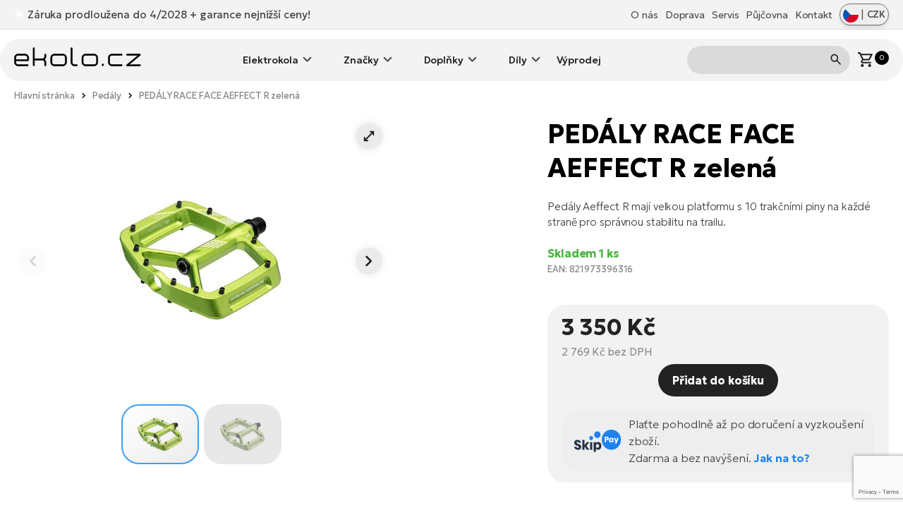

--- FILE ---
content_type: text/html; charset=UTF-8
request_url: https://ekolo.cz/pedaly-race-face-aeffect-r-zelena
body_size: 13928
content:
<!doctype html>
<html lang="cs">

<head>
    <meta charset="utf-8">
    <meta name="viewport" content="width=device-width, initial-scale=1">
    <meta http-equiv="X-UA-Compatible" content="IE=edge">

    <link rel="preconnect" href="https://fonts.gstatic.com" crossorigin>
    <link rel="preload" as="style" href="https://fonts.googleapis.com/css2?family=Geologica:wght@200..700&display=swap" crossorigin="anonymous">
    <link rel="stylesheet" href="https://fonts.googleapis.com/css2?family=Geologica:wght@200..700&display=swap" media="print" onload="this.media='all'">
    <noscript>
    <link rel="stylesheet" href="https://fonts.googleapis.com/css2?family=Geologica:wght@200..700&display=swap">
    </noscript>

    <title>PEDÁLY RACE FACE AEFFECT R zelená</title>
    <meta property="og:title" content="PEDÁLY RACE FACE AEFFECT R zelená">
    <meta name="description" content="Pedály Aeffect R mají velkou platformu s 10 trakčními piny na každé straně pro správnou stabilitu na trailu.">
    <meta property="og:description" content="Pedály Aeffect R mají velkou platformu s 10 trakčními piny na každé straně pro správnou stabilitu na trailu.">
    <meta property="og:image" content="https://storage-ekolo.fra1.cdn.digitaloceanspaces.com/images/ESHOP/48327_3.jpg">
    <meta name="robots" content="index,follow">
    <meta name="twitter:card" content="summary_large_image">
    <meta name="twitter:description" content="Pedály Aeffect R mají velkou platformu s 10 trakčními piny na každé straně pro správnou stabilitu na trailu.">
    <link rel="canonical" href="https://ekolo.cz/pedaly-race-face-aeffect-r-zelena">
    <meta property="og:site_name" content="EKOLO.cz">
    <meta property="og:url" content="https://ekolo.cz/pedaly-race-face-aeffect-r-zelena">

    <meta name="msapplication-TileColor" content="#da532c">
    <meta name="theme-color" content="#ffffff">

    <!-- Google Tag Manager -->
    <script>(function(w,d,s,l,i){w[l]=w[l]||[];w[l].push({'gtm.start':
    new Date().getTime(),event:'gtm.js'});var f=d.getElementsByTagName(s)[0],
    j=d.createElement(s),dl=l!='dataLayer'?'&l='+l:'';j.async=true;j.src=
    'https://www.googletagmanager.com/gtm.js?id='+i+dl;f.parentNode.insertBefore(j,f);
    })(window,document,'script','dataLayer','GTM-TV4DZFG');</script>
    <!-- End Google Tag Manager -->

    <script src="https://www.google.com/recaptcha/api.js?render=6Lf3bfwpAAAAAGRgWWHMpCZNbVxmWB4Q6jH9Ok_v" async defer></script>
    <script async src="https://scripts.luigisbox.com/LBX-612720.js"></script>

    <script type="application/ld+json">
{
    "@context": "https://schema.org/",
    "@type": "Product",
    "name": "PEDÁLY RACE FACE AEFFECT R zelená",
    "image": "https://storage-ekolo.fra1.cdn.digitaloceanspaces.com/images/ESHOP/48327_3.jpg",
    "description": "Pedály Aeffect R mají velkou platformu s 10 trakčními piny na každé straně pro správnou stabilitu na trailu.",
    "sku": "PD22AERGRN",
    "brand": {
        "@type": "Brand",
        "name": "RACEFACE"
    },
    "offers": {
        "@type": "Offer",
        "priceCurrency": "CZK",
        "price": "3350"
    }
}
</script>
    <link href="https://cdnjs.cloudflare.com/ajax/libs/fotorama/4.6.4/fotorama.css" rel="stylesheet">

    <link rel="apple-touch-icon" sizes="180x180" href="https://ekolo.cz/images/favicon/apple-touch-icon.png">
    <link rel="icon" type="image/png" sizes="32x32" href="https://ekolo.cz/images/favicon/favicon-32x32.png">
    <link rel="icon" type="image/png" sizes="16x16" href="https://ekolo.cz/images/favicon/favicon-16x16.png">
    <link rel="manifest" href="https://ekolo.cz/images/favicon/site.webmanifest">
    <link rel="mask-icon" href="https://ekolo.cz/images/favicon/safari-pinned-tab.svg" color="#000000">

    
    <link rel="preload" as="style" href="/css/app.css?id=fb925441ccf64c21f50c1b3b5e475c75">
    <link href="/css/app.css?id=fb925441ccf64c21f50c1b3b5e475c75" rel="stylesheet">
    
    </head>

<body>
    <!-- Google Tag Manager (noscript) -->
    <noscript><iframe src="https://www.googletagmanager.com/ns.html?id=GTM-TV4DZFG"
    height="0" width="0" style="display:none;visibility:hidden"></iframe></noscript>
    <!-- End Google Tag Manager (noscript) -->

    <img src="https://ekolo.cz/images/icons/sync_white_24dp.svg" class="hidden" alt="ekolo.cz">
    <img src="https://ekolo.cz/images/icons/sync_black_24dp.svg" class="hidden" alt="ekolo.cz">
    <img src="https://ekolo.cz/images/icons/warning_white_24dp.svg" class="hidden" alt="ekolo.cz">
    
            
        
            <div class="top-nav">
        <div class="container flex justify-between items-center">
            <div class="flash-news">
               <span class="flex text-xl md:text-2xl items-center">&#127775;&nbsp;<p><a href="https://ekolo.cz/aktuality/novinky/zaruka-prodlouzena-do-unora-2028-garance-nejnizsi-ceny">Záruka prodloužena do 4/2028 + garance nejnižší ceny!</a></p></span>
            </div>
            <div class="flex items-center justify-end relative">
                <ul class="top-nav--menu flex items-center relative mb-0">
                    <li class="flex">
    <a class="top-nav--item mr-4"
        href="/o-ekolo-cz">
        O nás
    </a>
</li>
<li class="flex">
    <a class="top-nav--item mr-4"
        href="/doprava">
        Doprava
    </a>
</li>
<li class="flex">
    <a class="top-nav--item mr-4"
        href="/servis-elektrokola">
        Servis
    </a>
</li>
<li class="flex">
    <a class="top-nav--item mr-4" href="https://pujcovna.ekolo.cz/cs/" target="_blank"
        title="Otestujte si před nákupem">
        Půjčovna
    </a>
</li>
<li class="flex">
    <a class="top-nav--item" href="https://ekolo.cz/kontakt">
        Kontakt
    </a>
</li>                </ul>
                    <button class="flex flex-nowrap justify-between items-center btn-lang 
               py-1 px-1.5 border border-stone-500 shadow-md rounded-full min-w-[70px] text-stone-600 ml-4 
               hover:bg-black/20 transition-colors duration-200" type="button" id="langSwitch">
    <!-- 
    MIT License

    Copyright (c) 2020 Taras Kulchytskyi (https://github.com/Tarkeasy/round-flags)
    -->
    <img src="https://ekolo.cz/images/flags/CZ.svg" class="w-[22px] h-[22px]" alt="Změnit jazyk">
    <span class="mx-1">|</span>
    <span class="currency text-[1.3rem] leading-[1.3] font-medium">CZK</span>
</button>

<div class="lang-menu lang-menu absolute top-0 right-0 hidden rounded-[var(--border-radius-l)] min-w-[320px] z-[9999]
            mt-16 bg-gradient-to-b from-[#aaaaaa]/70 to-black/55 text-center p-8 
            backdrop-blur-[10px] backdrop-saturate-[180%] shadow-glass" id="langSwitch-menu">
    <div class="flex justify-center items-center mb-4 lang-select-title">
        <img src="https://ekolo.cz/images/icons/globe_white.svg" alt="Změnit jazyk" class="mb-4" width="45px">
    </div>
    <div class="flex justify-center items-center lang-select">
        <div class="flex flex-col px-4">
            <a class="transition-opacity duration-50 hover:opacity-70" target="_blank"
                title="GREATEBIKE.EU - Europe's premium e-bike etailer since 2007"
                href="https://greatebike.eu">
                <img class="w-[40px] h-[40px] mb-2" src="https://ekolo.cz/images/flags/EU.svg">
            </a>
            <span class="text-small text-white">EU</span>
        </div>
        <div class="flex flex-col px-4">
            <a class="transition-opacity duration-50 hover:opacity-70" target="_blank"
                title="TOLLEBIKE.DE - Wir sind Ihr E-Bikes Experten. Seit 2007"
                href="https://tollebike.de">
                <img class="w-[40px] h-[40px] mb-2" src="https://ekolo.cz/images/flags/DE.svg">
            </a>
            <span class="text-small text-white">DE</span>
        </div>
        <div class="flex flex-col px-4">
            <a class="transition-opacity duration-50 hover:opacity-70" target="_blank"
                title="ELEKTROBICYKLE.SK - Najväčší výber elektrobicyklov na Slovensku"
                href="https://elektrobicykle.sk">
                <img class="w-[40px] h-[40px] mb-2" src="https://ekolo.cz/images/flags/SK.svg">
            </a>
            <span class="text-small text-white">SK</span>
        </div>
        <div class="flex flex-col px-4">
            <a class="transition-opacity duration-50 hover:opacity-70" target="_blank"
                title="EROWEROWA.PL - Rowery elektryczne w najlepszych cenach."
                href="https://erowerowa.pl">
                <img class="w-[40px] h-[40px] mb-2" src="https://ekolo.cz/images/flags/PL.svg">
            </a>
            <span class="text-small text-white">PL</span>
        </div>
    </div>
    <div class="spacer mt-8 mb-8"></div>
    <form class="flex items-center justify-center ml-2 currency-switch " id="currencySwitchForm" method="post" action="https://ekolo.cz/change-currency">
        <input type="hidden" name="_token" value="ZjTuEN9hW3SgR3X13MMlevatHNJ8tfOsa0UsTcw5">        <label class="currency-switch-label">
            <input type="checkbox" id="currencyToggle" class="currency-switch-input" aria-label="Switch currency to Euro" >
            <span class="currency-slider"></span>
        </label>
    </form>
</div>            </div>
        </div>
    </div>
    <div class="sentinel"></div> <!-- fake div for sticky header -->
    <div class="all-nav sticky top-0">
        <nav class="w-full main-nav relative">
            <div class="container flex items-center justify-between">
                <div class="main-nav--logo">
                    <a href="https://ekolo.cz">
                        <img src="https://ekolo.cz/images/logo.svg" width="180" height="27" alt="EKOLO.cz"
                            style="margin-top: -8px;">
                    </a>
                </div>
                <ul class="main-nav--menu hidden lg:block">
                    <li class="dropdown">
            <a href="https://ekolo.cz/elektrokola" 
               class="flex items-center dropbtn" 
               onclick="toggleDropdownMobile(event, this)">
                Elektrokola
            </a>
            <ul class="dropdown-content hidden">
                                    <li class="flex">
                        <a href="https://ekolo.cz/celoodpruzena-elektrokola" class="category-list--item w-full">
                                                            <img src="https://storage-ekolo.fra1.cdn.digitaloceanspaces.com/images/categories/icons/full-suspension.png" alt="Celoodpružená" width="75" height="50" >
                                                        <span>Celoodpružená</span>
                        </a>
                    </li>
                                    <li class="flex">
                        <a href="https://ekolo.cz/horska-elektrokola" class="category-list--item w-full">
                                                            <img src="https://storage-ekolo.fra1.cdn.digitaloceanspaces.com/images/categories/icons/mtb.png" alt="Horská elektrokola" width="75" height="50" >
                                                        <span>Horská elektrokola</span>
                        </a>
                    </li>
                                    <li class="flex">
                        <a href="https://ekolo.cz/mestska-elektrokola" class="category-list--item w-full">
                                                            <img src="https://storage-ekolo.fra1.cdn.digitaloceanspaces.com/images/categories/icons/city.png" alt="Městská elektrokola" width="75" height="50" >
                                                        <span>Městská elektrokola</span>
                        </a>
                    </li>
                                    <li class="flex">
                        <a href="https://ekolo.cz/cestovni-trekingova-elektrokola" class="category-list--item w-full">
                                                            <img src="https://storage-ekolo.fra1.cdn.digitaloceanspaces.com/images/categories/icons/trekking.png" alt="Cestovní elektrokola" width="75" height="50" >
                                                        <span>Cestovní elektrokola</span>
                        </a>
                    </li>
                                    <li class="flex">
                        <a href="https://ekolo.cz/skladaci-elektrokola" class="category-list--item w-full">
                                                            <img src="https://storage-ekolo.fra1.cdn.digitaloceanspaces.com/images/categories/icons/foldable.png" alt="Skládací elektrokola" width="75" height="50" >
                                                        <span>Skládací elektrokola</span>
                        </a>
                    </li>
                                    <li class="flex">
                        <a href="https://ekolo.cz/suv-elektrokola" class="category-list--item w-full">
                                                            <img src="https://storage-ekolo.fra1.cdn.digitaloceanspaces.com/images/categories/icons/suv.png" alt="SUV elektrokola" width="75" height="50" >
                                                        <span>SUV elektrokola</span>
                        </a>
                    </li>
                                    <li class="flex">
                        <a href="https://ekolo.cz/lehka-elektrokola" class="category-list--item w-full">
                                                            <img src="https://storage-ekolo.fra1.cdn.digitaloceanspaces.com/images/categories/icons/lightweight.png" alt="Lehká elektrokola" width="75" height="50" >
                                                        <span>Lehká elektrokola</span>
                        </a>
                    </li>
                                    <li class="flex">
                        <a href="https://ekolo.cz/damska-elektrokola" class="category-list--item w-full">
                                                            <img src="https://storage-ekolo.fra1.cdn.digitaloceanspaces.com/images/categories/icons/lady.png" alt="Dámská elektrokola" width="75" height="50" >
                                                        <span>Dámská elektrokola</span>
                        </a>
                    </li>
                                    <li class="flex">
                        <a href="https://ekolo.cz/gravel-elektrokola" class="category-list--item w-full">
                                                            <img src="https://storage-ekolo.fra1.cdn.digitaloceanspaces.com/images/categories/icons/gravel.png" alt="Gravel elektrokola" width="75" height="50" >
                                                        <span>Gravel elektrokola</span>
                        </a>
                    </li>
                                    <li class="flex">
                        <a href="https://ekolo.cz/nakladni-elektrokola" class="category-list--item w-full">
                                                            <img src="https://storage-ekolo.fra1.cdn.digitaloceanspaces.com/images/categories/icons/cargo.png" alt="Cargo elektrokola" width="75" height="50" >
                                                        <span>Cargo elektrokola</span>
                        </a>
                    </li>
                            </ul>
        </li>
                <li class="dropdown">
            <a href="https://ekolo.cz/vyrobci" 
               class="flex items-center dropbtn" 
               onclick="toggleDropdownMobile(event, this)">
                Značky
            </a>
            <ul class="dropdown-content hidden">
                                    <li class="flex">
                        <a href="https://ekolo.cz/elektrokola-crussis" class="category-list--item w-full">
                                                            <img src="https://storage-ekolo.fra1.cdn.digitaloceanspaces.com/images/categories/brands/crussis.png" alt="Elektrokola Crussis" width="75" height="50" >
                                                        <span>Elektrokola Crussis</span>
                        </a>
                    </li>
                                    <li class="flex">
                        <a href="https://ekolo.cz/elektrokola-agogs" class="category-list--item w-full">
                                                            <img src="https://storage-ekolo.fra1.cdn.digitaloceanspaces.com/images/categories/brands/agogs.png" alt="Elektrokola Agogs" width="75" height="50" >
                                                        <span>Elektrokola Agogs</span>
                        </a>
                    </li>
                                    <li class="flex">
                        <a href="https://ekolo.cz/elektrokola-leader-fox" class="category-list--item w-full">
                                                            <img src="https://storage-ekolo.fra1.cdn.digitaloceanspaces.com/images/categories/brands/leaderfox.png" alt="Elektrokola Leader Fox" width="75" height="50" >
                                                        <span>Elektrokola Leader Fox</span>
                        </a>
                    </li>
                                    <li class="flex">
                        <a href="https://ekolo.cz/elektrokola-apache" class="category-list--item w-full">
                                                            <img src="https://storage-ekolo.fra1.cdn.digitaloceanspaces.com/images/categories/brands/apache.png" alt="Elektrokola Apache" width="75" height="50" >
                                                        <span>Elektrokola Apache</span>
                        </a>
                    </li>
                                    <li class="flex">
                        <a href="https://ekolo.cz/elektrokola-rock-machine" class="category-list--item w-full">
                                                            <img src="https://storage-ekolo.fra1.cdn.digitaloceanspaces.com/images/categories/brands/rock-machine.png" alt="Elektrokola Rock Machine" width="75" height="50" >
                                                        <span>Elektrokola Rock Machine</span>
                        </a>
                    </li>
                                    <li class="flex">
                        <a href="https://ekolo.cz/4ever" class="category-list--item w-full">
                                                            <img src="https://storage-ekolo.fra1.cdn.digitaloceanspaces.com/images/categories/brands/4ever.png" alt="Elektrokola 4Ever" width="75" height="50" >
                                                        <span>Elektrokola 4Ever</span>
                        </a>
                    </li>
                                    <li class="flex">
                        <a href="https://ekolo.cz/elektrokola-giant" class="category-list--item w-full">
                                                            <img src="https://storage-ekolo.fra1.cdn.digitaloceanspaces.com/images/categories/brands/giant.png" alt="Elektrokola Giant" width="75" height="50" >
                                                        <span>Elektrokola Giant</span>
                        </a>
                    </li>
                                    <li class="flex">
                        <a href="https://ekolo.cz/elektrokola-gocycle" class="category-list--item w-full">
                                                            <img src="https://storage-ekolo.fra1.cdn.digitaloceanspaces.com/images/categories/brands/gocycle.png" alt="Elektrokola Gocycle" width="75" height="50" >
                                                        <span>Elektrokola Gocycle</span>
                        </a>
                    </li>
                                    <li class="flex">
                        <a href="https://ekolo.cz/bulls" class="category-list--item w-full">
                                                            <img src="https://storage-ekolo.fra1.cdn.digitaloceanspaces.com/images/categories/brands/bulls.png" alt="Elektrokola Bulls" width="75" height="50" >
                                                        <span>Elektrokola Bulls</span>
                        </a>
                    </li>
                                    <li class="flex">
                        <a href="https://ekolo.cz/elektrokola-cannondale" class="category-list--item w-full">
                                                            <img src="https://storage-ekolo.fra1.cdn.digitaloceanspaces.com/images/categories/brands/cannondale.png" alt="Elektrokola Cannondale" width="75" height="50" >
                                                        <span>Elektrokola Cannondale</span>
                        </a>
                    </li>
                                    <li class="flex">
                        <a href="https://ekolo.cz/elektrokola-tern" class="category-list--item w-full">
                                                            <img src="https://storage-ekolo.fra1.cdn.digitaloceanspaces.com/images/categories/brands/tern.png" alt="Elektrokola Tern" width="75" height="50" >
                                                        <span>Elektrokola Tern</span>
                        </a>
                    </li>
                                    <li class="flex">
                        <a href="https://ekolo.cz/elektrokola-corratec" class="category-list--item w-full">
                                                            <img src="https://storage-ekolo.fra1.cdn.digitaloceanspaces.com/images/categories/brands/corratec.png" alt="Elektrokola Corratec" width="75" height="50" >
                                                        <span>Elektrokola Corratec</span>
                        </a>
                    </li>
                                    <li class="flex">
                        <a href="https://ekolo.cz/elektrokola-kellys" class="category-list--item w-full">
                                                            <img src="https://storage-ekolo.fra1.cdn.digitaloceanspaces.com/images/categories/brands/kellys.png" alt="Elektrokola Kellys" width="75" height="50" >
                                                        <span>Elektrokola Kellys</span>
                        </a>
                    </li>
                                    <li class="flex">
                        <a href="https://ekolo.cz/elektrokola-scott" class="category-list--item w-full">
                                                            <img src="https://storage-ekolo.fra1.cdn.digitaloceanspaces.com/images/categories/brands/scott.png" alt="Elektrokola SCOTT" width="75" height="50" >
                                                        <span>Elektrokola SCOTT</span>
                        </a>
                    </li>
                                    <li class="flex">
                        <a href="https://ekolo.cz/elektrokola-ridley" class="category-list--item w-full">
                                                            <img src="https://storage-ekolo.fra1.cdn.digitaloceanspaces.com/images/categories/brands/ridley.png" alt="Elektrokola Ridley" width="75" height="50" >
                                                        <span>Elektrokola Ridley</span>
                        </a>
                    </li>
                                    <li class="flex">
                        <a href="https://ekolo.cz/elektrokola-haibike" class="category-list--item w-full">
                                                            <img src="https://storage-ekolo.fra1.cdn.digitaloceanspaces.com/images/categories/brands/haibike.png" alt="Elektrokola Haibike" width="75" height="50" >
                                                        <span>Elektrokola Haibike</span>
                        </a>
                    </li>
                                    <li class="flex">
                        <a href="https://ekolo.cz/vyrobci-elektrokola-santa-cruz" class="category-list--item w-full">
                                                            <img src="https://storage-ekolo.fra1.cdn.digitaloceanspaces.com/images/categories/brands/santa-cruz-bicycles-logo-small_2.png" alt="Elektrokola Santa Cruz" width="75" height="50" >
                                                        <span>Elektrokola Santa Cruz</span>
                        </a>
                    </li>
                                    <li class="flex">
                        <a href="https://ekolo.cz/elektrokola-raymon" class="category-list--item w-full">
                                                            <img src="https://storage-ekolo.fra1.cdn.digitaloceanspaces.com/images/categories/brands/raymon-logo-small.png" alt="Elektrokola Raymon" width="75" height="50" >
                                                        <span>Elektrokola Raymon</span>
                        </a>
                    </li>
                                    <li class="flex">
                        <a href="https://ekolo.cz/elektrokola-steppenwolf" class="category-list--item w-full">
                                                            <img src="https://storage-ekolo.fra1.cdn.digitaloceanspaces.com/images/categories/brands/STEPPENWOLF_logo_kat.png" alt="Elektrokola Steppenwolf" width="75" height="50" >
                                                        <span>Elektrokola Steppenwolf</span>
                        </a>
                    </li>
                                    <li class="flex">
                        <a href="https://ekolo.cz/elektrokola-amflow" class="category-list--item w-full">
                                                        <span>Elektrokola AMFLOW</span>
                        </a>
                    </li>
                                    <li class="flex">
                        <a href="https://ekolo.cz/elektrokola-gt" class="category-list--item w-full">
                                                            <img src="https://storage-ekolo.fra1.cdn.digitaloceanspaces.com/images/categories/brands/gt.png" alt="Elektrokola GT" width="75" height="50" >
                                                        <span>Elektrokola GT</span>
                        </a>
                    </li>
                                    <li class="flex">
                        <a href="https://ekolo.cz/elektrokola-tenways" class="category-list--item w-full">
                                                            <img src="https://storage-ekolo.fra1.cdn.digitaloceanspaces.com/images/categories/brands/tenways.png" alt="Elektrokola Tenways" width="75" height="50" >
                                                        <span>Elektrokola Tenways</span>
                        </a>
                    </li>
                            </ul>
        </li>
                <li class="dropdown">
            <a href="https://ekolo.cz/prislusenstvi" 
               class="flex items-center dropbtn" 
               onclick="toggleDropdownMobile(event, this)">
                Doplňky
            </a>
            <ul class="dropdown-content hidden">
                                    <li class="flex">
                        <a href="https://ekolo.cz/osvetleni" class="category-list--item w-full">
                                                            <img src="https://storage-ekolo.fra1.cdn.digitaloceanspaces.com/images/categories/icons/lights.png" alt="Osvětlení" width="75" height="50" >
                                                        <span>Osvětlení</span>
                        </a>
                    </li>
                                    <li class="flex">
                        <a href="https://ekolo.cz/plaste-blatniky" class="category-list--item w-full">
                                                            <img src="https://storage-ekolo.fra1.cdn.digitaloceanspaces.com/images/categories/icons/fenders.png" alt="Blatníky" width="75" height="50" >
                                                        <span>Blatníky</span>
                        </a>
                    </li>
                                    <li class="flex">
                        <a href="https://ekolo.cz/brasny-nosice" class="category-list--item w-full">
                                                            <img src="https://storage-ekolo.fra1.cdn.digitaloceanspaces.com/images/categories/icons/carriers.png" alt="Nosiče" width="75" height="50" >
                                                        <span>Nosiče</span>
                        </a>
                    </li>
                                    <li class="flex">
                        <a href="https://ekolo.cz/brasny-vaky" class="category-list--item w-full">
                                                            <img src="https://storage-ekolo.fra1.cdn.digitaloceanspaces.com/images/categories/icons/bags.png" alt="Brašny a košíky" width="75" height="50" >
                                                        <span>Brašny a košíky</span>
                        </a>
                    </li>
                                    <li class="flex">
                        <a href="https://ekolo.cz/sedla" class="category-list--item w-full">
                                                            <img src="https://storage-ekolo.fra1.cdn.digitaloceanspaces.com/images/categories/icons/saddles.png" alt="Sedla" width="75" height="50" >
                                                        <span>Sedla</span>
                        </a>
                    </li>
                                    <li class="flex">
                        <a href="https://ekolo.cz/hustilky" class="category-list--item w-full">
                                                            <img src="https://storage-ekolo.fra1.cdn.digitaloceanspaces.com/images/categories/icons/pumps.png" alt="Hustilky" width="75" height="50" >
                                                        <span>Hustilky</span>
                        </a>
                    </li>
                                    <li class="flex">
                        <a href="https://ekolo.cz/helmy" class="category-list--item w-full">
                                                            <img src="https://storage-ekolo.fra1.cdn.digitaloceanspaces.com/images/categories/icons/helmets.png" alt="Helmy" width="75" height="50" >
                                                        <span>Helmy</span>
                        </a>
                    </li>
                                    <li class="flex">
                        <a href="https://ekolo.cz/gripy" class="category-list--item w-full">
                                                            <img src="https://storage-ekolo.fra1.cdn.digitaloceanspaces.com/images/categories/icons/grips.png" alt="Gripy" width="75" height="50" >
                                                        <span>Gripy</span>
                        </a>
                    </li>
                                    <li class="flex">
                        <a href="https://ekolo.cz/naradi" class="category-list--item w-full">
                                                            <img src="https://storage-ekolo.fra1.cdn.digitaloceanspaces.com/images/categories/icons/care.png" alt="Nářadí a údržba kola" width="75" height="50" >
                                                        <span>Nářadí a údržba kola</span>
                        </a>
                    </li>
                                    <li class="flex">
                        <a href="https://ekolo.cz/fidlock-5" class="category-list--item w-full">
                                                            <img src="https://storage-ekolo.fra1.cdn.digitaloceanspaces.com/images/categories/icons/fidlock.png" alt="Magnetický systém Fidlock" width="75" height="50" >
                                                        <span>Magnetický systém Fidlock</span>
                        </a>
                    </li>
                                    <li class="flex">
                        <a href="https://ekolo.cz/zamky" class="category-list--item w-full">
                                                            <img src="https://storage-ekolo.fra1.cdn.digitaloceanspaces.com/images/categories/icons/locks.png" alt="Zabezpečení elektrokol" width="75" height="50" >
                                                        <span>Zabezpečení elektrokol</span>
                        </a>
                    </li>
                                    <li class="flex">
                        <a href="https://ekolo.cz/tern-prislusenstvi" class="category-list--item w-full">
                                                            <img src="https://storage-ekolo.fra1.cdn.digitaloceanspaces.com/images/categories/icons/tern.png" alt="TERN příslušentví" width="75" height="50" >
                                                        <span>TERN příslušentví</span>
                        </a>
                    </li>
                                    <li class="flex">
                        <a href="https://ekolo.cz/kabely" class="category-list--item w-full">
                                                            <img src="https://storage-ekolo.fra1.cdn.digitaloceanspaces.com/images/categories/icons/powerbox-cables.png" alt="Nabíjecí kabely" width="75" height="50" >
                                                        <span>Nabíjecí kabely</span>
                        </a>
                    </li>
                                    <li class="flex">
                        <a href="https://ekolo.cz/bryle-r2" class="category-list--item w-full">
                                                            <img src="https://storage-ekolo.fra1.cdn.digitaloceanspaces.com/images/categories/icons/glasses.png" alt="Brýle R2" width="75" height="50" >
                                                        <span>Brýle R2</span>
                        </a>
                    </li>
                                    <li class="flex">
                        <a href="https://ekolo.cz/pedaly" class="category-list--item w-full">
                                                            <img src="https://storage-ekolo.fra1.cdn.digitaloceanspaces.com/images/categories/icons/pedals.png" alt="Pedály" width="75" height="50" >
                                                        <span>Pedály</span>
                        </a>
                    </li>
                                    <li class="flex">
                        <a href="https://ekolo.cz/rukavice" class="category-list--item w-full">
                                                            <img src="https://storage-ekolo.fra1.cdn.digitaloceanspaces.com/images/categories/icons/gloves.png" alt="Rukavice" width="75" height="50" >
                                                        <span>Rukavice</span>
                        </a>
                    </li>
                                    <li class="flex">
                        <a href="https://ekolo.cz/stojanky" class="category-list--item w-full">
                                                            <img src="https://storage-ekolo.fra1.cdn.digitaloceanspaces.com/images/categories/icons/kickstands.png" alt="Stojánky" width="75" height="50" >
                                                        <span>Stojánky</span>
                        </a>
                    </li>
                                    <li class="flex">
                        <a href="https://ekolo.cz/prislusenstvi-tmk-nosice-kol" class="category-list--item w-full">
                                                            <img src="https://storage-ekolo.fra1.cdn.digitaloceanspaces.com/images/categories/icons/tmk_nosice_kol_icon.png" alt="TMK nosiče kol" width="75" height="50" >
                                                        <span>TMK nosiče kol</span>
                        </a>
                    </li>
                            </ul>
        </li>
                <li class="dropdown">
            <a href="https://ekolo.cz/nahradni-dily" 
               class="flex items-center dropbtn" 
               onclick="toggleDropdownMobile(event, this)">
                Díly
            </a>
            <ul class="dropdown-content hidden">
                                    <li class="flex">
                        <a href="https://ekolo.cz/baterie" class="category-list--item w-full">
                                                            <img src="https://storage-ekolo.fra1.cdn.digitaloceanspaces.com/images/categories/icons/batteries.png" alt="Baterie" width="75" height="50" >
                                                        <span>Baterie</span>
                        </a>
                    </li>
                                    <li class="flex">
                        <a href="https://ekolo.cz/nahradni-dily-nabijecky" class="category-list--item w-full">
                                                            <img src="https://storage-ekolo.fra1.cdn.digitaloceanspaces.com/images/categories/icons/chargers.png" alt="Nabíječky" width="75" height="50" >
                                                        <span>Nabíječky</span>
                        </a>
                    </li>
                                    <li class="flex">
                        <a href="https://ekolo.cz/displeje-a-ovladace" class="category-list--item w-full">
                                                            <img src="https://storage-ekolo.fra1.cdn.digitaloceanspaces.com/images/categories/icons/displays.png" alt="Displeje a ovladače" width="75" height="50" >
                                                        <span>Displeje a ovladače</span>
                        </a>
                    </li>
                                    <li class="flex">
                        <a href="https://ekolo.cz/tuning" class="category-list--item w-full">
                                                            <img src="https://storage-ekolo.fra1.cdn.digitaloceanspaces.com/images/categories/icons/chiptuning.png" alt="Tuning elektrokol" width="75" height="50" >
                                                        <span>Tuning elektrokol</span>
                        </a>
                    </li>
                                    <li class="flex">
                        <a href="https://ekolo.cz/nahradni-dily-motory" class="category-list--item w-full">
                                                            <img src="https://storage-ekolo.fra1.cdn.digitaloceanspaces.com/images/categories/icons/engines.png" alt="Motory" width="75" height="50" >
                                                        <span>Motory</span>
                        </a>
                    </li>
                                    <li class="flex">
                        <a href="https://ekolo.cz/repase-akumulatoru" class="category-list--item w-full">
                                                        <span>Repase starých baterií</span>
                        </a>
                    </li>
                            </ul>
        </li>
    <li class="flex">
    <a href="/vyprodej-akce-elektrokola">
        Výprodej
    </a>
</li>                </ul>
                <div class="flex items-center justify-end relative">
                    <form action="https://ekolo.cz/vyhledavani" method="get" class="main-search hidden lg:block">
                        <div class="flex items-center">
                            <input type="search" class="form--input searchInput" name="kw" value="" placeholder="Hledaný výraz">
                            <button type="submit" class="searchInput--submit">
                                <img src="https://ekolo.cz/images/icons/search.svg" width="25" height="25" alt="Vyhledávání">
                            </button>
                        </div>
                    </form>
                    <form action="https://ekolo.cz/vyhledavani" method="get" class="flex main-search mr-4 lg:hidden">
                        <button type="submit" onclick="openLBX()">
                            <img src="https://ekolo.cz/images/icons/search.svg" width="25" height="25" alt="Vyhledávání">
                        </button>
                    </form>
                                        <a class="flex ml-4" id="cartPreview" style="cursor: pointer;">
                        <img src="https://ekolo.cz/images/icons/shopping_cart.svg" width="25" height="25"
                            alt="Košík">
                        <div class="text-small text-white relative">
                            <div class="bg-black text-default rounded-full w-[20px] h-[20px] flex items-center justify-center leading-none">
                                0
                            </div>
                        </div>
                    </a>
                                                                <div class="flex lg:hidden ml-8">
                        <button type="button"
                            onclick="document.getElementById('main-nav--mobile').classList.toggle('is-open');" class="flex">
                            <img src="https://ekolo.cz/images/icons/menu.svg" width="25" height="25" class="lg:hidden"
                                alt="Košík">
                        </button>
                        <ul class="main-nav--mobile" id="main-nav--mobile">
                            <div class="flex justify-between items-center mb-4">
                                <p class="title">Menu</p>
                                <button type="button" class=""
                                    onclick="document.getElementById('main-nav--mobile').classList.remove('is-open');"><img
                                        src="https://ekolo.cz/images/icons/close.svg" width="32"
                                        alt="Menu"></button>
                            </div>
                            <li class="dropdown">
            <a href="https://ekolo.cz/elektrokola" 
               class="flex items-center dropbtn" 
               onclick="toggleDropdownMobile(event, this)">
                Elektrokola
            </a>
            <ul class="dropdown-content hidden">
                                    <li class="flex">
                        <a href="https://ekolo.cz/celoodpruzena-elektrokola" class="category-list--item w-full">
                                                            <img src="https://storage-ekolo.fra1.cdn.digitaloceanspaces.com/images/categories/icons/full-suspension.png" alt="Celoodpružená" width="75" height="50" >
                                                        <span>Celoodpružená</span>
                        </a>
                    </li>
                                    <li class="flex">
                        <a href="https://ekolo.cz/horska-elektrokola" class="category-list--item w-full">
                                                            <img src="https://storage-ekolo.fra1.cdn.digitaloceanspaces.com/images/categories/icons/mtb.png" alt="Horská elektrokola" width="75" height="50" >
                                                        <span>Horská elektrokola</span>
                        </a>
                    </li>
                                    <li class="flex">
                        <a href="https://ekolo.cz/mestska-elektrokola" class="category-list--item w-full">
                                                            <img src="https://storage-ekolo.fra1.cdn.digitaloceanspaces.com/images/categories/icons/city.png" alt="Městská elektrokola" width="75" height="50" >
                                                        <span>Městská elektrokola</span>
                        </a>
                    </li>
                                    <li class="flex">
                        <a href="https://ekolo.cz/cestovni-trekingova-elektrokola" class="category-list--item w-full">
                                                            <img src="https://storage-ekolo.fra1.cdn.digitaloceanspaces.com/images/categories/icons/trekking.png" alt="Cestovní elektrokola" width="75" height="50" >
                                                        <span>Cestovní elektrokola</span>
                        </a>
                    </li>
                                    <li class="flex">
                        <a href="https://ekolo.cz/skladaci-elektrokola" class="category-list--item w-full">
                                                            <img src="https://storage-ekolo.fra1.cdn.digitaloceanspaces.com/images/categories/icons/foldable.png" alt="Skládací elektrokola" width="75" height="50" >
                                                        <span>Skládací elektrokola</span>
                        </a>
                    </li>
                                    <li class="flex">
                        <a href="https://ekolo.cz/suv-elektrokola" class="category-list--item w-full">
                                                            <img src="https://storage-ekolo.fra1.cdn.digitaloceanspaces.com/images/categories/icons/suv.png" alt="SUV elektrokola" width="75" height="50" >
                                                        <span>SUV elektrokola</span>
                        </a>
                    </li>
                                    <li class="flex">
                        <a href="https://ekolo.cz/lehka-elektrokola" class="category-list--item w-full">
                                                            <img src="https://storage-ekolo.fra1.cdn.digitaloceanspaces.com/images/categories/icons/lightweight.png" alt="Lehká elektrokola" width="75" height="50" >
                                                        <span>Lehká elektrokola</span>
                        </a>
                    </li>
                                    <li class="flex">
                        <a href="https://ekolo.cz/damska-elektrokola" class="category-list--item w-full">
                                                            <img src="https://storage-ekolo.fra1.cdn.digitaloceanspaces.com/images/categories/icons/lady.png" alt="Dámská elektrokola" width="75" height="50" >
                                                        <span>Dámská elektrokola</span>
                        </a>
                    </li>
                                    <li class="flex">
                        <a href="https://ekolo.cz/gravel-elektrokola" class="category-list--item w-full">
                                                            <img src="https://storage-ekolo.fra1.cdn.digitaloceanspaces.com/images/categories/icons/gravel.png" alt="Gravel elektrokola" width="75" height="50" >
                                                        <span>Gravel elektrokola</span>
                        </a>
                    </li>
                                    <li class="flex">
                        <a href="https://ekolo.cz/nakladni-elektrokola" class="category-list--item w-full">
                                                            <img src="https://storage-ekolo.fra1.cdn.digitaloceanspaces.com/images/categories/icons/cargo.png" alt="Cargo elektrokola" width="75" height="50" >
                                                        <span>Cargo elektrokola</span>
                        </a>
                    </li>
                            </ul>
        </li>
                <li class="dropdown">
            <a href="https://ekolo.cz/vyrobci" 
               class="flex items-center dropbtn" 
               onclick="toggleDropdownMobile(event, this)">
                Značky
            </a>
            <ul class="dropdown-content hidden">
                                    <li class="flex">
                        <a href="https://ekolo.cz/elektrokola-crussis" class="category-list--item w-full">
                                                            <img src="https://storage-ekolo.fra1.cdn.digitaloceanspaces.com/images/categories/brands/crussis.png" alt="Elektrokola Crussis" width="75" height="50" >
                                                        <span>Elektrokola Crussis</span>
                        </a>
                    </li>
                                    <li class="flex">
                        <a href="https://ekolo.cz/elektrokola-agogs" class="category-list--item w-full">
                                                            <img src="https://storage-ekolo.fra1.cdn.digitaloceanspaces.com/images/categories/brands/agogs.png" alt="Elektrokola Agogs" width="75" height="50" >
                                                        <span>Elektrokola Agogs</span>
                        </a>
                    </li>
                                    <li class="flex">
                        <a href="https://ekolo.cz/elektrokola-leader-fox" class="category-list--item w-full">
                                                            <img src="https://storage-ekolo.fra1.cdn.digitaloceanspaces.com/images/categories/brands/leaderfox.png" alt="Elektrokola Leader Fox" width="75" height="50" >
                                                        <span>Elektrokola Leader Fox</span>
                        </a>
                    </li>
                                    <li class="flex">
                        <a href="https://ekolo.cz/elektrokola-apache" class="category-list--item w-full">
                                                            <img src="https://storage-ekolo.fra1.cdn.digitaloceanspaces.com/images/categories/brands/apache.png" alt="Elektrokola Apache" width="75" height="50" >
                                                        <span>Elektrokola Apache</span>
                        </a>
                    </li>
                                    <li class="flex">
                        <a href="https://ekolo.cz/elektrokola-rock-machine" class="category-list--item w-full">
                                                            <img src="https://storage-ekolo.fra1.cdn.digitaloceanspaces.com/images/categories/brands/rock-machine.png" alt="Elektrokola Rock Machine" width="75" height="50" >
                                                        <span>Elektrokola Rock Machine</span>
                        </a>
                    </li>
                                    <li class="flex">
                        <a href="https://ekolo.cz/4ever" class="category-list--item w-full">
                                                            <img src="https://storage-ekolo.fra1.cdn.digitaloceanspaces.com/images/categories/brands/4ever.png" alt="Elektrokola 4Ever" width="75" height="50" >
                                                        <span>Elektrokola 4Ever</span>
                        </a>
                    </li>
                                    <li class="flex">
                        <a href="https://ekolo.cz/elektrokola-giant" class="category-list--item w-full">
                                                            <img src="https://storage-ekolo.fra1.cdn.digitaloceanspaces.com/images/categories/brands/giant.png" alt="Elektrokola Giant" width="75" height="50" >
                                                        <span>Elektrokola Giant</span>
                        </a>
                    </li>
                                    <li class="flex">
                        <a href="https://ekolo.cz/elektrokola-gocycle" class="category-list--item w-full">
                                                            <img src="https://storage-ekolo.fra1.cdn.digitaloceanspaces.com/images/categories/brands/gocycle.png" alt="Elektrokola Gocycle" width="75" height="50" >
                                                        <span>Elektrokola Gocycle</span>
                        </a>
                    </li>
                                    <li class="flex">
                        <a href="https://ekolo.cz/bulls" class="category-list--item w-full">
                                                            <img src="https://storage-ekolo.fra1.cdn.digitaloceanspaces.com/images/categories/brands/bulls.png" alt="Elektrokola Bulls" width="75" height="50" >
                                                        <span>Elektrokola Bulls</span>
                        </a>
                    </li>
                                    <li class="flex">
                        <a href="https://ekolo.cz/elektrokola-cannondale" class="category-list--item w-full">
                                                            <img src="https://storage-ekolo.fra1.cdn.digitaloceanspaces.com/images/categories/brands/cannondale.png" alt="Elektrokola Cannondale" width="75" height="50" >
                                                        <span>Elektrokola Cannondale</span>
                        </a>
                    </li>
                                    <li class="flex">
                        <a href="https://ekolo.cz/elektrokola-tern" class="category-list--item w-full">
                                                            <img src="https://storage-ekolo.fra1.cdn.digitaloceanspaces.com/images/categories/brands/tern.png" alt="Elektrokola Tern" width="75" height="50" >
                                                        <span>Elektrokola Tern</span>
                        </a>
                    </li>
                                    <li class="flex">
                        <a href="https://ekolo.cz/elektrokola-corratec" class="category-list--item w-full">
                                                            <img src="https://storage-ekolo.fra1.cdn.digitaloceanspaces.com/images/categories/brands/corratec.png" alt="Elektrokola Corratec" width="75" height="50" >
                                                        <span>Elektrokola Corratec</span>
                        </a>
                    </li>
                                    <li class="flex">
                        <a href="https://ekolo.cz/elektrokola-kellys" class="category-list--item w-full">
                                                            <img src="https://storage-ekolo.fra1.cdn.digitaloceanspaces.com/images/categories/brands/kellys.png" alt="Elektrokola Kellys" width="75" height="50" >
                                                        <span>Elektrokola Kellys</span>
                        </a>
                    </li>
                                    <li class="flex">
                        <a href="https://ekolo.cz/elektrokola-scott" class="category-list--item w-full">
                                                            <img src="https://storage-ekolo.fra1.cdn.digitaloceanspaces.com/images/categories/brands/scott.png" alt="Elektrokola SCOTT" width="75" height="50" >
                                                        <span>Elektrokola SCOTT</span>
                        </a>
                    </li>
                                    <li class="flex">
                        <a href="https://ekolo.cz/elektrokola-ridley" class="category-list--item w-full">
                                                            <img src="https://storage-ekolo.fra1.cdn.digitaloceanspaces.com/images/categories/brands/ridley.png" alt="Elektrokola Ridley" width="75" height="50" >
                                                        <span>Elektrokola Ridley</span>
                        </a>
                    </li>
                                    <li class="flex">
                        <a href="https://ekolo.cz/elektrokola-haibike" class="category-list--item w-full">
                                                            <img src="https://storage-ekolo.fra1.cdn.digitaloceanspaces.com/images/categories/brands/haibike.png" alt="Elektrokola Haibike" width="75" height="50" >
                                                        <span>Elektrokola Haibike</span>
                        </a>
                    </li>
                                    <li class="flex">
                        <a href="https://ekolo.cz/vyrobci-elektrokola-santa-cruz" class="category-list--item w-full">
                                                            <img src="https://storage-ekolo.fra1.cdn.digitaloceanspaces.com/images/categories/brands/santa-cruz-bicycles-logo-small_2.png" alt="Elektrokola Santa Cruz" width="75" height="50" >
                                                        <span>Elektrokola Santa Cruz</span>
                        </a>
                    </li>
                                    <li class="flex">
                        <a href="https://ekolo.cz/elektrokola-raymon" class="category-list--item w-full">
                                                            <img src="https://storage-ekolo.fra1.cdn.digitaloceanspaces.com/images/categories/brands/raymon-logo-small.png" alt="Elektrokola Raymon" width="75" height="50" >
                                                        <span>Elektrokola Raymon</span>
                        </a>
                    </li>
                                    <li class="flex">
                        <a href="https://ekolo.cz/elektrokola-steppenwolf" class="category-list--item w-full">
                                                            <img src="https://storage-ekolo.fra1.cdn.digitaloceanspaces.com/images/categories/brands/STEPPENWOLF_logo_kat.png" alt="Elektrokola Steppenwolf" width="75" height="50" >
                                                        <span>Elektrokola Steppenwolf</span>
                        </a>
                    </li>
                                    <li class="flex">
                        <a href="https://ekolo.cz/elektrokola-amflow" class="category-list--item w-full">
                                                        <span>Elektrokola AMFLOW</span>
                        </a>
                    </li>
                                    <li class="flex">
                        <a href="https://ekolo.cz/elektrokola-gt" class="category-list--item w-full">
                                                            <img src="https://storage-ekolo.fra1.cdn.digitaloceanspaces.com/images/categories/brands/gt.png" alt="Elektrokola GT" width="75" height="50" >
                                                        <span>Elektrokola GT</span>
                        </a>
                    </li>
                                    <li class="flex">
                        <a href="https://ekolo.cz/elektrokola-tenways" class="category-list--item w-full">
                                                            <img src="https://storage-ekolo.fra1.cdn.digitaloceanspaces.com/images/categories/brands/tenways.png" alt="Elektrokola Tenways" width="75" height="50" >
                                                        <span>Elektrokola Tenways</span>
                        </a>
                    </li>
                            </ul>
        </li>
                <li class="dropdown">
            <a href="https://ekolo.cz/prislusenstvi" 
               class="flex items-center dropbtn" 
               onclick="toggleDropdownMobile(event, this)">
                Doplňky
            </a>
            <ul class="dropdown-content hidden">
                                    <li class="flex">
                        <a href="https://ekolo.cz/osvetleni" class="category-list--item w-full">
                                                            <img src="https://storage-ekolo.fra1.cdn.digitaloceanspaces.com/images/categories/icons/lights.png" alt="Osvětlení" width="75" height="50" >
                                                        <span>Osvětlení</span>
                        </a>
                    </li>
                                    <li class="flex">
                        <a href="https://ekolo.cz/plaste-blatniky" class="category-list--item w-full">
                                                            <img src="https://storage-ekolo.fra1.cdn.digitaloceanspaces.com/images/categories/icons/fenders.png" alt="Blatníky" width="75" height="50" >
                                                        <span>Blatníky</span>
                        </a>
                    </li>
                                    <li class="flex">
                        <a href="https://ekolo.cz/brasny-nosice" class="category-list--item w-full">
                                                            <img src="https://storage-ekolo.fra1.cdn.digitaloceanspaces.com/images/categories/icons/carriers.png" alt="Nosiče" width="75" height="50" >
                                                        <span>Nosiče</span>
                        </a>
                    </li>
                                    <li class="flex">
                        <a href="https://ekolo.cz/brasny-vaky" class="category-list--item w-full">
                                                            <img src="https://storage-ekolo.fra1.cdn.digitaloceanspaces.com/images/categories/icons/bags.png" alt="Brašny a košíky" width="75" height="50" >
                                                        <span>Brašny a košíky</span>
                        </a>
                    </li>
                                    <li class="flex">
                        <a href="https://ekolo.cz/sedla" class="category-list--item w-full">
                                                            <img src="https://storage-ekolo.fra1.cdn.digitaloceanspaces.com/images/categories/icons/saddles.png" alt="Sedla" width="75" height="50" >
                                                        <span>Sedla</span>
                        </a>
                    </li>
                                    <li class="flex">
                        <a href="https://ekolo.cz/hustilky" class="category-list--item w-full">
                                                            <img src="https://storage-ekolo.fra1.cdn.digitaloceanspaces.com/images/categories/icons/pumps.png" alt="Hustilky" width="75" height="50" >
                                                        <span>Hustilky</span>
                        </a>
                    </li>
                                    <li class="flex">
                        <a href="https://ekolo.cz/helmy" class="category-list--item w-full">
                                                            <img src="https://storage-ekolo.fra1.cdn.digitaloceanspaces.com/images/categories/icons/helmets.png" alt="Helmy" width="75" height="50" >
                                                        <span>Helmy</span>
                        </a>
                    </li>
                                    <li class="flex">
                        <a href="https://ekolo.cz/gripy" class="category-list--item w-full">
                                                            <img src="https://storage-ekolo.fra1.cdn.digitaloceanspaces.com/images/categories/icons/grips.png" alt="Gripy" width="75" height="50" >
                                                        <span>Gripy</span>
                        </a>
                    </li>
                                    <li class="flex">
                        <a href="https://ekolo.cz/naradi" class="category-list--item w-full">
                                                            <img src="https://storage-ekolo.fra1.cdn.digitaloceanspaces.com/images/categories/icons/care.png" alt="Nářadí a údržba kola" width="75" height="50" >
                                                        <span>Nářadí a údržba kola</span>
                        </a>
                    </li>
                                    <li class="flex">
                        <a href="https://ekolo.cz/fidlock-5" class="category-list--item w-full">
                                                            <img src="https://storage-ekolo.fra1.cdn.digitaloceanspaces.com/images/categories/icons/fidlock.png" alt="Magnetický systém Fidlock" width="75" height="50" >
                                                        <span>Magnetický systém Fidlock</span>
                        </a>
                    </li>
                                    <li class="flex">
                        <a href="https://ekolo.cz/zamky" class="category-list--item w-full">
                                                            <img src="https://storage-ekolo.fra1.cdn.digitaloceanspaces.com/images/categories/icons/locks.png" alt="Zabezpečení elektrokol" width="75" height="50" >
                                                        <span>Zabezpečení elektrokol</span>
                        </a>
                    </li>
                                    <li class="flex">
                        <a href="https://ekolo.cz/tern-prislusenstvi" class="category-list--item w-full">
                                                            <img src="https://storage-ekolo.fra1.cdn.digitaloceanspaces.com/images/categories/icons/tern.png" alt="TERN příslušentví" width="75" height="50" >
                                                        <span>TERN příslušentví</span>
                        </a>
                    </li>
                                    <li class="flex">
                        <a href="https://ekolo.cz/kabely" class="category-list--item w-full">
                                                            <img src="https://storage-ekolo.fra1.cdn.digitaloceanspaces.com/images/categories/icons/powerbox-cables.png" alt="Nabíjecí kabely" width="75" height="50" >
                                                        <span>Nabíjecí kabely</span>
                        </a>
                    </li>
                                    <li class="flex">
                        <a href="https://ekolo.cz/bryle-r2" class="category-list--item w-full">
                                                            <img src="https://storage-ekolo.fra1.cdn.digitaloceanspaces.com/images/categories/icons/glasses.png" alt="Brýle R2" width="75" height="50" >
                                                        <span>Brýle R2</span>
                        </a>
                    </li>
                                    <li class="flex">
                        <a href="https://ekolo.cz/pedaly" class="category-list--item w-full">
                                                            <img src="https://storage-ekolo.fra1.cdn.digitaloceanspaces.com/images/categories/icons/pedals.png" alt="Pedály" width="75" height="50" >
                                                        <span>Pedály</span>
                        </a>
                    </li>
                                    <li class="flex">
                        <a href="https://ekolo.cz/rukavice" class="category-list--item w-full">
                                                            <img src="https://storage-ekolo.fra1.cdn.digitaloceanspaces.com/images/categories/icons/gloves.png" alt="Rukavice" width="75" height="50" >
                                                        <span>Rukavice</span>
                        </a>
                    </li>
                                    <li class="flex">
                        <a href="https://ekolo.cz/stojanky" class="category-list--item w-full">
                                                            <img src="https://storage-ekolo.fra1.cdn.digitaloceanspaces.com/images/categories/icons/kickstands.png" alt="Stojánky" width="75" height="50" >
                                                        <span>Stojánky</span>
                        </a>
                    </li>
                                    <li class="flex">
                        <a href="https://ekolo.cz/prislusenstvi-tmk-nosice-kol" class="category-list--item w-full">
                                                            <img src="https://storage-ekolo.fra1.cdn.digitaloceanspaces.com/images/categories/icons/tmk_nosice_kol_icon.png" alt="TMK nosiče kol" width="75" height="50" >
                                                        <span>TMK nosiče kol</span>
                        </a>
                    </li>
                            </ul>
        </li>
                <li class="dropdown">
            <a href="https://ekolo.cz/nahradni-dily" 
               class="flex items-center dropbtn" 
               onclick="toggleDropdownMobile(event, this)">
                Díly
            </a>
            <ul class="dropdown-content hidden">
                                    <li class="flex">
                        <a href="https://ekolo.cz/baterie" class="category-list--item w-full">
                                                            <img src="https://storage-ekolo.fra1.cdn.digitaloceanspaces.com/images/categories/icons/batteries.png" alt="Baterie" width="75" height="50" >
                                                        <span>Baterie</span>
                        </a>
                    </li>
                                    <li class="flex">
                        <a href="https://ekolo.cz/nahradni-dily-nabijecky" class="category-list--item w-full">
                                                            <img src="https://storage-ekolo.fra1.cdn.digitaloceanspaces.com/images/categories/icons/chargers.png" alt="Nabíječky" width="75" height="50" >
                                                        <span>Nabíječky</span>
                        </a>
                    </li>
                                    <li class="flex">
                        <a href="https://ekolo.cz/displeje-a-ovladace" class="category-list--item w-full">
                                                            <img src="https://storage-ekolo.fra1.cdn.digitaloceanspaces.com/images/categories/icons/displays.png" alt="Displeje a ovladače" width="75" height="50" >
                                                        <span>Displeje a ovladače</span>
                        </a>
                    </li>
                                    <li class="flex">
                        <a href="https://ekolo.cz/tuning" class="category-list--item w-full">
                                                            <img src="https://storage-ekolo.fra1.cdn.digitaloceanspaces.com/images/categories/icons/chiptuning.png" alt="Tuning elektrokol" width="75" height="50" >
                                                        <span>Tuning elektrokol</span>
                        </a>
                    </li>
                                    <li class="flex">
                        <a href="https://ekolo.cz/nahradni-dily-motory" class="category-list--item w-full">
                                                            <img src="https://storage-ekolo.fra1.cdn.digitaloceanspaces.com/images/categories/icons/engines.png" alt="Motory" width="75" height="50" >
                                                        <span>Motory</span>
                        </a>
                    </li>
                                    <li class="flex">
                        <a href="https://ekolo.cz/repase-akumulatoru" class="category-list--item w-full">
                                                        <span>Repase starých baterií</span>
                        </a>
                    </li>
                            </ul>
        </li>
    <li class="flex">
    <a href="/vyprodej-akce-elektrokola">
        Výprodej
    </a>
</li>
                            <div class="separator"></div>
                            <li class="flex">
    <a class="top-nav--item mr-4"
        href="/o-ekolo-cz">
        O nás
    </a>
</li>
<li class="flex">
    <a class="top-nav--item mr-4"
        href="/doprava">
        Doprava
    </a>
</li>
<li class="flex">
    <a class="top-nav--item mr-4"
        href="/servis-elektrokola">
        Servis
    </a>
</li>
<li class="flex">
    <a class="top-nav--item mr-4" href="https://pujcovna.ekolo.cz/cs/" target="_blank"
        title="Otestujte si před nákupem">
        Půjčovna
    </a>
</li>
<li class="flex">
    <a class="top-nav--item" href="https://ekolo.cz/kontakt">
        Kontakt
    </a>
</li>                        </ul>
                        <div class="overlay"></div> <!-- Add overlay effect added -->
                    </div>
                </div>
            </div>
        </nav>
    </div>


    <div class="content">
        
<!-- Page title -->

<!-- Remoove obchod title from breadcrumbs 
        $breadcrumbs[] = [
            'url' => route(locale().'.product.list'),
            'title' => __('frontstore.menu.products')
        ];

-->
<nav class="breadcrumbs" aria-label="Breadcrumb">
    <div class="container">
        <div class="flex items-center flex-wrap">
            <div class="breadcrumbs--item">
                <a href="https://ekolo.cz">Hlavní stránka</a>
            </div>
                            <div class="breadcrumbs--item">
                    <img src="https://ekolo.cz/images/icons/navigate_next_black_24dp.svg" width="15" alt="Pedály">
                </div>
                <div class="breadcrumbs--item">
                    <a href="https://ekolo.cz/pedaly">Pedály</a>
                </div>
                            <div class="breadcrumbs--item">
                    <img src="https://ekolo.cz/images/icons/navigate_next_black_24dp.svg" width="15" alt="PEDÁLY RACE FACE AEFFECT R zelená">
                </div>
                <div class="breadcrumbs--item">
                    <a href="https://ekolo.cz/pedaly-race-face-aeffect-r-zelena">PEDÁLY RACE FACE AEFFECT R zelená</a>
                </div>
                    </div>
    </div>
</nav>


<section class="section">
    <div class="container">
        <div class="flex flex-wrap -mx-4 mb-8">
            <div class="w-full lg:w-3/5 px-4 product-img--wrap">
                <div class="fotorama mb-4 lg:mb-0" data-nav="thumbs" data-thumbmargin="7" data-thumbwidth="110"
                data-thumbheight="85" data-allowfullscreen="true" data-arrows="always" data-ratio="19/14"
                    data-minheight="400">
                    <a href="https://storage-ekolo.fra1.cdn.digitaloceanspaces.com/images/ESHOP/48327_3.jpg"><img alt="PEDÁLY RACE FACE AEFFECT R zelená" src="https://storage-ekolo.fra1.cdn.digitaloceanspaces.com/images/ESHOP/48327_3.jpg"></a>
                                            <a href="https://storage-ekolo.fra1.cdn.digitaloceanspaces.com/images/ESHOP/48327_3.jpg"><img alt="PEDÁLY RACE FACE AEFFECT R zelená" src="https://storage-ekolo.fra1.cdn.digitaloceanspaces.com/images/ESHOP/48327_3.jpg" loading="lazy"></a>
                                    </div>
            </div>

            <div class="w-full lg:w-2/5 px-4">
                <h1 class="h1 productName">PEDÁLY RACE FACE AEFFECT R zelená</h1>
                <div class="tags inside flex flex-wrap items-center mb-4">
                                                </div>
                <p class="perex mb-8">Pedály Aeffect R mají velkou platformu s 10 trakčními piny na každé straně pro správnou stabilitu na trailu.</p>
                
                
                                    <div class="mb-16">
                                                                        <p class="text-success text-medium font-bold mb-0">Skladem 1 ks</p>
                                                                                        <p class="variant-ean mt-0 mb-0">EAN: 821973396316</p>
                                        </div>
                
                                                        <div id="no-variants-wrapper" class="mb-8">
                        <form action="https://ekolo.cz/cart/add" method="post">
                            <input type="hidden" name="_token" value="ZjTuEN9hW3SgR3X13MMlevatHNJ8tfOsa0UsTcw5">                            <div class="addToCart-wrapper  no-options">
                                <div class="addToCart">
                                                                        <p class="product-detail--price">
                                        3 350 Kč</p>
                                    <div class="product-detail--price--without--vat--wrapper">
                                        <span
                                            class="product-detail--price--without--vat">2 769 Kč</span>
                                        <span>bez DPH</span>
                                    </div>
                                    <div class="product-quantity">
                                        <div class="flex">
                                            <input type="number" class="form--input text-center" name="quantity" value="1"
                                                min="1" step="1" id="quantity">
                                            <input type="hidden" name="quantity_in_cart" value="0">
                                        </div>
                                    </div>
                                    <div class="flex justify-center px-4">
                                        <input type="hidden" name="uuid" value="0510688d-4cef-4e2b-8192-e7f6bac7a611">
                                        <button class="button button--primary" type="submit">
                                            Přidat do košíku
                                        </button>
                                    </div>
                                                                                <a href="https://ekolo.cz/odlozena-platba-skip-pay" target="_blank" class="sp-banner flex items-center mt-8">
                                                <div class="p-4">
                                                    <img width="75" height="30" alt="Skip Pay" loading="lazy" src="https://ekolo.cz/images/banners/skip-pay.svg">
                                                </div>
                                                <span>Plaťte pohodlně až po doručení a vyzkoušení zboží.</br>Zdarma a bez navýšení. <b>Jak na to?</b></span>
                                            </a>
                                                                    </div>
                            </div>
                        </form>
                    </div>

                    
                                        
        </div>
    </div>

        <div class="item-description--secondary mt-16">
        <!--
                 <h3 class="h3">Popis produktu</h3>
                -->

        <div class="wysiwyg-content">
            <p>Lehké a odolné tělo z kovaného hliníku řady 6000, cro-mo osa, a osvědčená ložiska, která vás nikdy nezklamou. V 6 oslnivých eloxovaných barvách, které lze skvěle sladit s ostatními komponenty Race Face. Ideální záležitost pro trail bike.</p>

<table>
	<tbody>
		<tr>
			<td><strong>Materiál osy:</strong></td>
			<td>Chromoly Steel</td>
		</tr>
		<tr>
			<td><strong>Materiál pedálu:</strong></td>
			<td>6000-Series Aluminum</td>
		</tr>
		<tr>
			<td><strong>Výška platformy:</strong></td>
			<td>15.5 mm</td>
		</tr>
		<tr>
			<td><strong>Počet pinů:</strong></td>
			<td>20 SHCS pinů na pedál (10 z každé strany)</td>
		</tr>
		<tr>
			<td><strong>Rozměry platformy:</strong></td>
			<td>110 x 115 mm</td>
		</tr>
		<tr>
			<td><strong>Hmotnost:</strong></td>
			<td>440g</td>
		</tr>
	</tbody>
</table>

<p>Tento produkt dodává společnost ZOOKEE s.r.o.</p>

<p><div class="includeVer2 theme">
<div class="content">
<div class="imgWrap"><img alt="ZOOKEE" src="https://storage-ekolo.fra1.cdn.digitaloceanspaces.com/images/includes/brand/zookee.png" style="width: 500px; height: 400px;" title="ZOOKEE" /></div>

<div class="desc">
<p>ZOOKEE s.r.o. je etablovaná česká společnost, která v cyklistickém průmyslu zastává klíčovou roli jako&nbsp;<strong data-end="2216" data-start="2190">exkluzivní distributor</strong>&nbsp;globálních značek a zároveň výrobce vlastních značek&nbsp;<strong data-end="2280" data-start="2270">Sensor</strong>&nbsp;a&nbsp;<strong data-end="2297" data-start="2283">Chimpanzee</strong>. Díky kombinaci importního businessu,&nbsp;funkční značkové výroby a prodeje zaručuje originální zboží a podporu výrobce. Již od&nbsp;svého založení v roce 1992 firma ví, co chce - a to byla, je a bude&nbsp;<strong>kvalita bez kompromisu</strong>. ZOOKEE nabízí&nbsp;komponenty a vybavení na kolo předních&nbsp;světových cyklo značek jako jsou: Sensor, Race Face, Topeak, Bluegrass, Wolf Tooth, WTB, Challenge, RedShift, FSA, AXA, Look, iiSuper.</p>

<div class="spacer">
<p class="text-small mt-8">Kontakt: ZOOKEE s.r.o.,<strong>&nbsp;</strong>Klimentská 2067/34, 110 00 Praha, e-mail: info@zookee.cz, telefon: +420 461 530 983</p>
</div>
</div>
</div>
</div></p>
        </div>
    </div>

    <div class="parameters mt-16 mb-16" id="scrollTo--attributes">
        <h2>Parametry</h2>
            <table>
            <tbody>
                
                
                            </tbody>
        </table>
        </div>

    
    <div id="product-detail-recommender"></div>

    <div class="questions mt-16 mb-16" id="scrollTo--questions">
        <h2 class="h2">Dotazy</h2>
        <p class="mb-16">Vyplňte prosím kontakt na Vás a do pole 
            <strong><em>Zpráva</em></strong>
            vložte svůj dotaz a my se Vám ozveme obratem zpět.
        </p>
        <form class="contact-form" action="https://ekolo.cz/contact/submit" method="post" id="contactForm">
    <input type="hidden" name="_token" value="ZjTuEN9hW3SgR3X13MMlevatHNJ8tfOsa0UsTcw5">    <input type="hidden" name="page_url" value="https://ekolo.cz/pedaly-race-face-aeffect-r-zelena">
    <input type="hidden" id="recaptcha-token" name="recaptcha-token">
    <!-- Honeypot field (hidden) -->
    <input type="text" name="hp_email" id="hp_email" style="display:none;">
    
    <div class="w-full px-4">
        <div class="flex flex-wrap -mx-4 mb-4">
            <div class="w-full lg:w-1/2 px-4 mb-4">
                <label for="fullname">Jméno a příjmení</label>
                <input class="" type="text" id="fullname" name="fullname" required>
            </div>
            <div class="w-full lg:w-1/2 px-4 mb-4">
                <label for="email">E-mail:</label>
                <input class="" type="email" id="email" name="email" required>
            </div>
        </div>
        <div class="mb-8">
            <label for="message">Zpráva:</label>
            <textarea class="" id="message" name="message" required></textarea>
        </div>
        <div class="w-full flex justify-center" id="submitButtonContainer">
            <!-- Submit button is dynamically added here -->
        </div>
    </div>
</form>

<script type="text/javascript">
    document.addEventListener('DOMContentLoaded', function() {
        const form = document.getElementById('contactForm');
        const submitButton = document.createElement('button');
        submitButton.classList.add('g-recaptcha', 'button', 'button--primary');
        submitButton.textContent = 'Odeslat';
        submitButton.disabled = true;

        // Check if all fields are filled and if email is valid
        form.oninput = function() {
            const emailRegex = /^[a-zA-Z0-9._%+-]+@[a-zA-Z0-9.-]+\.[a-zA-Z]{2,}$/;
            submitButton.disabled = !(
                document.getElementById('fullname').value.trim() &&
                emailRegex.test(document.getElementById('email').value.trim()) &&
                document.getElementById('message').value.trim()
            );
        };

        submitButton.onclick = function(event) {
            event.preventDefault();
            submitButton.disabled = true; // Prevent multiple submissions
            grecaptcha.ready(function() {
                grecaptcha.execute('6Lf3bfwpAAAAAGRgWWHMpCZNbVxmWB4Q6jH9Ok_v', { action: 'submit' })
                    .then(function(token) {
                        document.getElementById('recaptcha-token').value = token;
                        form.submit();
                    })
                    .catch(function() {
                        submitButton.disabled = false; // Re-enable if reCAPTCHA fails
                    });
            });
        };

        document.getElementById('submitButtonContainer').appendChild(submitButton);
    });
</script>    </div>

    </div>
</section>




    </div>

    <footer class="footer">
        <div class="container mt-2">
            <div class="flex flex-wrap first">
                <div class="w-full lg:w-1/2 footer motto">
                    <svg xmlns="http://www.w3.org/2000/svg" height="24px" viewBox="0 -960 960 960" width="24px" class="-mx-2" fill="#aaa">
                        <g transform="rotate(180 480 -480)">
                            <path d="m262-300 58-100q-66 0-113-47t-47-113q0-66 47-113t113-47q66 0 113 47t47 113q0 23-5.5 42.5T458-480L331-260q-5 9-14 14.5t-20 5.5q-23 0-34.5-20t-.5-40Zm360 0 58-100q-66 0-113-47t-47-113q0-66 47-113t113-47q66 0 113 47t47 113q0 23-5.5 42.5T818-480L691-260q-5 9-14 14.5t-20 5.5q-23 0-34.5-20t-.5-40Z"/>
                        </g>
                    </svg>
                    <p>Ekolo.cz je průkopníkem elektrokol v Česku, již od roku 2007. Chceme pro Vás zdravější a zábavnější pohyb v
                        přírodě i po městě. Vyrábíme, nabízíme, servisujeme, půjčujeme a propagujeme dopravní
                        prostředek, který Vám dá svobodu a úsměv. Kvalitní elektrokolo? Jedině od <a
                            href="/">ekolo.cz!</a></p>
                    <svg style="float: right;" xmlns="http://www.w3.org/2000/svg" height="24px" viewBox="0 -960 960 960" width="24px" class="-mx-2" fill="#aaa">
                        <path d="m262-300 58-100q-66 0-113-47t-47-113q0-66 47-113t113-47q66 0 113 47t47 113q0 23-5.5 42.5T458-480L331-260q-5 9-14 14.5t-20 5.5q-23 0-34.5-20t-.5-40Zm360 0 58-100q-66 0-113-47t-47-113q0-66 47-113t113-47q66 0 113 47t47 113q0 23-5.5 42.5T818-480L691-260q-5 9-14 14.5t-20 5.5q-23 0-34.5-20t-.5-40Z"/>
                    </svg>
                </div>
                <div class="w-full lg:w-1/2 footer newsletterWrap">
                <form method="post" action="https://ekolo.cz/subscribe-newsletter" id="newsletterForm">
    <input type="hidden" name="_token" value="ZjTuEN9hW3SgR3X13MMlevatHNJ8tfOsa0UsTcw5">    <h3 class="footerCatTitle text-end mb-8">Nejnovější a nejlepší nabídky e-mailem</h3>
    
    <!-- Hidden field for reCAPTCHA token -->
    <input type="hidden" id="recaptcha-token-newsletter" name="recaptcha-token">
    
    <div class="newsletterField flex flex-row justify-end">
        <input type="email" name="email" placeholder="E-mail" required>
        <button type="submit" id="submitNewsletter">Přihlásit se</button>
    </div>
</form>

<script type="text/javascript">
    document.addEventListener('DOMContentLoaded', function() {
        // Function to handle form submission
        function handleFormSubmit(event) {
            event.preventDefault(); // Prevent default form submission

            var submitButton = document.getElementById('submitNewsletter');
            submitButton.disabled = true; // Disable the button immediately

            grecaptcha.ready(function() {
                grecaptcha.execute('6Lf3bfwpAAAAAGRgWWHMpCZNbVxmWB4Q6jH9Ok_v', {action: 'submit'}).then(function(token) {
                    // Set the reCAPTCHA token value in the hidden field
                    document.getElementById('recaptcha-token-newsletter').value = token;
                    // Submit the form after the token is set
                    document.getElementById('newsletterForm').submit();
                }).catch(function() {
                    // Re-enable the button if reCAPTCHA fails
                    submitButton.disabled = false;
                });
            });
        }

        // Listener to the submit button
        document.getElementById('submitNewsletter').addEventListener('click', handleFormSubmit);

        // Listener to handle form submission via Enter key
        document.getElementById('newsletterForm').addEventListener('submit', function(event) {
            handleFormSubmit(event);
        });
    });
</script>            </div>

            </div>
            <div class="footer-spacer mt-8 mb-16"></div>
            <div class="flex flex-wrap second">
                <div class="w-full lg:w-1/4 footer links mb-4">
<div>
<h3 class="footerCatTitle">Výběr z kategorie</h3>

<ul class="px-2">
	<li class="footerLinks" id="hiddenM"><a href="/vyprodej-akce-elektrokola" title="AKCE NA ELEKTROKOLA - 25 - 40%">Elektrokola V AKCI</a></li>
	<li class="footerLinks"><a href="/elektrokola?a=on&amp;s=default&amp;a=1" title="ELEKTROKOLA SKLADEM V NAŠÍ PRODEJNĚ">Elektrokola&nbsp;SKLADEM</a></li>
	<li class="footerLinks" id="hiddenM"><a href="/silnicni-elektrokola" title="SILNIČNÍ elektrokola">SILNIČNÍ elektrokola</a></li>
	<li class="footerLinks" id="hiddenM"><a href="/elektrokola-pro-seniory" title="SENIORSKÁ elektrokola">SENIORSKÁ elektrokola</a></li>
	<li class="footerLinks" id="hiddenM"><a href="/elektrokola-s-velkym-dojezdem" title="Elektrokola s velkým dojezdem">Elektrokola s velkým dojezdem</a></li>
	<li class="footerLinks"><a href="/xl-elektrokola" title="Elektrokola speciálně pro jezdce s vyšší váhou">XXL Ekola pro jezdce s vyšší váhou</a></li>
</ul>
</div>
</div>

<div class="w-full lg:w-1/4 footer links mb-4">
<div>
<h3 class="footerCatTitle">Poradíme vám</h3>

<ul class="px-2">
	<li class="footerLinks"><a href="/jak-vybrat-elektrokolo">Jak vybrat elektrokolo?</a></li>
	<li class="footerLinks"><a href="/elektrokolo-od-ekolo-cz">Výhody nákupu v ekolo.cz</a></li>
	<li class="footerLinks" id="hiddenM"><a href="/faq">Nejčastější dotazy</a></li>
	<li class="footerLinks" id="hiddenM"><a href="https://ekolo.cz/manualy">Návody pro elektrokola</a></li>
	<li class="footerLinks" id="hiddenM"><a href="/odcizena-elektrokola">Odcizená elektrokola</a></li>
	<li class="footerLinks" id="hiddenM"><a href="/volna-mista-v-ekolo-cz">Volná místa v ekolo.cz</a></li>
</ul>
</div>
</div>

<div class="w-full lg:w-1/4 footer links mb-4">
<div>
<h3 class="footerCatTitle">Pro zákazníky</h3>

<ul class="px-2">
	<li class="footerLinks" id="hiddenM"><a href="/doruceni-zcela-slozeneho-elektrokola">Komfortní doprava</a></li>
	<li class="footerLinks" id="hiddenM"><a href="/servis-elektrokola">Profesionální servis</a></li>
	<li class="footerLinks" id="hiddenM"><a href="/elektrokolo-na-splatky">Elektrokolo na splátky</a></li>
	<li class="footerLinks" id="hiddenM"><a href="/operativni-leasing-na-elektrokolo">Leasing na elektrokolo</a></li>
	<li class="footerLinks" id="hiddenM"><a href="/pojisteni-elektrokola">Pojištění elektrokola</a></li>
	<li class="footerLinks" id="hiddenM"><a href="/flotily-elektrokol">Firemní flotila elektrokol</a></li>
</ul>
</div>
</div>
                <div class="w-full lg:w-1/4 footer links mb-4 contact">
                    <div>
                        <h3 class="footerCatTitle">Kontaktujte nás</h3>
                        <ul class="contacts px-2">
                            <li>
                                <a href="tel:+420220991111">
                                <svg xmlns="http://www.w3.org/2000/svg" height="32px" viewBox="0 -960 960 960" width="32px" fill="#222">
                                    <path d="M798-120q-125 0-247-54.5T329-329Q229-429 174.5-551T120-798q0-18 12-30t30-12h162q14 0 25 9.5t13 22.5l26 140q2 16-1 27t-11 19l-97 98q20 37 47.5 71.5T387-386q31 31 65 57.5t72 48.5l94-94q9-9 23.5-13.5T670-390l138 28q14 4 23 14.5t9 23.5v162q0 18-12 30t-30 12ZM241-600l66-66-17-94h-89q5 41 14 81t26 79Zm358 358q39 17 79.5 27t81.5 13v-88l-94-19-67 67ZM241-600Zm358 358Z"/>
                                </svg>
                                    <span>+420 220 991 111</span>
                                </a>
                            </li>
                            <li>
                                <a href="mailto:info@ekolo.cz">
                                    <svg xmlns="http://www.w3.org/2000/svg" height="32px" viewBox="0 -960 960 960" width="32px" fill="#222">
                                        <path d="M480-80q-83 0-156-31.5T197-197q-54-54-85.5-127T80-480q0-83 31.5-156T197-763q54-54 127-85.5T480-880q83 0 156 31.5T763-763q54 54 85.5 127T880-480v58q0 59-40.5 100.5T740-280q-35 0-66-15t-52-43q-29 29-65.5 43.5T480-280q-83 0-141.5-58.5T280-480q0-83 58.5-141.5T480-680q83 0 141.5 58.5T680-480v58q0 26 17 44t43 18q26 0 43-18t17-44v-58q0-134-93-227t-227-93q-134 0-227 93t-93 227q0 134 93 227t227 93h160q17 0 28.5 11.5T680-120q0 17-11.5 28.5T640-80H480Zm0-280q50 0 85-35t35-85q0-50-35-85t-85-35q-50 0-85 35t-35 85q0 50 35 85t85 35Z"/>
                                    </svg>
                                    <span>info@ekolo.cz</span>
                                </a>
                            </li>
                            <li>
                                <a href="https://wa.me/+420777797460" target="_blank">
                                <svg xmlns="http://www.w3.org/2000/svg" width="31px" height="31px" viewBox="0 0 22 22" fill="none" stroke="#222" stroke-width="1.8" stroke-linecap="round" stroke-linejoin="round">
                                    <path d="M21 11.5a8.37 8.37 0 0 1-.9 3.8 8.49 8.49 0 0 1-7.6 4.7 8.37 8.37 0 0 1-3.8-.9L3 21l1.9-5.7a8.37 8.37 0 0 1-.9-3.8 8.49 8.49 0 0 1 4.7-7.6 8.37 8.37 0 0 1 3.8-.9h.5a8.48 8.48 0 0 1 8 8Z"/>
                                    <path fill="#222" d="M9.49 10a7.58 7.58 0 0 0 .72 1.42A8 8 0 0 0 14 14.5M9.49 10a7.47 7.47 0 0 1-.4-1.4.51.51 0 0 1 .52-.6h0a.54.54 0 0 1 .51.37l.38 1.13ZM14 14.5a7.8 7.8 0 0 0 1.43.41.51.51 0 0 0 .6-.52h0a.54.54 0 0 0-.37-.51l-1.16-.38Z"/>
                                </svg>
                                    <span>WhatsApp</span>
                                </a>
                            </li>
                            <li class="last">
                                <a href="https://fb.com/ekolo.cz" target="_blank">
                                   <!-- Facebook, Public domain, via Wikimedia Commons -->
                                   <svg xmlns="http://www.w3.org/2000/svg" width="32px" height="28px" viewBox="0 0 40 40">
                                        <path fill="#222" d="m27.8 25.6.9-5.6h-5.3v-3.9c0-1.6.6-2.8 3-2.8H29V8.2c-1.4-.2-3-.4-4.4-.4-4.6 0-7.8 2.8-7.8 7.8V20h-5v5.6h5v14.1c1.1.2 2.2.3 3.3.3 1.1 0 2.2-.1 3.3-.3V25.6h4.4z"/>
                                    </svg>
                                    <span>Facebook</span>
                                </a>
                            </li>
                                                        <li>
                                <a href="https://goo.gl/maps/JGY2sCWXdoy" target="_blank">
                                    <svg xmlns="http://www.w3.org/2000/svg" height="35px" viewBox="0 -960 960 960" width="32px" fill="#222">
                                        <path d="M480-186q122-112 181-203.5T720-552q0-109-69.5-178.5T480-800q-101 0-170.5 69.5T240-552q0 71 59 162.5T480-186Zm0 79q-14 0-28-5t-25-15q-65-60-115-117t-83.5-110.5q-33.5-53.5-51-103T160-552q0-150 96.5-239T480-880q127 0 223.5 89T800-552q0 45-17.5 94.5t-51 103Q698-301 648-244T533-127q-11 10-25 15t-28 5Zm0-453Zm0 80q33 0 56.5-23.5T560-560q0-33-23.5-56.5T480-640q-33 0-56.5 23.5T400-560q0 33 23.5 56.5T480-480Z"/>
                                    </svg>
                                    <span>K letišti 2 / 1151, Praha 6</span>
                                </a>
                                </li>
                                                    </ul>
                    </div>
                                    <div class="w-full footer-badges">
                    <div class="container">
                        <div>
                            <a href="https://www.udrzitelnyeshop.cz/" target="_blank" title="Udržitelný e-shop">
                                <img src="https://cdn-smartemailing.cz/226746/media/udrzitelny/udrzitelny-eshop-logo.png" height="160" width="160" alt="Udržitelný e-shop EKOLO.CZ" style="border: 0;" loading="lazy">
                            </a>
                        </div>
                        <div>
                            <a href="https://obchody.heureka.cz/ekolo-cz/recenze/" target="_blank" title="Heureka.cz - ověřené hodnocení obchodu EKOLO.CZ">
                                <img src="https://im9.cz/cb/52809-3.png" height="130" width="130" alt="Heureka.cz - ověřené hodnocení obchodu EKOLO.CZ" style="border: 0;" loading="lazy">
                            </a>
                        </div>
                    </div>
                </div>
                                </div>

            </div>
        </div>
        <div class="footer-end">
            <div class="container">
                <div class="flex flex-wrap items-center">
                    <div class="w-full lg:w-1/3">
                        <p class="flex justify-center lg:justify-start" style="font-size: 12px;">2007-2025
                            &copy; ekolo.cz s.r.o.</p>
                    </div>
                    <div class="w-full lg:w-1/3"
                        style="margin-bottom: 1rem; display: inline-flex; justify-content: space-evenly; font-size: 12px;">
                        <a class="inline-flex" href="/obchodni-podminky">
                            Všeobecné obchodní podmínky
                        </a>
                        <p class="inline-flex" style="margin-bottom: 0;"> | </p>
                        <a class="inline-flex" href="/gdpr-marketing">
                            Zásady ochrany osobních údajů
                        </a>
                    </div>
                    <div class="w-full lg:w-1/3">
                        <p class="flex items-center justify-center lg:justify-end" style="font-size: 12px;">
                            <a href="mailto:xn1ck@icloud.com" target="_blank" class="flex items-center ">
                                <span style="font-size: 1.2rem; font-weight: 700;">xn1ck Dev</span>
                            </a>
                        </p>
                    </div>
                </div>
            </div>
        </div>
    </footer>

    <!-- Heureka.cz PRODUCT DETAIL script -->
<!-- End Heureka.cz PRODUCT DETAIL script -->
<script defer src="https://ekolo.cz/js/rangeCalc.js"></script>
<script src="https://code.jquery.com/jquery-3.4.1.min.js"
    integrity="sha256-CSXorXvZcTkaix6Yvo6HppcZGetbYMGWSFlBw8HfCJo=" crossorigin="anonymous"></script>
<script defer src="https://cdnjs.cloudflare.com/ajax/libs/fotorama/4.6.4/fotorama.js"></script>
<script src="https://stackpath.bootstrapcdn.com/bootstrap/4.4.1/js/bootstrap.min.js"
    integrity="sha384-wfSDF2E50Y2D1uUdj0O3uMBJnjuUD4Ih7YwaYd1iqfktj0Uod8GCExl3Og8ifwB6" crossorigin="anonymous">
</script>
    <script>
        window.translations = {
            wishlist: {
                items_in_list: "Obl\u00edben\u00e9: "
            },
            compare: {
                items_in_list: "Porovn\u00e1n\u00ed: ",
                no_products: "\u017d\u00e1dn\u00e9 produkty k porovn\u00e1n\u00ed"
            }
        };
    </script>
    <script src="https://ekolo.cz/js/app.js"></script>
    
    </body>

</html>

--- FILE ---
content_type: text/html; charset=utf-8
request_url: https://www.google.com/recaptcha/api2/anchor?ar=1&k=6Lf3bfwpAAAAAGRgWWHMpCZNbVxmWB4Q6jH9Ok_v&co=aHR0cHM6Ly9la29sby5jejo0NDM.&hl=en&v=TkacYOdEJbdB_JjX802TMer9&size=invisible&anchor-ms=20000&execute-ms=15000&cb=jclq4vtiaaym
body_size: 44966
content:
<!DOCTYPE HTML><html dir="ltr" lang="en"><head><meta http-equiv="Content-Type" content="text/html; charset=UTF-8">
<meta http-equiv="X-UA-Compatible" content="IE=edge">
<title>reCAPTCHA</title>
<style type="text/css">
/* cyrillic-ext */
@font-face {
  font-family: 'Roboto';
  font-style: normal;
  font-weight: 400;
  src: url(//fonts.gstatic.com/s/roboto/v18/KFOmCnqEu92Fr1Mu72xKKTU1Kvnz.woff2) format('woff2');
  unicode-range: U+0460-052F, U+1C80-1C8A, U+20B4, U+2DE0-2DFF, U+A640-A69F, U+FE2E-FE2F;
}
/* cyrillic */
@font-face {
  font-family: 'Roboto';
  font-style: normal;
  font-weight: 400;
  src: url(//fonts.gstatic.com/s/roboto/v18/KFOmCnqEu92Fr1Mu5mxKKTU1Kvnz.woff2) format('woff2');
  unicode-range: U+0301, U+0400-045F, U+0490-0491, U+04B0-04B1, U+2116;
}
/* greek-ext */
@font-face {
  font-family: 'Roboto';
  font-style: normal;
  font-weight: 400;
  src: url(//fonts.gstatic.com/s/roboto/v18/KFOmCnqEu92Fr1Mu7mxKKTU1Kvnz.woff2) format('woff2');
  unicode-range: U+1F00-1FFF;
}
/* greek */
@font-face {
  font-family: 'Roboto';
  font-style: normal;
  font-weight: 400;
  src: url(//fonts.gstatic.com/s/roboto/v18/KFOmCnqEu92Fr1Mu4WxKKTU1Kvnz.woff2) format('woff2');
  unicode-range: U+0370-0377, U+037A-037F, U+0384-038A, U+038C, U+038E-03A1, U+03A3-03FF;
}
/* vietnamese */
@font-face {
  font-family: 'Roboto';
  font-style: normal;
  font-weight: 400;
  src: url(//fonts.gstatic.com/s/roboto/v18/KFOmCnqEu92Fr1Mu7WxKKTU1Kvnz.woff2) format('woff2');
  unicode-range: U+0102-0103, U+0110-0111, U+0128-0129, U+0168-0169, U+01A0-01A1, U+01AF-01B0, U+0300-0301, U+0303-0304, U+0308-0309, U+0323, U+0329, U+1EA0-1EF9, U+20AB;
}
/* latin-ext */
@font-face {
  font-family: 'Roboto';
  font-style: normal;
  font-weight: 400;
  src: url(//fonts.gstatic.com/s/roboto/v18/KFOmCnqEu92Fr1Mu7GxKKTU1Kvnz.woff2) format('woff2');
  unicode-range: U+0100-02BA, U+02BD-02C5, U+02C7-02CC, U+02CE-02D7, U+02DD-02FF, U+0304, U+0308, U+0329, U+1D00-1DBF, U+1E00-1E9F, U+1EF2-1EFF, U+2020, U+20A0-20AB, U+20AD-20C0, U+2113, U+2C60-2C7F, U+A720-A7FF;
}
/* latin */
@font-face {
  font-family: 'Roboto';
  font-style: normal;
  font-weight: 400;
  src: url(//fonts.gstatic.com/s/roboto/v18/KFOmCnqEu92Fr1Mu4mxKKTU1Kg.woff2) format('woff2');
  unicode-range: U+0000-00FF, U+0131, U+0152-0153, U+02BB-02BC, U+02C6, U+02DA, U+02DC, U+0304, U+0308, U+0329, U+2000-206F, U+20AC, U+2122, U+2191, U+2193, U+2212, U+2215, U+FEFF, U+FFFD;
}
/* cyrillic-ext */
@font-face {
  font-family: 'Roboto';
  font-style: normal;
  font-weight: 500;
  src: url(//fonts.gstatic.com/s/roboto/v18/KFOlCnqEu92Fr1MmEU9fCRc4AMP6lbBP.woff2) format('woff2');
  unicode-range: U+0460-052F, U+1C80-1C8A, U+20B4, U+2DE0-2DFF, U+A640-A69F, U+FE2E-FE2F;
}
/* cyrillic */
@font-face {
  font-family: 'Roboto';
  font-style: normal;
  font-weight: 500;
  src: url(//fonts.gstatic.com/s/roboto/v18/KFOlCnqEu92Fr1MmEU9fABc4AMP6lbBP.woff2) format('woff2');
  unicode-range: U+0301, U+0400-045F, U+0490-0491, U+04B0-04B1, U+2116;
}
/* greek-ext */
@font-face {
  font-family: 'Roboto';
  font-style: normal;
  font-weight: 500;
  src: url(//fonts.gstatic.com/s/roboto/v18/KFOlCnqEu92Fr1MmEU9fCBc4AMP6lbBP.woff2) format('woff2');
  unicode-range: U+1F00-1FFF;
}
/* greek */
@font-face {
  font-family: 'Roboto';
  font-style: normal;
  font-weight: 500;
  src: url(//fonts.gstatic.com/s/roboto/v18/KFOlCnqEu92Fr1MmEU9fBxc4AMP6lbBP.woff2) format('woff2');
  unicode-range: U+0370-0377, U+037A-037F, U+0384-038A, U+038C, U+038E-03A1, U+03A3-03FF;
}
/* vietnamese */
@font-face {
  font-family: 'Roboto';
  font-style: normal;
  font-weight: 500;
  src: url(//fonts.gstatic.com/s/roboto/v18/KFOlCnqEu92Fr1MmEU9fCxc4AMP6lbBP.woff2) format('woff2');
  unicode-range: U+0102-0103, U+0110-0111, U+0128-0129, U+0168-0169, U+01A0-01A1, U+01AF-01B0, U+0300-0301, U+0303-0304, U+0308-0309, U+0323, U+0329, U+1EA0-1EF9, U+20AB;
}
/* latin-ext */
@font-face {
  font-family: 'Roboto';
  font-style: normal;
  font-weight: 500;
  src: url(//fonts.gstatic.com/s/roboto/v18/KFOlCnqEu92Fr1MmEU9fChc4AMP6lbBP.woff2) format('woff2');
  unicode-range: U+0100-02BA, U+02BD-02C5, U+02C7-02CC, U+02CE-02D7, U+02DD-02FF, U+0304, U+0308, U+0329, U+1D00-1DBF, U+1E00-1E9F, U+1EF2-1EFF, U+2020, U+20A0-20AB, U+20AD-20C0, U+2113, U+2C60-2C7F, U+A720-A7FF;
}
/* latin */
@font-face {
  font-family: 'Roboto';
  font-style: normal;
  font-weight: 500;
  src: url(//fonts.gstatic.com/s/roboto/v18/KFOlCnqEu92Fr1MmEU9fBBc4AMP6lQ.woff2) format('woff2');
  unicode-range: U+0000-00FF, U+0131, U+0152-0153, U+02BB-02BC, U+02C6, U+02DA, U+02DC, U+0304, U+0308, U+0329, U+2000-206F, U+20AC, U+2122, U+2191, U+2193, U+2212, U+2215, U+FEFF, U+FFFD;
}
/* cyrillic-ext */
@font-face {
  font-family: 'Roboto';
  font-style: normal;
  font-weight: 900;
  src: url(//fonts.gstatic.com/s/roboto/v18/KFOlCnqEu92Fr1MmYUtfCRc4AMP6lbBP.woff2) format('woff2');
  unicode-range: U+0460-052F, U+1C80-1C8A, U+20B4, U+2DE0-2DFF, U+A640-A69F, U+FE2E-FE2F;
}
/* cyrillic */
@font-face {
  font-family: 'Roboto';
  font-style: normal;
  font-weight: 900;
  src: url(//fonts.gstatic.com/s/roboto/v18/KFOlCnqEu92Fr1MmYUtfABc4AMP6lbBP.woff2) format('woff2');
  unicode-range: U+0301, U+0400-045F, U+0490-0491, U+04B0-04B1, U+2116;
}
/* greek-ext */
@font-face {
  font-family: 'Roboto';
  font-style: normal;
  font-weight: 900;
  src: url(//fonts.gstatic.com/s/roboto/v18/KFOlCnqEu92Fr1MmYUtfCBc4AMP6lbBP.woff2) format('woff2');
  unicode-range: U+1F00-1FFF;
}
/* greek */
@font-face {
  font-family: 'Roboto';
  font-style: normal;
  font-weight: 900;
  src: url(//fonts.gstatic.com/s/roboto/v18/KFOlCnqEu92Fr1MmYUtfBxc4AMP6lbBP.woff2) format('woff2');
  unicode-range: U+0370-0377, U+037A-037F, U+0384-038A, U+038C, U+038E-03A1, U+03A3-03FF;
}
/* vietnamese */
@font-face {
  font-family: 'Roboto';
  font-style: normal;
  font-weight: 900;
  src: url(//fonts.gstatic.com/s/roboto/v18/KFOlCnqEu92Fr1MmYUtfCxc4AMP6lbBP.woff2) format('woff2');
  unicode-range: U+0102-0103, U+0110-0111, U+0128-0129, U+0168-0169, U+01A0-01A1, U+01AF-01B0, U+0300-0301, U+0303-0304, U+0308-0309, U+0323, U+0329, U+1EA0-1EF9, U+20AB;
}
/* latin-ext */
@font-face {
  font-family: 'Roboto';
  font-style: normal;
  font-weight: 900;
  src: url(//fonts.gstatic.com/s/roboto/v18/KFOlCnqEu92Fr1MmYUtfChc4AMP6lbBP.woff2) format('woff2');
  unicode-range: U+0100-02BA, U+02BD-02C5, U+02C7-02CC, U+02CE-02D7, U+02DD-02FF, U+0304, U+0308, U+0329, U+1D00-1DBF, U+1E00-1E9F, U+1EF2-1EFF, U+2020, U+20A0-20AB, U+20AD-20C0, U+2113, U+2C60-2C7F, U+A720-A7FF;
}
/* latin */
@font-face {
  font-family: 'Roboto';
  font-style: normal;
  font-weight: 900;
  src: url(//fonts.gstatic.com/s/roboto/v18/KFOlCnqEu92Fr1MmYUtfBBc4AMP6lQ.woff2) format('woff2');
  unicode-range: U+0000-00FF, U+0131, U+0152-0153, U+02BB-02BC, U+02C6, U+02DA, U+02DC, U+0304, U+0308, U+0329, U+2000-206F, U+20AC, U+2122, U+2191, U+2193, U+2212, U+2215, U+FEFF, U+FFFD;
}

</style>
<link rel="stylesheet" type="text/css" href="https://www.gstatic.com/recaptcha/releases/TkacYOdEJbdB_JjX802TMer9/styles__ltr.css">
<script nonce="QE701vS9SgIhk7F8yRdc-Q" type="text/javascript">window['__recaptcha_api'] = 'https://www.google.com/recaptcha/api2/';</script>
<script type="text/javascript" src="https://www.gstatic.com/recaptcha/releases/TkacYOdEJbdB_JjX802TMer9/recaptcha__en.js" nonce="QE701vS9SgIhk7F8yRdc-Q">
      
    </script></head>
<body><div id="rc-anchor-alert" class="rc-anchor-alert"></div>
<input type="hidden" id="recaptcha-token" value="[base64]">
<script type="text/javascript" nonce="QE701vS9SgIhk7F8yRdc-Q">
      recaptcha.anchor.Main.init("[\x22ainput\x22,[\x22bgdata\x22,\x22\x22,\[base64]/[base64]/[base64]/[base64]/[base64]/MjU1Onk/NToyKSlyZXR1cm4gZmFsc2U7cmV0dXJuIEMuWj0oUyhDLChDLk9ZPWIsaz1oKHk/[base64]/[base64]/[base64]/[base64]/[base64]/bmV3IERbUV0oZlswXSk6Yz09Mj9uZXcgRFtRXShmWzBdLGZbMV0pOmM9PTM/bmV3IERbUV0oZlswXSxmWzFdLGZbMl0pOmM9PTQ/[base64]/[base64]/[base64]\x22,\[base64]\\u003d\\u003d\x22,\x22wo9aw7kmAXAow4AaUzPCusO/AR1fwp/DlDLDssKXwp/CuMK/wo7Dr8K+EcKhYcKJwrkAAgdLEAjCj8KZdcO/X8KnDsKuwq/[base64]/CqE/DvkXCncKvZsOMwqh9asKqw6cmXcO/J8OreTrDnsOlKyDCjyPDlcKBTRjCmD9kwpM+wpLCisO1OxzDs8K8w5Vgw7bCo3PDoDbCvcK0OwMdQ8KnYsKPwr3DuMKBb8OqajhRKDscwp/[base64]/DlsK1PA7CnzAdL8Ocw4XDisKkc0HDq1nCgcKsBsOzHW7DmcO/L8OJwr/[base64]/CcKAZlU3woHDp8KuKsKDw7crwoAHwqHDvwXCplEtbl8sXcOnw70MP8O+w7LClMKKw5gAVSdvwq3DpwvCgMK4XlVpLVPCtD/[base64]/[base64]/DicOVG3ZfED1Fw7bCnS3CpMKIwpJdw6/CqMO8wpjCl8K4w7cbEjphwpwtwoRfLSgvccKKA1jCoSdVBcO/w7g8w6R5wq7ClSPDqcKfEFHDu8K9w6BYw5kBKMONwo3Cg1VIDcK8woJhdCfCsABWw6/DkQXDosK9HcKhAMKMMsOBw6svw57CvcOIFcO7wrfCnsOieF0TwrwIwq3DncOvGsKzwohlw5/DrcKJwo0UbWnCpMKiQcOeP8OcU0d8w5V7b0Nhwo3DvMKKwrtoWcKQNMOiHMKdwpbDgVjCvBBYw5rDksOcw5/DgRXDnmI6w7sublbCggVPbcOew7hcw7/DqcKePhAlHsO8VcOawqLDqMKIw7/Ch8OOBQvDssOrYMKqw4TDviLClsK8B3dlwoQMwpbDjMKKw5oFFcKaUlHDpMKVw67CsQHDncORW8OhwoZnBSN3Nw5+Hy1awoPCksKoU0ssw4nDvQY2wqw/Y8KHw77CrMK4wprCmnYUYyojdC1PN2lUw5PDvSEEW8Kmw58WwqvDtxd8T8OiB8KTfsKYwqzCgMKHZG1GTCXDkno3GMO1BTnCrXEFwpDDg8OfVsO8w5PDnmvCtsKVwq9TwqBDUcKLwr7DscO/w6h0w7LDusKEwq/[base64]/DgWHChcOEMcOmV8K/PsOWZcOZZcKmwqkWOS7DlCTDvjUkwqBHwrRkC3QyOsKVH8OkM8O2WsOJRMOqwoXCsn/Ct8KEwrM6b8OKH8K9wqUJK8K+b8Owwp7DlxM6wo42dxXDpcKfT8OZGsOLwr55w5TCjcODEzNsW8KkAcOrdsKqLCZHHMKww4DCujnDk8OMwrtZEcKXBnIfQsOzwrjCucODTcO6w7Y/B8Ohw50qRmPDs27DhcO5wr9PTMKAw7gdKSxnwqYhMcOWM8O4w4o6R8KOHx8jwrbCqcKpwpR6w6jDgcKcO2HClkbCjERNDsKZw6EAwovCv38vYFwdDXs8wokODlNyCsObAXs3PkbDm8KdAcKCwrrDksO0w7fDvCgKDsKiwrfDtDhCNsO0w5xbGW/ClhlcYwEawqbDksO/wrfDmBPDrANHf8KrcFxHwprDiwA4wo7DskDDs1NIwo3ChhU/OTvDg1hgwoDDikTCk8O7wp19YcOJwqxuGXjDvzTDoxwEIcKfwohtWcOaWyUWPW1wABPDkXREGcKrCsOrwq1QMWEWw64PwozCsyRCJsOmWcKSUAnDrhd2dMO0w7/CusOKIcONw5ZUw4jDlgkyFn4yHcO0PALCuMO7woogAMO/[base64]/aSrCvjVTQ10Feg9Qwr8rwp5CX8Ohw7onBBDDvMO2H8KfwrU9w7AIw6vChcKbYCdjBlLDmmwgwpjDnywZw4XCn8OzSMKyJjzDvsORenHCoWxsURvDj8KXw5A5Y8O7wqk8w49Gwq97w6/[base64]/w6VVSDPCnMKSLsK0VMKjRSljNDtuAzXDoMK9w53CoADDpcKVwrxhc8OlwooCO8OtS8KCEsOZPxbDjQ3DosO2MkzDncKxMHc/EMKIORJjacOvGgfDjsKrw5AMw7nDlsK7wrYMwpV/wpTDjmfDnjjDscKvFsKXIR7Co8K5DxXClsKyN8ODw60nw75lb0xBw6U/IgXCvcK6wpDDjQFewop2KMKJJ8KPGsODwokrBw97w7nDssORIcKEw7/DtMO5ak1VasOQw7fDt8Kdwq/CmsKmMX/CqcOKw63Cg0rDoyXDqlYfdw3Dj8OPwqglEcKiw7B6P8OISMOqw4wjdkHCrCjCtmHDpUrDlMKCBSfCmCYqw7XDshrCgcOIG15Gw5fCoMOPw6Q8wqtYLHN5XAFqCMK7wrhOwrM4w4zDomtMw4gaw6tLwq0/wq/[base64]/[base64]/CtE5cwp5hX1DCql/CplAvO8KCw7XDrcK8DQbCuHxAw6XDi8OJwopcP1jDs8KoAMKke8O0wqFLEhbCu8KPawPCoMKFI1JNasOSw4PCmDfCqMKLw4/CtAXClBYuw5nDnsKaYMKxw5DChsO5w5vClUvCkAwoGcOyLH7CgkbDsWpDJMKjKy0hw5pOPBl+CcO+wqfCn8KUccOpw5XDkHw0w7smwr7Cqi/Ds8OIwqJPwojDgzDDtgTDmGtZVsONBUzCsB7DsTDDrMO/w5gwwr/CrMOmC37Dtx1zwqFKc8K4SHjDqgk8Y0jDtsKte3gPwqM4w7Msw7QJwrVaHcO1BsOTwp0Ww5EvI8KXXsOjwpAEw7nDs3RewpliwozCncKUw47Ckx1Lw4HCvcOFDcKbw73Cu8O9w7IgbBkLGsOzbsOlNxEvwpYcK8OEwoLDszkYLC/CvMKswoJVNcKwfHLDp8K6CUAwwpxMw5/[base64]/Dj35cw5PDtVoCwpUTwp3DlV/DgXpJeE/Crk0kwqrDhDnDo8O+aj3DujEZw6tPJxzDg8KDw6gIw7TDpiYJBAk1wrwzFcOxJ3zCuMOKw7Q1esK8KsK6w7MiwqtPwrtiw6nCh8K7fBLCiTLCu8OoXMKMw4EqwrXClMO5w67DjS3CulLDmzVuN8K+wq0Nwo4Mw4YGfcOGecO8wrrDp8OKcTbCunTDk8OCw4DCpn/[base64]/DiTnCkcKnwrHCpMKJZVbCtsODw4k/w7VHw64Fw6kew7vCsVzCl8Kbw5rDhsKjw4DCgsKdw6V0wq/[base64]/CssOcw55xM8O9w41Vw6TCjMKNwrVywoocMCd9JsKOw6lcwr1iQ07CjcKIKQU4w509I3PCuMO2w7hgecKwwpPDlVo6wp1Ow7bCiVXDqXJjw4TDtA4zGnVgAndmYsKDwrFRwoUxXcO/wogHwql9VwvCssK5w6Zsw7xlLcOewp7DmCAjw6TDiFfDvn50GDxow4UKQ8O+J8K4w7pew5MWN8Oiw4LChmfDnSvCscObwp3CmMO/SV3DiyPCpz9XwowGw4RaBQknwp3DhMKDPHlHf8OmwrV6NX14woFVBwfCkFlIf8OSwoorw6dUKcO/U8KSUB8qw6fCkx4JFAk7ecOzw6YcLcOPw5bCo0QKwo7ClcK1w7FPw5JHwrvClcK+wr3CusKbFWDDmcKSwoViwpcBwq5zwoE9ZcOTRcK0w5ULw6kzOA/Crk/Cq8OxbsOvMDQowrtLPcKrQVzDuTo7G8K7CcKQRcKtXMO3w5nDrMOCw6fClcKXD8Oda8Opw7zCqVkcwqXDky/CtcK+TFLDnVMGNcO4BMOHwo3ChSAMe8K2MMOawptUFMO9Uz13bifCryhNwoTDr8KOwrt/[base64]/CijfDgcKIw73Ct8Ovw6PDohkQZcKffcKbw7FUXcK5wp/DmcOjKMO9VsK3wqbChF0BwqwPw5rDt8KddcOfElfCksOAwp5Ow6vChsO9w57DtCVEw7zDk8K6w6oHwrHCvnZAwo9WK8OQwqLDq8K5PAHCv8OEwo98AcObf8OkwqHDs2rDm3pqwo/[base64]/DhxLCqFckw6xNe1Z4wrPCgB/[base64]/Crh5AHy3DvETCucOgw7fDrivCvj3ClMOeeznDqE/DgFDDih3DiUDDu8Obwq4zQMKEVG3CnnBxAhPCosKkw55ewr4MYsO4wrxZwpzCocO/w6kswrfDgcOYw67CtWDDsBQvw73DsSzCriE5QF1FXFspwrJgS8OcwpVXwrk0wofDiTjCtCxwE3RQw7vClcKIOh0Ww5nDnsKHwp/DuMOPJW/DqMKbVGHDvQTCg3PCqcOrw6XDqnBswo41DwgJOsOEOk3Dkwc/[base64]/CkcOWD2jCvMOuw5h8wqBgXGtvUyvDn25NwpzCrMOTdVtzw5fCnijDqRsdasK4cXAoRwEGJMKZZElgG8OtLsOBQ0HDgMOINWDDmMKuwrRIe0/CpcK9wrfDnm3DqmLDvCp1w7fCvsKKP8OEV8KkeE3DrMOhWcOIwrzCvEnCjBl/wpbCm8K6w77CnUnDpwnDg8OfCsK8RWNCc8K3w7DDmcKEwocTw67DmcOQQMOJw75Cwoo7SwHDiMOzwosgUS12wodkLgTCm3zCpEPCtBpXw7Y9DcKpwq/[base64]/DhDomRw0MwrHCk8K7K8O6wo/[base64]/ZcO5fybCu2XCiW/[base64]/DvMOEAsOyw7xIAVMnKsOmwo3CtC/DpRbCqMOHf2Vjwo8/[base64]/[base64]/CgsKrKDQyY8KwCMKEw4nDg1Iew5I/wprCj23DpH91TMOtw5Q8wpoUBlnDo8OAU0rDoGFRZcKAIl/DpHnChWDDmA5XH8KCNcKJw5DDuMKmw4vDhcKuRsOZw6TCrkDDnG/Dq3YmwrRlwpNow49VfsKSw4vDrMKSGcOpwp3DmSbDgsKwLcOOwozCqMKrw5XCocKbw6J3woMkw4RcaSrCnRTDhXUMDcORUcKERMKuw6fDnh9bw7BZaxvCgQMZw7U1Jj/DrMKbwqvDnMKYwpPDvQx1w6/CscKLKMO3w58aw4A0McO5w7x/OMO4wo7Dv0vDjcKbw7DChBMWDsKNwptCHmvDhsKXJh/[base64]/w4zCrsKrw5Y2w7gVIMOrBgdXw4pAbcOHw6l1woI9wqrDr8KcwpXCtCTChMK+bcK6LHU/W2B2SMOpecOhw5hzwp/[base64]/Dk8Kzw7HDhRXCvsOEw6BfRBnDnDTCkVdYwqksecKGYcOUwrEgexYFUMOiwol5PMKcXjHDpSXDjzUoUjETQsKUwp5nZcKdwqtSwqlNw4XCrl9Vw5pTVjHDpMODVMKNKS7DvjVLKkTDk0DCgMO4FcO4bBoGaC/DmMOUwozDs3/CoDkswpTCvBHCusKrw4TDjcOLCMOew47Di8KkbA5pJsOsw6PCpHMtw7jCuFrDkMK+M1jDilJNXFc2w4vCvU7CjcK6wq7DtVlswqgrw7QqwrJ4bBzDlwnDpcOPw6PDucKkHcKvQkROWBrDvMOLATvDqXUnwqXCoi1Kw5YoRGlIeHZiwpzCqMOROQAmwpfDkExFw4kiwq/CjsOdYDfDv8K2w43CkTPCjgN1wpTDj8KtVcKOwr/[base64]/[base64]/Dv3BeG1fDphTDtMO1wp7DpkHCusOjCxfCq8Kaw7cKWF/Ck0TDtEfDtXXCuiMEwrLDoHR+MzExQsOsUCQacR7CvMK0d1BRSMOsFsOFwoFfw6AQTsOYf3U0w7TCu8KnM03Ds8KuAcKYw5R/woUERnpRwrPCpDbDk0Zaw4xgwrU7DsOsw4R6cDbDhcKRYVIow7vCqMKEw47DhcOxwqvDrEzDgRLCplnCvWvDjcKHQW/[base64]/DrsKXwo9BwoQzw7DCsm7Ch2QpM8KiEC4fQinCs8O7Cz3DosO6wrLDuzZ4IVjCo8KawrxKQcKKwp4fwooRG8OuTzx7LcOfw5tHXXJAw60qYcODwroswpFRVsO8dDbDv8OFw7szw6bCvMOzWcKdwoRKacKOcX/Dl37CilrCr0J9w5AjcAl2GhvDnUYCZMOswrhjw4HCuMKYwpvCh08XA8OyXsKwVV4hEsOLw7FrwqfCoRANwqk/wpxUwrrChhNNPiR2BcK9wrrDtDfDpsKmwpPCgynCuHzDnxgtwrDDkSZqwrzDj2dZb8OsR3gtOMKXQcKlLBnDm8K7OsOJwpLDssK8NQNNwqwLNxZww4tYw6XCiMOEw7DDjTTDucKQw4B+dsO2Y27Cg8OPTll+woXCnEDDucKoIMKAQwF8JGfDq8OHw5nDqnPCuTzDkcO/wrgDG8K2wrHCuDXCvwI6w79dLsKYw7jDpMKqw7TChsODYgzCq8O8JGPCjhNoDcKpw6AlNWduIT4iw7dKw7kGNH86wqjCoMO4bC7CkCUaUMO/QXTDm8KFWMOzwocrFVvDtsKGeVDCsMKVBFlBWMOHE8KnAcK1w5bClsOAw5R3W8O3AMOOw50INk/DsMKNcVnDqAFIwrkDw6BvPkHCq2BUwpoKYj3CtifCg8OCwps/w6Z6JMKgCsKVDsOIasOEw4fDksOgw5XCnWUYw4UFEVxhYVMcBcOPYcKsB8KscsO2VQUGwrg+wp/[base64]/CiGbDjH8nw43Dk8KdETDClCArAsOSM8OLw4TDnwslw5hKw4PCjER1AMOiwqzCgsObwovDq8KQwodhY8KQwrgEwo3Dqx1+HW0qDsKWw5PDq8KVwpzCvsOxaGoidwoYBMKjw4h7w7BLw7vDtsONw6LDtkdQw60zwqjDicOEw5bClsKELhczwq4+Dl4cw6/[base64]/DtW43w43DoXvCmBzDh8ONXMK3wrPDmFU8KGjDmEcRAcORQsO0TkUCEnzDoG8jclTCo2Igw6Zew5bCr8O4R8O4wpjCo8O/w47CpTxWEMKsSkvClB8hw7rCpMKjVlMoYMKhwpY5w7U0KHHDgsKpXcKoFGLDpR3Co8Kdw4V2am87aQ5qwoYOw7t+wo/Dg8KUwp7CrRvCrSNUesKAw5oKdgLDuMOKwptMbglDwqIoUMO+aATCl0A3wpvDkD7Cpk8dQW4ANhLCt1R2w4vDpcOvGBFjI8KRwqVAT8KFw6TDj2wKGnNADsONbMO0wpzDrcOPw5oEw4TCnxDCvcKGw4g7w59UwrELU1fCqHIsw6DDrUrDjcK+CMKywpkkw4jDuMK/[base64]/[base64]/CpcOZDEbDgVcmFElTOwgQw54Jw7DCpX3CvMOzwqrCqElRwr7DuWkxw5zCqi0ZfQrCnGDDn8KDwqY3wpvCtMO0w6LDv8KUw7InYQE/G8KlOFEzw5XCucOoO8OOKsONA8K+w63CvxkQIMOjdcKrwoBOw7/DtzLDgw3DvMKhw6XChVtfJMKuPEV3OyPCrcObwqUiworCmsKhDnHCpRUzPMOJw6Rww6www7l8w53CosK9K3fCucKgw7DCthDChMKrasOAwopCw4DDv03ClsKdD8KbZE8aCMKiwoHChVZsYMOlVcO1wqknQcOKIksadMK0fcOrw5fDg2RbO1lTw7/Dn8KTMm/DqMK6w63CqCfCvX3DhBHCtyMRwpTCtsKXw6nDjCkTAWpfwolWRsKmwpA3wpnDvxjDjwvDrXBGCiXCo8K0w6/Dv8OwZBPDmn3Cn0LDqTTCm8OsQcKiKcOWwohLEsKzw499LsKKwqYoYMOuw410I3N7dTvCqMOUOyfCoD/DgWnDnj7DnktOKMKWbxETw4TDv8KDw6luw7N8CMO7eRHDgyTCiMKIw5VvfXHDucOswpAhTsOxwonDlMK4TsKPwq3CuhdzwrrDuEQ5AMKvwo/ChcO2GMKPMMO9w5cYP8Khw4dTYsOuw6fClmfCm8KwdnrCosOpA8ObasObwo3CoMORUn/[base64]/[base64]/Dk8OvwqzClcOEwqEVYV7DksODdQvDgQgbIgdSZcKlIMKXI8K3w77Dt2XDqMO7w4HCoVs/NXlPw7bDt8OLdsOpTcKVw6EUwq7CpMKKfMKHwp8mwqzDjBIsJSV5wpvDjlIrF8OSw6MQw4DDgcO/aWxtIMKtMSnCiWzDicOAIsKvOx/ChcOxwrDDixnCrcOjSRgqw7N6YQTCs1U0wpRaHcKwwqZjC8O7cm/[base64]/[base64]/DgMO9w4PDvsOzwqjCh8KZwrN/wrF/w7HCulpzwqvCmGo8w4fDl8K8woBgw5zCgzwkwrfCs0vDi8KOw4olw4caQ8OtCXA9wrrDq07CkFvDuwbDmnXCpsKCHkpWwq8fw7rCiQDCscOAw5QXwotgEcO5wrXDuMKLwrbCvRIowp3DtsOJDh8HwqnDqzteSEp/w4TCs2gMNkLDhyjCgEfCnMO/wqXDqVLDrznDssKsP0t6wo3DucKcwq3DmcKMOcKXw75qFx3Cg2IywrjCtAwef8KZEMKibAfDpsKjCMOVD8KUwr5IwovCpk/DqMOQdcKufcK4w78CFcK7w51BwojCnMOcc057QsKKwog+VsKZbj/[base64]/DicOSCMOEIx4HFMK3QzJac8O7CMKtZsO3FcOywqPDtHHDtMKjw7bCoQjDhAtcXD3CqTZQw7g3w4opwqjDkifCrzHCo8OKSsOnw7B9woXDsMK9w7/DpmVfdcKUP8Kiw7bClcOSJwNKeEDCg141wpDDtEt5w5LCgHLCmHlQw7UxJljCt8O6w4cLwqbCtRQ6GMKVXcKROMOiLCFhOcKDSMOow7I3VibDh0bClcKlSy5PfRIVw5wVHMOEw5pSw4DCjHBmw6LDjg/Dg8Ouw5fDrS3Dnx3CiTdGwoHDvT0tW8OcBlzChhnDgMKEw4VnNR56w7A8FMOkc8KVDUQKLhjCgXLCucKKAMK8JcOWWi7Cv8K2YMO4WkHCkFXCnsKvKsKWwpzDijsGZj43wpDDs8KSw4jDtsOkw7PCs8KfYw9aw6TDon7Dr8OLwop/FnfCs8KYFAZ2wrbDuMKKw6skw7vDsAIrw48vwq5paUbDswcaw4HDt8OyB8O7w69CJihPMgPDucKOEVfCp8OqH1FtwofCrGFQw6/Dr8OgbMO4w5fCg8O1VEUIJsOqwrItesOqaV88HMONw7/[base64]/RMKIwrc1wrEnwrbDuMOxwpt8T8O/[base64]/Dr1B7w7hOZ8K8dGN+wpjChcKTw6vCrMKUw6XCtDpCKcKZw4rCtMKTaUV6w4DDim9Mw4HDqERAw4DDl8OrCnrDizXCicKVJ1hww43CqMOIw7sjwrLCpcOVwqMsw7fCkcKADGJYbV5tBcK5w5PDj0gtw6YhJlfDscOpe8KgTMOTbFpawr/Dq0BtwqLCk27DpsO4w59qUcK6wo5qOMKzbsKSw6Mkw4HDi8OXABbClcKyw4LDlsOYwpbDpcKEXiYEw4U9TFPDisOrwrLCtsOLwpXCn8O+w5PDhjbCgEUWw6/DnMKjDg1lciHDlxNxwoHDgsOWwoTDtWjCosK1w5JNw4nCi8Kuw4dkeMObw5vCvxfDuA3DpUJScRDCj00zYig7w6BOQ8OuRgc/fCDDhcOAw5lRwrxxw77DmCvDkE3DrcK/wr/Ck8K3wrcnEsOCDsO9MlRIE8K5w6HCmDdXO2nDk8KCX1DCqMKNwrYpw5jCqknCgnbCpHXDi1bCh8KCSsK8ScOtEsOgBcK5Fkg+w6slwqZcY8O0DcO+BR4hwrDDu8KEwrDCoR1yw70bwpPCnsK1wrd3RMO3w4nDpy7CkEbDhcOsw6tpSsK/wpgLw6rDrsKxwpfCuCTCsjshBcO5wpx3dMKBFMKJZmpwAlREw5fCr8KIf1Uqf8K9wqIDw7oTw40wEjNMSh8lI8KodMOjwprDnMOawpHCnyHDlcOXBsKBJ8KSHcK3w4DCncOPw5nCkRXCvxgJAw9GZFnDucO9YcO+ccKGJMKlw5A6OEkBXDLCmFzDt1gOw5/DgFQ6I8OTwqTDh8K0wr5ow5tswp3CtcKVwrnDhsOeMsKdw4jDm8OUwrIeZzjCiMKYw7HCisO0EUvDp8OwwprDmMKQAw7CvRI5wq9WPcKlw6fDmBNew7kBbsOnV1B0WWtEwovDhmQDPMOUTsK3eGx6dWxIOMOkw6rCgcO7X8KvImhBGX7Dpgw3dxXCg8OZwo/Dtx3DtyLDvMOEwrrCgx7DqSTDsMOlNcK8NMKqwqXCtcK5HcOPNMKDw6vDhjbDnBvCsWgVwo7CtcOENwZ1wrzDjFpVw587wq9CwrlrA1s3wrJOw61JVAJmKVPChkzDp8OWMht3wqsFUQnCv1U/WsK5OsOFw7XCpHLCucKywq/Co8OAfMOlZBrCki8+wqnDgk7Cp8Onw4ESw5TDvMK+PlnCrxQpwqnCtSNiICrDoMOqwpsgwpzDgRZmH8Kaw7hGwpLDi8KEw4vCrmMuw6vCqsKjwr5XwpFFH8K7w7LDtMKsMMO+ScKBw7/[base64]/Crj9YP23CsMOgwq/CmS7CpzEWOMODw5wmJcKLwpYKw7fChMOEECFHwqPDqWPCmQzDlkTCjwAmacOwL8OXwpt9w5/DpD5JwrbCtMKOwoPDrTLCoDpmBjjCoMK8w4A2NWJ0LcKMwrvDomDDsm95YwTCr8KkwpjDlcKMScOCw4XDjDEhw7obS3kUfnLCkcO4LsKgw55qwrfCg03Dj1bDkWpuO8KYd38OUn5GCMOBAcOQw4HCkzrChcKJw5dewrPDnCfDvsO3BMO/KcOXAEpuSGgtw7Q/[base64]/[base64]/TxnDgF3DhhrCqhNCwp/CszYswq7Cp8KGw7BZwqVrDWDDrsKVw4QxH3MicsKGwqjDjsKiOMOPOsKVwrYwEcOZw6LCq8KxAEAqw5DDsT0QdS14w43Cp8OnKsOoX0bCgnJMwqJcZW/CqcONwoxPa2IeAsOSwqtIWsKYLcKDwoR7w5tZOQTCgFcHwoHCq8KoAV0gw6QJwo44UMKlw4PCnyrDj8OqRMK9w5nDthp0ciTDjcO1wq/CqG/[base64]/Cv8OzwrjDsMOVwoYqw49iICciwqUiURRhwpbDnsOaC8KVw5vCncOJw6ogAcKcFR1Pw6c/A8KYwrsCw4xMV8Kgw6ZXw744wp3CocOMLwLCjTXDgMKJw5rCqGA7HMOAwrXDoQ0oF2zDkjEdw7E6UMOww7xvVkrDq8KbeBYcw5JiN8O7w6zDqcOKKcK8YMKyw6LDosKCUBUPwpwaZMKcTMOvwq3DmVjCtMOgw4TCmC4TfcOsLB/ChiIRw6V3UWkOwr3CtW8awq3CtMORw489fMK3wqTDpsKoIMKWwqrDl8OZw6vCpjzCuSFRSnHCscKiNVsvwo3Dr8K1w6xBw6rDrsKTwqzCo1RecT8Rwr4iwp/CgB4/w4M+w4lVw4vDjsO1A8OafMK6w4/CrMKGw53Dv1ZtwqvCvcO5Bl9fL8Krex/DmRHClT7Ct8KCT8Kpw5LDvsOkT3PCgMK6w5EBBsKMw5HDsGPCqcKmHy/Dj2XCvAXDsEnDs8KEw68Aw6zCvmnCqUEUw6kkw4hcNcOaTsODw7R5wpd+wrfDjVDDsmwTw4TDuT7CkknDkjQJwpXDv8KiwqIHVRjCoQ/Co8ODw74+w5XDu8KLwqvCl13CqcORwrnDosOPw7EYEDzCknHDoAs/EVvCv3slw50Pw5jChX/CjHLCssKowr3CsiIkwrTCvMKxwpYfGsOwwr1IaGXDtnoKR8K+w6ENw6bCjMO7wqvDpcOveAXDhMKlw77CtxvDusO8GcKLw5zCscOawp3CtE8+NcKiZkN1w6VWwol2wothw6dBw7HDrnYOEMOhwq9zw5hHCmcXw4/DnxTDuMKDwpDCkhbDrMOZw6PDmcOHS3NtOXxxMkE/[base64]/MMOpUH3DmkRUKsOWwrs4w6DCncOqEk1eBVZGw75ewpcxQcOsw6tAwq7DkgUEwp/CkHI5wr/[base64]/DiMOAwpREFixRA8OFcQ9lw5k8w6dUVMKOw5xvVGDDvcOzw5/DrsKaQMOjwoRTcBrCjRXCu8KMRMO+w5LDl8K8wqHCmsOGwrLCl04xwpUeXkPCmAdya3bDmjbCtcO/w4LDok0QwpBSw5UEwoQ9dcKIDcOzGSXDlMKYw7xlTRBbfMOPChwjBcKywo5DZcOeBMOGbcKGJF7DpXhLbMKOw5NHw57Dn8K4wq3ChsKoVxh3wptlNcKywrPCrsKhcsK0JsOSwqFjw617w57Dn1vCgMKmCD4YcibDmmTCnF0zVXlxdnfDjAnDn3/CjsO5RFZYLMKfwqbCuHTDtE7Cv8OMwrTDocKZwpkWw7QrJFbCqwbCkQfDsRPDqi/CrsO3A8KWRMK+w43DrGkWTSDCqcOJwqV3w6VGZg/[base64]/aGnCsj3Dj1MCBGgPX8OaDsKYwos8w4hwB8Ojw4LDhWteYlbDvMKawoRbP8O/[base64]/DnDBuGMOuw6oNw4BVwp1lwopHwpVHw7RmAmo3wp5xw6ZiRW7DksOfFsKHecKbHcKAQMOEQ0rDv3clw4pVVzHCs8ObOEUuTMKVYxLDtsKJNsOiwpHDscKHTQzDjsKBGxvCmsKqw6nCg8OswpsnZcKDwo05PwfCninCr17CrMOmYMKzLcOlUEodwo/DoBBVwq/Cgil1csKCw5MWIih3w5vDvMO6EMKULhEMd2bDhMKww45yw4DDhkjCqFnClhzDumJvwqrCv8Oew58XDMOIw4rClsKcw4kSU8KNwovCvcKjQMOLTcObw5F/Qx1cwp/[base64]/[base64]/DmcOAZ8K4w6nDgcKGEsOewoPCgMO0wp8Tw6NpZ1XDl8KlOj9swqzCrMOHwqHDhMKMwptxwoHDt8OAwrArw5nCrsOzwpfCn8O3TxkuYRDDqMKxN8KDfCTDiAQuN1/[base64]/DhcK1w7nCkUPDpsO3w6vDvMOUNMO0KQlBOsOSRngkw5RLw6PDvAhVw5RJw7FDZA7Dm8KVw5NlPMKewpTCgwFQUMO5w7fDmFzCiyskw5YCwpwIVsKKUkE0woHDqsKUTXRIw6Uww5XDghNIw4zCkBMoWy/CrhQ1O8K/w7DDoBw5AMKBLEYsGcK6KBUgwoHClMKREGbDtsO2wpbChwYQwqDCv8Oew4Ywwq/DocOzKMKLFjB+wo/[base64]/NcOOwpfCj8OswoPDiWIdC2chF34RR8OBI8K+w4TCqcOkw5lYwo/[base64]/[base64]/[base64]/DtsKmw4Bywr3CpFnCqw/DiEPDh8OZwpnDiHnDucKSd8KNTRvDscK5HsK7JTxQaMK2IsKWw4TDtMOqRcKawrzCksK8U8KPwrpiwpPDtsOPw7VIDD3Cl8K8w5EGX8ONfnPDlcKnDQPCtyAjdMO4PknDqBwwOMOhMcOIUMKoeUNnUTQ6w7/Di0AswqgMaMONw5HCncOzw5tzw6sjwq3DpsOcOMOpwpxyTjjDnsOiKMObwpYXw7JEw4vDr8OzwqoVwo3CuMKkw6Nvw4LCucK6wozCgMKlwqgAcFrDpMKZIcO/wqPCn0FvwqzCkE1Uw6xcw7hFCMOpw6oCw4Etw6rDjyEewoDCicOeN0jCjhZRKhFOwq1aOsK8AC8/w4Qfw67DuMOidMKXQMOsOhbDp8KUOivDuMKcfSk8SMKnw4nDhRrCkE5iYsOSTmHCk8OtcBUMOcOBw6PDssOFKkhmwpvDkEfDl8KAw5/CrcO1w5QzwoLCoAQ4w5pZwptyw60ScDTChcKIwqR0wpFyAE0qw5wBc8Ojw7HDljsHFMKXdMKWNsKlw7nDkMO3G8K0CcKsw5DDuCDDs1/CmCzCvMK8w7zDs8K1OgfCrlx7LcKdwqXCmXNqfh1ZXGZIQsODwolWDjsFABE4w6Yvw54jw615VcKGw6csAsOmwqQmw5nDqsKjBDMhGBnCgRlnwqTCl8OMKDk/wopaPcObw7zCr17DlRkKw4JLMMKjFsKuBgLDpgPDusK6wpTDrcK1TAY8eHFQw6o4w4Y9w6fDgsO0JULCj8Kcw79rHzp/wrpmw7nCmcOZw5ojBcKvwrbCizzDuABoJMONwqxuXMK7VhPCncKmwrJAw7rCssKzSUPCgcOLwrhZw540w5XDgzAQY8OAMTFiH2TCv8KzMxYvwp/DjMKfK8OPw53CpBERG8KVQMKGw7rClC4NRVXCpD9Ob8KDH8Ksw6hqJRvDlcOnMz9jfSNoZSx6T8OyHWvCggHDuH9ywr3DuEovw4NEwoTDl0fDkBEgEmrDjsKtTkLDq2QFw7rDmyTCnMOCdMK9LyJbw77DumLCgk14wpfCvcOPNMOnWsOXwpTDi8K3dh9lMx/CosKyA2jCqMKPF8OZTcKUSn7CoFZWw5HDvD3CpgfDtyIFw77DlsKRwpDDhUZnQMOawqwuIxoiwrNXw6MsOMOpw7MiwrAnMX1Zwr1cQ8OFw5nCgcObw4oEdcOMw4/DqcKDwq8vDGbCpsKhFMOGahvDpHw2wpPDuGLDoCJPw4/Cu8KQKsOSHD/CvsOwwpA6B8KWw7bDh3R5wqIGN8KRfMOow77Dg8OQbMKEwohuM8OFJsKbIkluwoTDgQbDqn7DkmvCgHHCmAd+WEQbXFNZwo/DjsOpwo9cesK+OcKLw5rCjm7ClMOUwrURO8OiZVF1wpolw6gCaMKvPHRjw4g0TcOracOYUwDCont+VsOPFGjDrxVhJMO2YcOOwpBQDcKkUcO5XsOEw401DQ0TaWbCgmHCpg7CnEtAHFvDgsKMwrnDusOYJzDCjD/CjMO7w6HDqyrCgMKEwoU\\u003d\x22],null,[\x22conf\x22,null,\x226Lf3bfwpAAAAAGRgWWHMpCZNbVxmWB4Q6jH9Ok_v\x22,0,null,null,null,1,[21,125,63,73,95,87,41,43,42,83,102,105,109,121],[7668936,299],0,null,null,null,null,0,null,0,null,700,1,null,0,\[base64]/tzcYADoGZWF6dTZkEg4Iiv2INxgAOgVNZklJNBoZCAMSFR0U8JfjNw7/vqUGGcSdCRmc4owCGQ\\u003d\\u003d\x22,0,0,null,null,1,null,0,0],\x22https://ekolo.cz:443\x22,null,[3,1,1],null,null,null,1,3600,[\x22https://www.google.com/intl/en/policies/privacy/\x22,\x22https://www.google.com/intl/en/policies/terms/\x22],\x22xBaX5xfsfF/wYGeeGGpFQGQd3ztEO+vIibHe8L0E8yA\\u003d\x22,1,0,null,1,1763191169111,0,0,[130,88,138],null,[107,187,150,253,111],\x22RC-6jYpJceNDiG0kA\x22,null,null,null,null,null,\x220dAFcWeA6PHWjig3fx3f8FQ63RNEFCvA35ERkLM_wqVSrXaIjW4MuKpiQE4_U4eqJ8taknKD5Y8u5C36Qe0i7PM8Uuhy9-LLplag\x22,1763273969050]");
    </script></body></html>

--- FILE ---
content_type: text/css
request_url: https://ekolo.cz/css/app.css?id=fb925441ccf64c21f50c1b3b5e475c75
body_size: 25070
content:
*,:after,:before{--tw-border-spacing-x:0;--tw-border-spacing-y:0;--tw-translate-x:0;--tw-translate-y:0;--tw-rotate:0;--tw-skew-x:0;--tw-skew-y:0;--tw-scale-x:1;--tw-scale-y:1;--tw-pan-x: ;--tw-pan-y: ;--tw-pinch-zoom: ;--tw-scroll-snap-strictness:proximity;--tw-gradient-from-position: ;--tw-gradient-via-position: ;--tw-gradient-to-position: ;--tw-ordinal: ;--tw-slashed-zero: ;--tw-numeric-figure: ;--tw-numeric-spacing: ;--tw-numeric-fraction: ;--tw-ring-inset: ;--tw-ring-offset-width:0px;--tw-ring-offset-color:#fff;--tw-ring-color:rgba(59,130,246,.5);--tw-ring-offset-shadow:0 0 #0000;--tw-ring-shadow:0 0 #0000;--tw-shadow:0 0 #0000;--tw-shadow-colored:0 0 #0000;--tw-blur: ;--tw-brightness: ;--tw-contrast: ;--tw-grayscale: ;--tw-hue-rotate: ;--tw-invert: ;--tw-saturate: ;--tw-sepia: ;--tw-drop-shadow: ;--tw-backdrop-blur: ;--tw-backdrop-brightness: ;--tw-backdrop-contrast: ;--tw-backdrop-grayscale: ;--tw-backdrop-hue-rotate: ;--tw-backdrop-invert: ;--tw-backdrop-opacity: ;--tw-backdrop-saturate: ;--tw-backdrop-sepia: ;--tw-contain-size: ;--tw-contain-layout: ;--tw-contain-paint: ;--tw-contain-style: }::-ms-backdrop{--tw-border-spacing-x:0;--tw-border-spacing-y:0;--tw-translate-x:0;--tw-translate-y:0;--tw-rotate:0;--tw-skew-x:0;--tw-skew-y:0;--tw-scale-x:1;--tw-scale-y:1;--tw-pan-x: ;--tw-pan-y: ;--tw-pinch-zoom: ;--tw-scroll-snap-strictness:proximity;--tw-gradient-from-position: ;--tw-gradient-via-position: ;--tw-gradient-to-position: ;--tw-ordinal: ;--tw-slashed-zero: ;--tw-numeric-figure: ;--tw-numeric-spacing: ;--tw-numeric-fraction: ;--tw-ring-inset: ;--tw-ring-offset-width:0px;--tw-ring-offset-color:#fff;--tw-ring-color:rgba(59,130,246,.5);--tw-ring-offset-shadow:0 0 #0000;--tw-ring-shadow:0 0 #0000;--tw-shadow:0 0 #0000;--tw-shadow-colored:0 0 #0000;--tw-blur: ;--tw-brightness: ;--tw-contrast: ;--tw-grayscale: ;--tw-hue-rotate: ;--tw-invert: ;--tw-saturate: ;--tw-sepia: ;--tw-drop-shadow: ;--tw-backdrop-blur: ;--tw-backdrop-brightness: ;--tw-backdrop-contrast: ;--tw-backdrop-grayscale: ;--tw-backdrop-hue-rotate: ;--tw-backdrop-invert: ;--tw-backdrop-opacity: ;--tw-backdrop-saturate: ;--tw-backdrop-sepia: ;--tw-contain-size: ;--tw-contain-layout: ;--tw-contain-paint: ;--tw-contain-style: }::backdrop{--tw-border-spacing-x:0;--tw-border-spacing-y:0;--tw-translate-x:0;--tw-translate-y:0;--tw-rotate:0;--tw-skew-x:0;--tw-skew-y:0;--tw-scale-x:1;--tw-scale-y:1;--tw-pan-x: ;--tw-pan-y: ;--tw-pinch-zoom: ;--tw-scroll-snap-strictness:proximity;--tw-gradient-from-position: ;--tw-gradient-via-position: ;--tw-gradient-to-position: ;--tw-ordinal: ;--tw-slashed-zero: ;--tw-numeric-figure: ;--tw-numeric-spacing: ;--tw-numeric-fraction: ;--tw-ring-inset: ;--tw-ring-offset-width:0px;--tw-ring-offset-color:#fff;--tw-ring-color:rgba(59,130,246,.5);--tw-ring-offset-shadow:0 0 #0000;--tw-ring-shadow:0 0 #0000;--tw-shadow:0 0 #0000;--tw-shadow-colored:0 0 #0000;--tw-blur: ;--tw-brightness: ;--tw-contrast: ;--tw-grayscale: ;--tw-hue-rotate: ;--tw-invert: ;--tw-saturate: ;--tw-sepia: ;--tw-drop-shadow: ;--tw-backdrop-blur: ;--tw-backdrop-brightness: ;--tw-backdrop-contrast: ;--tw-backdrop-grayscale: ;--tw-backdrop-hue-rotate: ;--tw-backdrop-invert: ;--tw-backdrop-opacity: ;--tw-backdrop-saturate: ;--tw-backdrop-sepia: ;--tw-contain-size: ;--tw-contain-layout: ;--tw-contain-paint: ;--tw-contain-style: }/*! tailwindcss v3.4.17 | MIT License | https://tailwindcss.com*/*,:after,:before{border:0 solid #e5e7eb;-webkit-box-sizing:border-box;box-sizing:border-box}:after,:before{--tw-content:""}:host,html{-webkit-text-size-adjust:100%;-webkit-font-feature-settings:normal;font-feature-settings:normal;-webkit-tap-highlight-color:transparent;font-family:ui-sans-serif,system-ui,sans-serif,Apple Color Emoji,Segoe UI Emoji,Segoe UI Symbol,Noto Color Emoji;font-variation-settings:normal;line-height:1.5;-moz-tab-size:4;-o-tab-size:4;tab-size:4}body{line-height:inherit;margin:0}hr{border-top-width:1px;color:inherit;height:0}abbr:where([title]){-webkit-text-decoration:underline dotted;text-decoration:underline dotted}h1,h2,h3,h4,h5,h6{font-size:inherit;font-weight:inherit}a{color:inherit;text-decoration:inherit}b,strong{font-weight:bolder}code,kbd,pre,samp{-webkit-font-feature-settings:normal;font-feature-settings:normal;font-family:ui-monospace,SFMono-Regular,Menlo,Monaco,Consolas,Liberation Mono,Courier New,monospace;font-size:1em;font-variation-settings:normal}small{font-size:80%}sub,sup{font-size:75%;line-height:0;position:relative;vertical-align:baseline}sub{bottom:-.25em}sup{top:-.5em}table{border-collapse:collapse;border-color:inherit;text-indent:0}button,input,optgroup,select,textarea{-webkit-font-feature-settings:inherit;font-feature-settings:inherit;color:inherit;font-family:inherit;font-size:100%;font-variation-settings:inherit;font-weight:inherit;letter-spacing:inherit;line-height:inherit;margin:0;padding:0}button,select{text-transform:none}button,input:where([type=button]),input:where([type=reset]),input:where([type=submit]){-webkit-appearance:button;background-color:transparent;background-image:none}:-moz-focusring{outline:auto}:-moz-ui-invalid{box-shadow:none}progress{vertical-align:baseline}::-webkit-inner-spin-button,::-webkit-outer-spin-button{height:auto}[type=search]{-webkit-appearance:textfield;outline-offset:-2px}::-webkit-search-decoration{-webkit-appearance:none}::-webkit-file-upload-button{-webkit-appearance:button;font:inherit}summary{display:list-item}blockquote,dd,dl,figure,h1,h2,h3,h4,h5,h6,hr,p,pre{margin:0}fieldset{margin:0}fieldset,legend{padding:0}menu,ol,ul{list-style:none;margin:0;padding:0}dialog{padding:0}textarea{resize:vertical}input::-webkit-input-placeholder,textarea::-webkit-input-placeholder{color:#9ca3af;opacity:1}input::-moz-placeholder,textarea::-moz-placeholder{color:#9ca3af;opacity:1}input:-ms-input-placeholder,textarea:-ms-input-placeholder{color:#9ca3af;opacity:1}input::-ms-input-placeholder,textarea::-ms-input-placeholder{color:#9ca3af;opacity:1}input::placeholder,textarea::placeholder{color:#9ca3af;opacity:1}[role=button],button{cursor:pointer}:disabled{cursor:default}audio,canvas,embed,iframe,img,object,svg,video{display:block;vertical-align:middle}img,video{height:auto;max-width:100%}[hidden]:where(:not([hidden=until-found])){display:none}.\!container{margin-left:auto!important;margin-right:auto!important;padding-left:2rem!important;padding-right:2rem!important;width:100%!important}.container{margin-left:auto;margin-right:auto;padding-left:2rem;padding-right:2rem;width:100%}@media (min-width:640px){.\!container{max-width:640px!important}.container{max-width:640px}}@media (min-width:768px){.\!container{max-width:768px!important}.container{max-width:768px}}@media (min-width:1024px){.\!container{max-width:1024px!important}.container{max-width:1024px}}@media (min-width:1280px){.\!container{max-width:1280px!important}.container{max-width:1280px}}@media (min-width:1536px){.\!container{max-width:1536px!important}.container{max-width:1536px}}.fancy-blur{backdrop-filter:var(--fancy-blur);-webkit-backdrop-filter:var(--fancy-blur)}.visible{visibility:visible}.invisible{visibility:hidden}.collapse{visibility:collapse}.fixed{position:fixed}.absolute{position:absolute}.relative{position:relative}.sticky{position:sticky}.inset-0{inset:0}.bottom-0{bottom:0}.bottom-8{bottom:2rem}.left-0{left:0}.left-\[-300px\]{left:-300px}.right-0{right:0}.right-1\/2{right:50%}.top-0{top:0}.top-8{top:2rem}.z-0{z-index:0}.z-10{z-index:10}.z-50{z-index:50}.z-\[1\]{z-index:1}.z-\[9999\]{z-index:9999}.-mx-2{margin-left:-.5rem;margin-right:-.5rem}.-mx-4{margin-left:-1rem;margin-right:-1rem}.-mx-8{margin-left:-2rem;margin-right:-2rem}.mx-1{margin-left:.25rem;margin-right:.25rem}.mx-2{margin-left:.5rem;margin-right:.5rem}.mx-4{margin-left:1rem;margin-right:1rem}.my-8{margin-bottom:2rem;margin-top:2rem}.\!mb-0{margin-bottom:0!important}.mb-0{margin-bottom:0}.mb-16{margin-bottom:4rem}.mb-2{margin-bottom:.5rem}.mb-32{margin-bottom:8rem}.mb-4{margin-bottom:1rem}.mb-8{margin-bottom:2rem}.ml-2{margin-left:.5rem}.ml-4{margin-left:1rem}.ml-8{margin-left:2rem}.mr-2{margin-right:.5rem}.mr-4{margin-right:1rem}.mr-8{margin-right:2rem}.mt-0{margin-top:0}.mt-16{margin-top:4rem}.mt-2{margin-top:.5rem}.mt-4{margin-top:1rem}.mt-8{margin-top:2rem}.block{display:block}.inline-block{display:inline-block}.inline{display:inline}.\!flex{display:-webkit-box!important;display:-ms-flexbox!important;display:flex!important}.flex{display:-webkit-box;display:-ms-flexbox;display:flex}.inline-flex{display:-webkit-inline-box;display:-ms-inline-flexbox;display:inline-flex}.table{display:table}.grid{display:grid}.list-item{display:list-item}.hidden{display:none}.aspect-\[4\/5\]{aspect-ratio:4/5}.h-12{height:3rem}.h-\[125px\]{height:125px}.h-\[18px\]{height:18px}.h-\[1px\]{height:1px}.h-\[20px\]{height:20px}.h-\[22px\]{height:22px}.h-\[235px\]{height:235px}.h-\[250px\]{height:250px}.h-\[25px\]{height:25px}.h-\[35px\]{height:35px}.h-\[40px\]{height:40px}.h-\[50px\]{height:50px}.h-full{height:100%}.w-1{width:.25rem}.w-1\/2{width:50%}.w-1\/4{width:25%}.w-12{width:3rem}.w-2{width:.5rem}.w-3{width:.75rem}.w-3\/4{width:75%}.w-4{width:1rem}.w-\[18px\]{width:18px}.w-\[20px\]{width:20px}.w-\[22px\]{width:22px}.w-\[25px\]{width:25px}.w-\[300px\]{width:300px}.w-\[35px\]{width:35px}.w-\[40px\]{width:40px}.w-\[50px\]{width:50px}.w-full{width:100%}.min-w-\[100px\]{min-width:100px}.min-w-\[320px\]{min-width:320px}.min-w-\[70px\]{min-width:70px}.max-w-\[102\.4rem\]{max-width:102.4rem}.flex-shrink,.shrink{-ms-flex-negative:1;flex-shrink:1}.table-auto{table-layout:auto}.border-collapse{border-collapse:collapse}.translate-x-1\/2{--tw-translate-x:50%}.transform,.translate-x-1\/2{-webkit-transform:translate(var(--tw-translate-x),var(--tw-translate-y)) rotate(var(--tw-rotate)) skewX(var(--tw-skew-x)) skewY(var(--tw-skew-y)) scaleX(var(--tw-scale-x)) scaleY(var(--tw-scale-y));-ms-transform:translate(var(--tw-translate-x),var(--tw-translate-y)) rotate(var(--tw-rotate)) skewX(var(--tw-skew-x)) skewY(var(--tw-skew-y)) scaleX(var(--tw-scale-x)) scaleY(var(--tw-scale-y));transform:translate(var(--tw-translate-x),var(--tw-translate-y)) rotate(var(--tw-rotate)) skewX(var(--tw-skew-x)) skewY(var(--tw-skew-y)) scaleX(var(--tw-scale-x)) scaleY(var(--tw-scale-y))}@-webkit-keyframes blink-bounce{0%,to{-webkit-transform:scale(1);transform:scale(1)}50%{background:rgba(244,68,68,.8);-webkit-transform:scale(1.03);transform:scale(1.03)}}@keyframes blink-bounce{0%,to{-webkit-transform:scale(1);transform:scale(1)}50%{background:rgba(244,68,68,.8);-webkit-transform:scale(1.03);transform:scale(1.03)}}.animate-blink-bounce{-webkit-animation:blink-bounce .7s ease-in-out 2;animation:blink-bounce .7s ease-in-out 2}@-webkit-keyframes spin{to{-webkit-transform:rotate(1turn);transform:rotate(1turn)}}.cursor-pointer{cursor:pointer}.grid-cols-2{grid-template-columns:repeat(2,minmax(0,1fr))}.flex-row{-webkit-box-orient:horizontal;-ms-flex-direction:row;flex-direction:row}.flex-col,.flex-row{-webkit-box-direction:normal}.flex-col{-webkit-box-orient:vertical;-ms-flex-direction:column;flex-direction:column}.flex-wrap{-ms-flex-wrap:wrap;flex-wrap:wrap}.flex-wrap-reverse{-ms-flex-wrap:wrap-reverse;flex-wrap:wrap-reverse}.flex-nowrap{-ms-flex-wrap:nowrap;flex-wrap:nowrap}.items-start{-webkit-box-align:start;-ms-flex-align:start;align-items:flex-start}.items-end{-webkit-box-align:end;-ms-flex-align:end;align-items:flex-end}.items-center{-webkit-box-align:center;-ms-flex-align:center;align-items:center}.justify-end{-webkit-box-pack:end;-ms-flex-pack:end;justify-content:flex-end}.justify-center{-webkit-box-pack:center;-ms-flex-pack:center;justify-content:center}.justify-between{-webkit-box-pack:justify;-ms-flex-pack:justify;justify-content:space-between}.gap-1{gap:.25rem}.gap-16{gap:4rem}.gap-2{gap:.5rem}.gap-4{gap:1rem}.gap-6{gap:1.5rem}.overflow-hidden{overflow:hidden}.overflow-x-auto{overflow-x:auto}.whitespace-nowrap{white-space:nowrap}.text-wrap{text-wrap:wrap}.rounded-3xl{border-radius:1.5rem}.rounded-\[25px\]{border-radius:25px}.rounded-\[var\(--border-radius-l\)\]{border-radius:var(--border-radius-l)}.rounded-full{border-radius:9999px}.border{border-width:1px}.border-4{border-width:4px}.border-b{border-bottom-width:1px}.border-t{border-top-width:1px}.border-\[\#cccccc\]{--tw-border-opacity:1;border-color:rgb(204 204 204/var(--tw-border-opacity,1))}.border-black{--tw-border-opacity:1;border-color:rgb(0 0 0/var(--tw-border-opacity,1))}.border-danger{--tw-border-opacity:1;border-color:rgb(247 60 12/var(--tw-border-opacity,1))}.border-gray-200{--tw-border-opacity:1;border-color:rgb(229 231 235/var(--tw-border-opacity,1))}.border-grey{--tw-border-opacity:1;border-color:rgb(238 238 238/var(--tw-border-opacity,1))}.border-stone-500{--tw-border-opacity:1;border-color:rgb(120 113 108/var(--tw-border-opacity,1))}.border-success{--tw-border-opacity:1;border-color:rgb(75 181 67/var(--tw-border-opacity,1))}.bg-\[\#555555\]\/50{background-color:rgba(85,85,85,.5)}.bg-\[\#ededed\]{--tw-bg-opacity:1;background-color:rgb(237 237 237/var(--tw-bg-opacity,1))}.bg-\[var\(--mainGrey\)\]{background-color:var(--mainGrey)}.bg-\[var\(--mainLightGrey\)\]{background-color:var(--mainLightGrey)}.bg-black{--tw-bg-opacity:1;background-color:rgb(0 0 0/var(--tw-bg-opacity,1))}.bg-black\/10{background-color:rgba(0,0,0,.1)}.bg-black\/5{background-color:rgba(0,0,0,.05)}.bg-black\/80{background-color:rgba(0,0,0,.8)}.bg-grey{--tw-bg-opacity:1;background-color:rgb(238 238 238/var(--tw-bg-opacity,1))}.bg-grey\/20{background-color:hsla(0,0%,93%,.2)}.bg-grey\/80{background-color:hsla(0,0%,93%,.8)}.bg-primary{--tw-bg-opacity:1;background-color:rgb(51 51 51/var(--tw-bg-opacity,1))}.bg-white{--tw-bg-opacity:1;background-color:rgb(255 255 255/var(--tw-bg-opacity,1))}.bg-white\/10{background-color:hsla(0,0%,100%,.1)}.bg-white\/5{background-color:hsla(0,0%,100%,.05)}.bg-white\/50{background-color:hsla(0,0%,100%,.5)}.bg-white\/70{background-color:hsla(0,0%,100%,.7)}.bg-white\/80{background-color:hsla(0,0%,100%,.8)}.bg-gradient-to-b{background-image:-webkit-gradient(linear,left top,left bottom,from(var(--tw-gradient-stops)));background-image:linear-gradient(to bottom,var(--tw-gradient-stops))}.bg-gradient-to-r{background-image:-webkit-gradient(linear,left top,right top,from(var(--tw-gradient-stops)));background-image:linear-gradient(to right,var(--tw-gradient-stops))}.bg-gradient-to-t{background-image:-webkit-gradient(linear,left bottom,left top,from(var(--tw-gradient-stops)));background-image:linear-gradient(to top,var(--tw-gradient-stops))}.from-\[\#17395b\]{--tw-gradient-from:#17395b var(--tw-gradient-from-position);--tw-gradient-to:rgba(23,57,91,0) var(--tw-gradient-to-position);--tw-gradient-stops:var(--tw-gradient-from),var(--tw-gradient-to)}.from-\[\#2d63c9\]{--tw-gradient-from:#2d63c9 var(--tw-gradient-from-position);--tw-gradient-to:rgba(45,99,201,0) var(--tw-gradient-to-position);--tw-gradient-stops:var(--tw-gradient-from),var(--tw-gradient-to)}.from-\[\#3b5b4e\]{--tw-gradient-from:#3b5b4e var(--tw-gradient-from-position);--tw-gradient-to:rgba(59,91,78,0) var(--tw-gradient-to-position);--tw-gradient-stops:var(--tw-gradient-from),var(--tw-gradient-to)}.from-\[\#3d9ef1\]{--tw-gradient-from:#3d9ef1 var(--tw-gradient-from-position);--tw-gradient-to:rgba(61,158,241,0) var(--tw-gradient-to-position);--tw-gradient-stops:var(--tw-gradient-from),var(--tw-gradient-to)}.from-\[\#494949\]{--tw-gradient-from:#494949 var(--tw-gradient-from-position);--tw-gradient-to:rgba(73,73,73,0) var(--tw-gradient-to-position);--tw-gradient-stops:var(--tw-gradient-from),var(--tw-gradient-to)}.from-\[\#4a6468\]{--tw-gradient-from:#4a6468 var(--tw-gradient-from-position);--tw-gradient-to:rgba(74,100,104,0) var(--tw-gradient-to-position);--tw-gradient-stops:var(--tw-gradient-from),var(--tw-gradient-to)}.from-\[\#777777\]{--tw-gradient-from:#777 var(--tw-gradient-from-position);--tw-gradient-to:hsla(0,0%,47%,0) var(--tw-gradient-to-position);--tw-gradient-stops:var(--tw-gradient-from),var(--tw-gradient-to)}.from-\[\#92ddfe\]{--tw-gradient-from:#92ddfe var(--tw-gradient-from-position);--tw-gradient-to:rgba(146,221,254,0) var(--tw-gradient-to-position);--tw-gradient-stops:var(--tw-gradient-from),var(--tw-gradient-to)}.from-\[\#98ffb3\]{--tw-gradient-from:#98ffb3 var(--tw-gradient-from-position);--tw-gradient-to:rgba(152,255,179,0) var(--tw-gradient-to-position);--tw-gradient-stops:var(--tw-gradient-from),var(--tw-gradient-to)}.from-\[\#aaaaaa\]\/70{--tw-gradient-from:hsla(0,0%,67%,.7) var(--tw-gradient-from-position);--tw-gradient-to:hsla(0,0%,67%,0) var(--tw-gradient-to-position);--tw-gradient-stops:var(--tw-gradient-from),var(--tw-gradient-to)}.from-\[\#ff0037\]{--tw-gradient-from:#ff0037 var(--tw-gradient-from-position);--tw-gradient-to:rgba(255,0,55,0) var(--tw-gradient-to-position);--tw-gradient-stops:var(--tw-gradient-from),var(--tw-gradient-to)}.from-\[\#ff7241\]{--tw-gradient-from:#ff7241 var(--tw-gradient-from-position);--tw-gradient-to:rgba(255,114,65,0) var(--tw-gradient-to-position);--tw-gradient-stops:var(--tw-gradient-from),var(--tw-gradient-to)}.from-\[\#ff8080\]{--tw-gradient-from:#ff8080 var(--tw-gradient-from-position);--tw-gradient-to:hsla(0,100%,75%,0) var(--tw-gradient-to-position);--tw-gradient-stops:var(--tw-gradient-from),var(--tw-gradient-to)}.from-\[\#ffb2c2\]{--tw-gradient-from:#ffb2c2 var(--tw-gradient-from-position);--tw-gradient-to:rgba(255,178,194,0) var(--tw-gradient-to-position);--tw-gradient-stops:var(--tw-gradient-from),var(--tw-gradient-to)}.from-\[\#ffc07b\]{--tw-gradient-from:#ffc07b var(--tw-gradient-from-position);--tw-gradient-to:rgba(255,192,123,0) var(--tw-gradient-to-position);--tw-gradient-stops:var(--tw-gradient-from),var(--tw-gradient-to)}.from-\[\#ffffff\]{--tw-gradient-from:#fff var(--tw-gradient-from-position);--tw-gradient-to:hsla(0,0%,100%,0) var(--tw-gradient-to-position);--tw-gradient-stops:var(--tw-gradient-from),var(--tw-gradient-to)}.from-black\/45{--tw-gradient-from:rgba(0,0,0,.45) var(--tw-gradient-from-position);--tw-gradient-to:rgba(0,0,0,0) var(--tw-gradient-to-position);--tw-gradient-stops:var(--tw-gradient-from),var(--tw-gradient-to)}.from-transparent{--tw-gradient-from:transparent var(--tw-gradient-from-position);--tw-gradient-to:rgba(0,0,0,0) var(--tw-gradient-to-position);--tw-gradient-stops:var(--tw-gradient-from),var(--tw-gradient-to)}.to-\[\#0066cc\]{--tw-gradient-to:#06c var(--tw-gradient-to-position)}.to-\[\#2d63c9\]{--tw-gradient-to:#2d63c9 var(--tw-gradient-to-position)}.to-\[\#4789bf\]{--tw-gradient-to:#4789bf var(--tw-gradient-to-position)}.to-\[\#4cb136\]{--tw-gradient-to:#4cb136 var(--tw-gradient-to-position)}.to-\[\#5dc0ae\]{--tw-gradient-to:#5dc0ae var(--tw-gradient-to-position)}.to-\[\#869da3\]{--tw-gradient-to:#869da3 var(--tw-gradient-to-position)}.to-\[\#888888\]{--tw-gradient-to:#888 var(--tw-gradient-to-position)}.to-\[\#92ddfe\]{--tw-gradient-to:#92ddfe var(--tw-gradient-to-position)}.to-\[\#aaaaaa\]{--tw-gradient-to:#aaa var(--tw-gradient-to-position)}.to-\[\#bababe\]{--tw-gradient-to:#bababe var(--tw-gradient-to-position)}.to-\[\#f2f2f2\]{--tw-gradient-to:#f2f2f2 var(--tw-gradient-to-position)}.to-\[\#f44444\]{--tw-gradient-to:#f44444 var(--tw-gradient-to-position)}.to-\[\#ff7241\]{--tw-gradient-to:#ff7241 var(--tw-gradient-to-position)}.to-\[\#ff9b85\]{--tw-gradient-to:#ff9b85 var(--tw-gradient-to-position)}.to-\[\#ffc07b\]{--tw-gradient-to:#ffc07b var(--tw-gradient-to-position)}.to-\[var\(--mainLightGrey\)\]{--tw-gradient-to:var(--mainLightGrey) var(--tw-gradient-to-position)}.to-black\/55{--tw-gradient-to:rgba(0,0,0,.55) var(--tw-gradient-to-position)}.to-transparent{--tw-gradient-to:transparent var(--tw-gradient-to-position)}.bg-cover{background-size:cover}.bg-center{background-position:50%}.fill-current{fill:currentColor}.object-cover{-o-object-fit:cover;object-fit:cover}.p-1{padding:.25rem}.p-2{padding:.5rem}.p-3{padding:.75rem}.p-4{padding:1rem}.p-8{padding:2rem}.p-\[0\.2rem\]{padding:.2rem}.px-1\.5{padding-left:.375rem;padding-right:.375rem}.px-2{padding-left:.5rem;padding-right:.5rem}.px-3{padding-left:.75rem;padding-right:.75rem}.px-4{padding-left:1rem;padding-right:1rem}.px-8{padding-left:2rem;padding-right:2rem}.py-1{padding-bottom:.25rem;padding-top:.25rem}.py-10{padding-bottom:2.5rem;padding-top:2.5rem}.py-2{padding-bottom:.5rem;padding-top:.5rem}.py-8{padding-top:2rem}.pb-8,.py-8{padding-bottom:2rem}.pt-8{padding-top:2rem}.text-left{text-align:left}.text-center{text-align:center}.text-right{text-align:right}.text-start{text-align:start}.text-end{text-align:end}.text-2xl{font-size:1.5rem;line-height:2rem}.text-3xl{font-size:1.875rem;line-height:2.25rem}.text-4xl{font-size:2.25rem;line-height:2.5rem}.text-\[1\.3rem\]{font-size:1.3rem}.text-\[1\.9rem\]{font-size:1.9rem}.text-default{font-size:10px}.text-h3{font-size:2.2rem}.text-medium{font-size:1.6rem}.text-small{font-size:1.5rem}.text-xl{font-size:1.25rem;line-height:1.75rem}.font-bold{font-weight:700}.font-medium{font-weight:500}.font-semibold{font-weight:600}.uppercase{text-transform:uppercase}.lowercase{text-transform:lowercase}.capitalize{text-transform:capitalize}.italic{font-style:italic}.leading-\[1\.3\]{line-height:1.3}.leading-none{line-height:1}.text-\[\#eeeeee\]{--tw-text-opacity:1;color:rgb(238 238 238/var(--tw-text-opacity,1))}.text-\[\#ffffff\]{--tw-text-opacity:1;color:rgb(255 255 255/var(--tw-text-opacity,1))}.text-black\/80{color:rgba(0,0,0,.8)}.text-danger{--tw-text-opacity:1;color:rgb(247 60 12/var(--tw-text-opacity,1))}.text-gray-300{--tw-text-opacity:1;color:rgb(209 213 219/var(--tw-text-opacity,1))}.text-gray-400{--tw-text-opacity:1;color:rgb(156 163 175/var(--tw-text-opacity,1))}.text-gray-500{--tw-text-opacity:1;color:rgb(107 114 128/var(--tw-text-opacity,1))}.text-gray-600{--tw-text-opacity:1;color:rgb(75 85 99/var(--tw-text-opacity,1))}.text-gray-700{--tw-text-opacity:1;color:rgb(55 65 81/var(--tw-text-opacity,1))}.text-grey{--tw-text-opacity:1;color:rgb(238 238 238/var(--tw-text-opacity,1))}.text-primary{--tw-text-opacity:1;color:rgb(51 51 51/var(--tw-text-opacity,1))}.text-secondary{--tw-text-opacity:1;color:rgb(108 189 0/var(--tw-text-opacity,1))}.text-stone-600{--tw-text-opacity:1;color:rgb(87 83 78/var(--tw-text-opacity,1))}.text-success{--tw-text-opacity:1;color:rgb(75 181 67/var(--tw-text-opacity,1))}.text-white{--tw-text-opacity:1;color:rgb(255 255 255/var(--tw-text-opacity,1))}.text-yellow-400{--tw-text-opacity:1;color:rgb(250 204 21/var(--tw-text-opacity,1))}.underline{text-decoration-line:underline}.antialiased{-webkit-font-smoothing:antialiased;-moz-osx-font-smoothing:grayscale}.shadow-glass{--tw-shadow:0 0 12px rgba(0,0,0,.15),var(--glassShadow);--tw-shadow-colored:0 0 12px var(--tw-shadow-color),var(--glassShadow)}.shadow-glass,.shadow-glassIcon{-webkit-box-shadow:var(--tw-ring-offset-shadow,0 0 #0000),var(--tw-ring-shadow,0 0 #0000),var(--tw-shadow);box-shadow:var(--tw-ring-offset-shadow,0 0 #0000),var(--tw-ring-shadow,0 0 #0000),var(--tw-shadow)}.shadow-glassIcon{--tw-shadow:0 0 11px rgba(0,0,0,.07),var(--glassShadowCorners);--tw-shadow-colored:0 0 11px var(--tw-shadow-color),var(--glassShadowCorners)}.shadow-md{--tw-shadow:0 4px 6px -1px rgba(0,0,0,.1),0 2px 4px -2px rgba(0,0,0,.1);--tw-shadow-colored:0 4px 6px -1px var(--tw-shadow-color),0 2px 4px -2px var(--tw-shadow-color);-webkit-box-shadow:var(--tw-ring-offset-shadow,0 0 #0000),var(--tw-ring-shadow,0 0 #0000),var(--tw-shadow);box-shadow:var(--tw-ring-offset-shadow,0 0 #0000),var(--tw-ring-shadow,0 0 #0000),var(--tw-shadow)}.outline{outline-style:solid}.blur{--tw-blur:blur(8px)}.blur,.grayscale{-webkit-filter:var(--tw-blur) var(--tw-brightness) var(--tw-contrast) var(--tw-grayscale) var(--tw-hue-rotate) var(--tw-invert) var(--tw-saturate) var(--tw-sepia) var(--tw-drop-shadow);filter:var(--tw-blur) var(--tw-brightness) var(--tw-contrast) var(--tw-grayscale) var(--tw-hue-rotate) var(--tw-invert) var(--tw-saturate) var(--tw-sepia) var(--tw-drop-shadow)}.grayscale{--tw-grayscale:grayscale(100%)}.invert{--tw-invert:invert(100%)}.filter,.invert{-webkit-filter:var(--tw-blur) var(--tw-brightness) var(--tw-contrast) var(--tw-grayscale) var(--tw-hue-rotate) var(--tw-invert) var(--tw-saturate) var(--tw-sepia) var(--tw-drop-shadow);filter:var(--tw-blur) var(--tw-brightness) var(--tw-contrast) var(--tw-grayscale) var(--tw-hue-rotate) var(--tw-invert) var(--tw-saturate) var(--tw-sepia) var(--tw-drop-shadow)}.backdrop-blur-\[10px\]{--tw-backdrop-blur:blur(10px)}.backdrop-blur-\[10px\],.backdrop-blur-\[20px\]{backdrop-filter:var(--tw-backdrop-blur) var(--tw-backdrop-brightness) var(--tw-backdrop-contrast) var(--tw-backdrop-grayscale) var(--tw-backdrop-hue-rotate) var(--tw-backdrop-invert) var(--tw-backdrop-opacity) var(--tw-backdrop-saturate) var(--tw-backdrop-sepia)}.backdrop-blur-\[20px\]{--tw-backdrop-blur:blur(20px)}.backdrop-saturate-\[180\%\]{--tw-backdrop-saturate:saturate(180%)}.backdrop-filter,.backdrop-saturate-\[180\%\]{backdrop-filter:var(--tw-backdrop-blur) var(--tw-backdrop-brightness) var(--tw-backdrop-contrast) var(--tw-backdrop-grayscale) var(--tw-backdrop-hue-rotate) var(--tw-backdrop-invert) var(--tw-backdrop-opacity) var(--tw-backdrop-saturate) var(--tw-backdrop-sepia)}.transition{-webkit-transition-duration:.15s;transition-duration:.15s;-webkit-transition-property:color,background-color,border-color,text-decoration-color,fill,stroke,opacity,backdrop-filter,-webkit-box-shadow,-webkit-transform,-webkit-filter;transition-property:color,background-color,border-color,text-decoration-color,fill,stroke,opacity,backdrop-filter,-webkit-box-shadow,-webkit-transform,-webkit-filter;transition-property:color,background-color,border-color,text-decoration-color,fill,stroke,opacity,box-shadow,transform,filter,backdrop-filter;transition-property:color,background-color,border-color,text-decoration-color,fill,stroke,opacity,box-shadow,transform,filter,backdrop-filter,-webkit-box-shadow,-webkit-transform,-webkit-filter;-webkit-transition-timing-function:cubic-bezier(.4,0,.2,1);transition-timing-function:cubic-bezier(.4,0,.2,1)}.transition-all{-webkit-transition-duration:.15s;transition-duration:.15s;-webkit-transition-property:all;transition-property:all;-webkit-transition-timing-function:cubic-bezier(.4,0,.2,1);transition-timing-function:cubic-bezier(.4,0,.2,1)}.transition-colors{-webkit-transition-duration:.15s;transition-duration:.15s;-webkit-transition-property:color,background-color,border-color,text-decoration-color,fill,stroke;transition-property:color,background-color,border-color,text-decoration-color,fill,stroke;-webkit-transition-timing-function:cubic-bezier(.4,0,.2,1);transition-timing-function:cubic-bezier(.4,0,.2,1)}.transition-opacity{-webkit-transition-duration:.15s;transition-duration:.15s;-webkit-transition-property:opacity;transition-property:opacity;-webkit-transition-timing-function:cubic-bezier(.4,0,.2,1);transition-timing-function:cubic-bezier(.4,0,.2,1)}.duration-200{-webkit-transition-duration:.2s;transition-duration:.2s}.duration-300{-webkit-transition-duration:.3s;transition-duration:.3s}.ease-in-out{-webkit-transition-timing-function:cubic-bezier(.4,0,.2,1);transition-timing-function:cubic-bezier(.4,0,.2,1)}.will-change-transform{will-change:transform}:root{--mainLightGrey:#f2f2f2;--mainGrey:#dedede;--mainRed:#f44444;--mainGreen:#28cd41;--mainBlue:#3d9ef1;--mainDarkBlue:#06c;--mainDarkGrey:#494949;--mainBlack:#222;--border-radius-s:17px;--border-radius-m:20px;--border-radius-l:25px;--glassShadow:0 0 20px -5px #fff inset;--glassShadowCorners:inset 0.5px 0.5px 1.5px hsla(0,0%,100%,.9),inset -0.5px 0.5px 1px hsla(0,0%,100%,.1),inset 0.5px 0.5px 1px hsla(0,0%,100%,.1),inset -0.5px -0.5px 1px hsla(0,0%,100%,.75);--fancy-blur:saturate(170%) blur(12px)}body,html{-webkit-font-smoothing:antialiased;font-family:Geologica,sans-serif;font-size:10px}body{font-size:1.6rem;font-variation-settings:"slnt" 0,"CRSV" 0,"SHRP" 0;font-weight:300;letter-spacing:-.1px;line-height:1.625}.de-only,.en-only,.pl-only,.sk-only{display:none!important}.sp-banner{background:#eee;border-radius:var(--border-radius-l);color:var(--mainDarkGrey);font-weight:200;padding:.75rem;-webkit-transition:background .2s,color .2s;transition:background .2s,color .2s}.sp-banner span{line-height:1.5}.sp-banner span b{color:#1d82f0;font-weight:600}.sp-banner:hover{background:rgba(29,130,240,.13);color:var(--mainBlack)}.sp-banner:hover b{color:var(--mainDarkBlue);text-decoration:underline}.bike-advisor{border-radius:var(--border-radius-l);max-width:800px;min-width:800px}a{-webkit-transition:color .15s;transition:color .15s}b,strong{font-weight:700}p,ul{margin-bottom:2rem}.specsBikes divp,.specsBikes div
ul{background:var(--mainGrey);border-radius:var(--border-radius-l);-webkit-box-shadow:0 0 10px rgba(0,0,0,.07),var(--glassShadow);box-shadow:0 0 10px rgba(0,0,0,.07),var(--glassShadow);overflow:hidden}.specsBikes p table,.specsBikes 
ul table{background:hsla(0,0%,100%,.75)}.specsBikes p.main,.specsBikes 
ul.main{background:-webkit-gradient(linear,left top,right top,from(#777),to(#bababe));background:linear-gradient(90deg,#777,#bababe)}.specsBikes p.motor,.specsBikes 
ul.motor{background:-webkit-gradient(linear,left top,right top,from(#762b00),to(#ff9b3b));background:linear-gradient(90deg,#762b00,#ff9b3b)}.specsBikes p.battery,.specsBikes 
ul.battery{background:-webkit-gradient(linear,left top,right top,from(#3b5b4e),to(#5dc080));background:linear-gradient(90deg,#3b5b4e,#5dc080)}.specsBikes p.suspension,.specsBikes 
ul.suspension{background:-webkit-gradient(linear,left top,right top,from(#4d506b),to(#8489a0));background:linear-gradient(90deg,#4d506b,#8489a0)}.specsBikes p.others,.specsBikes 
ul.others{background:-webkit-gradient(linear,left top,right top,from(#4a6468),to(#869da3));background:linear-gradient(90deg,#4a6468,#869da3)}.specsBikes p.shifter,.specsBikes 
ul.shifter{background:-webkit-gradient(linear,left top,right top,from(#17395b),to(#4789bf));background:linear-gradient(90deg,#17395b,#4789bf)}.specsBikes p.brakes,.specsBikes 
ul.brakes{background:-webkit-gradient(linear,left top,right top,from(#881b1b),to(#e63a3a));background:linear-gradient(90deg,#881b1b,#e63a3a)}ol,ul{padding-left:2rem;padding-right:2rem}.regular--link:hover{text-decoration:underline}.regular--link{color:#4267b2;font-weight:500}.category-desc a{text-decoration:underline}img,video{height:auto!important}iframe{width:100%}iframe.lg\:w-3\/4.px-4.select-container{margin-bottom:10px}.animate-spin{-webkit-animation:spin 1s linear infinite;animation:spin 1s linear infinite}@keyframes spin{0%{-webkit-transform:rotate(0deg);transform:rotate(0deg)}to{-webkit-transform:rotate(-1turn);transform:rotate(-1turn)}}@-webkit-keyframes fade-in{0%{opacity:0}to{opacity:1}}@keyframes fade-in{0%{opacity:0}to{opacity:1}}.tooltip{background:var(--mainGrey);border-radius:50%;color:var(--mainBlack);cursor:pointer;display:inline-block;font-size:1.4rem;font-weight:700;height:2rem;line-height:2rem;margin-left:.5rem;position:relative;text-align:center;-webkit-transition:all .2s ease;transition:all .2s ease;width:2rem;will-change:transform}.tooltip:hover{background:var(--mainDarkGrey);color:#fff;-webkit-transform:scale(1.05);-ms-transform:scale(1.05);transform:scale(1.05)}.tooltip.tooltip-small{font-size:1.25rem;height:1.75rem;line-height:1.75rem;width:1.75rem}.tooltip div{-webkit-box-align:center;-ms-flex-align:center;align-items:center;backdrop-filter:saturate(180%) blur(10px);-webkit-backdrop-filter:saturate(180%) blur(10px);background-color:rgba(0,0,0,.5);border-radius:var(--border-radius-s);bottom:135%;-webkit-box-shadow:0 2px 10px 0 rgba(0,0,0,.1);box-shadow:0 2px 10px 0 rgba(0,0,0,.1);color:#fff;display:block;font-size:1.3rem;font-weight:500;left:50%;line-height:1.25;min-width:200px;opacity:0;padding:.5rem 1rem;position:absolute;text-align:center;-webkit-transform:translateX(-50%);-ms-transform:translateX(-50%);transform:translateX(-50%);visibility:hidden;z-index:1}.tooltip div:after{border:5px solid transparent;border-top:5px solid var(--mainDarkGrey);content:" ";left:50%;margin-left:-5px;position:absolute;top:100%}.tooltip:hover div{opacity:1;visibility:visible}li{-webkit-transition:opacity .3s ease-in-out;transition:opacity .3s ease-in-out}.list-name{-webkit-box-align:center;-ms-flex-align:center;align-items:center;border-radius:var(--border-radius-l);cursor:pointer;display:-webkit-box;display:-ms-flexbox;display:flex;font-weight:400;opacity:1;padding:1rem 1.5rem;-webkit-transition:opacity .2s,border-radius .2s;transition:opacity .2s,border-radius .2s;width:100%}.list-name:hover{opacity:.85}.list-name.expanded{border-radius:15px 15px 0 0}.list-name:after{background:url(/images/icons/nav_arrow_down.svg) no-repeat 50%;background-size:contain;content:"";display:inline-block;height:22px;margin-left:auto;margin-right:-5px;opacity:.8;-webkit-transition:all .2s;transition:all .2s;width:22px}.list-name.expanded:after{-webkit-transform:rotate(180deg);-ms-transform:rotate(180deg);transform:rotate(180deg)}.list-item--radio{margin-right:1rem}.list-item--label{-webkit-box-align:center;-ms-flex-align:center;-webkit-box-pack:justify;-ms-flex-pack:justify;align-items:center;display:-webkit-box;display:-ms-flexbox;display:flex;justify-content:space-between;margin-left:-.5rem;margin-right:-.5rem;width:100%}.hp.section.advisor .list-item--label{padding:0 1.5rem}.list-item--label.lg\:w-3\/4.px-4.select-container{margin-bottom:10px}.list-item--label.flex-wrap.first{-webkit-box-align:center;-ms-flex-align:center;align-items:center}@media (max-width:768px){.hp.section.advisor .list-item--label{padding:0 1rem}}.list-item--label---column{padding-left:.5rem;padding-right:.5rem}.list-values{border-radius:0 0 15px 15px}.rangeSliderTicks{-webkit-box-pack:justify;-ms-flex-pack:justify;justify-content:space-between;padding:0 12px;width:100%}.rangeSliderTicks,.rangeSliderTicks span{display:-webkit-box;display:-ms-flexbox;display:flex}.rangeSliderTicks span{-webkit-box-pack:center;-ms-flex-pack:center;background:#888;color:#888;font-size:1.2rem;font-weight:300;height:5px;justify-content:center;line-height:30px;white-space:nowrap;width:1px}.hidden{display:none}.std-link{color:#888;-webkit-transition:all .2s;transition:all .2s}.std-link:hover{color:var(--mainBlack);text-decoration:underline}.text-end{text-align:end}.mx-1{margin-left:.25rem;margin-right:.25rem}.mx-2{margin-left:.5rem;margin-right:.5rem}.mx-4{margin-left:1rem;margin-right:1rem}.-mx2{margin-left:-.5rem;margin-right:-.5rem}.px-2{padding-left:.5rem;padding-right:.5rem}.ml-8{margin-left:2rem}.mr-8{margin-right:2rem}.color-red{color:var(--mainRed)!important}.text-grey{color:var(--mainDarkGrey)}.bg-gradient-blue{background:-webkit-gradient(linear,left top,left bottom,from(#9090ff),to(#3a87c5));background:linear-gradient(#9090ff,#3a87c5)}.bg-gradient-grey{background:-webkit-gradient(linear,left top,left bottom,from(#c6c6cc),to(#5f5f63));background:linear-gradient(#c6c6cc,#5f5f63)}.bg-gradient-green{background:-webkit-gradient(linear,left top,left bottom,from(#46e99b),to(#3ac544));background:linear-gradient(#46e99b,#3ac544)}.bg-gradient-orange{background:-webkit-gradient(linear,left top,left bottom,from(#ebc559),to(#f69f58));background:linear-gradient(#ebc559,#f69f58)}#video-container{left:0;overflow:hidden;position:absolute;top:0}#video-container,#video-container iframe{height:100%;width:100%}.big-banner .container{height:100%}.big-banner .h1
.big-banner .button{position:relative;z-index:2}.big-banner .h1{color:var(--mainBlack);font-size:4rem}.big-banner .h3{color:var(--mainDarkGrey)}.section{padding-bottom:2rem;padding-top:1rem}.wysiwyg-content ol,.wysiwyg-content ul{margin-bottom:2rem;padding-left:2rem}.specsBikes div
.wysiwyg-content ol,.specsBikes div.wysiwyg-content ul{background:var(--mainGrey);border-radius:var(--border-radius-l);-webkit-box-shadow:0 0 10px rgba(0,0,0,.07),var(--glassShadow);box-shadow:0 0 10px rgba(0,0,0,.07),var(--glassShadow);overflow:hidden}.specsBikes 
.wysiwyg-content ol table,.specsBikes .wysiwyg-content ul table{background:hsla(0,0%,100%,.75)}.specsBikes 
.wysiwyg-content ol.main,.specsBikes .wysiwyg-content ul.main{background:-webkit-gradient(linear,left top,right top,from(#777),to(#bababe));background:linear-gradient(90deg,#777,#bababe)}.specsBikes 
.wysiwyg-content ol.motor,.specsBikes .wysiwyg-content ul.motor{background:-webkit-gradient(linear,left top,right top,from(#762b00),to(#ff9b3b));background:linear-gradient(90deg,#762b00,#ff9b3b)}.specsBikes 
.wysiwyg-content ol.battery,.specsBikes .wysiwyg-content ul.battery{background:-webkit-gradient(linear,left top,right top,from(#3b5b4e),to(#5dc080));background:linear-gradient(90deg,#3b5b4e,#5dc080)}.specsBikes 
.wysiwyg-content ol.suspension,.specsBikes .wysiwyg-content ul.suspension{background:-webkit-gradient(linear,left top,right top,from(#4d506b),to(#8489a0));background:linear-gradient(90deg,#4d506b,#8489a0)}.specsBikes 
.wysiwyg-content ol.others,.specsBikes .wysiwyg-content ul.others{background:-webkit-gradient(linear,left top,right top,from(#4a6468),to(#869da3));background:linear-gradient(90deg,#4a6468,#869da3)}.specsBikes 
.wysiwyg-content ol.shifter,.specsBikes .wysiwyg-content ul.shifter{background:-webkit-gradient(linear,left top,right top,from(#17395b),to(#4789bf));background:linear-gradient(90deg,#17395b,#4789bf)}.specsBikes 
.wysiwyg-content ol.brakes,.specsBikes .wysiwyg-content ul.brakes{background:-webkit-gradient(linear,left top,right top,from(#881b1b),to(#e63a3a));background:linear-gradient(90deg,#881b1b,#e63a3a)}.wysiwyg-content ul{list-style-type:disc}.wysiwyg-content ol{list-style-type:decimal}.post-item-detail a,.reading-content a,.wysiwyg-content a{text-decoration:none}.benefits a:hover,.cart--shipping a:hover,.post-item-detail a:hover,.reading-content a:hover,.wysiwyg-content a:hover{text-decoration:underline}.benefits a,.cart--shipping a,.post-item-detail a,.reading-content a,.wysiwyg-content a,.wysiwyg-content a:hover{color:var(--mainDarkBlue)}.reading-content{margin-bottom:8rem;margin-left:auto;margin-right:auto;max-width:102.4rem}.section.text-page .reading-content{border-radius:var(--border-radius-l);padding:2.5rem}.spacer{border-top-width:1px;color:#ddd}footer.footer{background-color:#ededed;color:var(--mainBlack);font-size:1.6rem;padding-top:1rem}.footer ul li{margin-bottom:1rem}.footer .logo a{padding:0 2rem}.footer-end{background:#717171;color:#fff;margin-top:1rem;padding:1.25rem 0 .25rem}.footer-end div p{margin-bottom:1rem}.h1,h1{font-size:3.7rem;font-weight:600;margin-bottom:2rem}.specsBikes div
.h1,.specsBikes divh1{background:var(--mainGrey);border-radius:var(--border-radius-l);-webkit-box-shadow:0 0 10px rgba(0,0,0,.07),var(--glassShadow);box-shadow:0 0 10px rgba(0,0,0,.07),var(--glassShadow);overflow:hidden}.specsBikes 
.h1 table,.specsBikes h1 table{background:hsla(0,0%,100%,.75)}.specsBikes 
.h1.main,.specsBikes h1.main{background:-webkit-gradient(linear,left top,right top,from(#777),to(#bababe));background:linear-gradient(90deg,#777,#bababe)}.specsBikes 
.h1.motor,.specsBikes h1.motor{background:-webkit-gradient(linear,left top,right top,from(#762b00),to(#ff9b3b));background:linear-gradient(90deg,#762b00,#ff9b3b)}.specsBikes 
.h1.battery,.specsBikes h1.battery{background:-webkit-gradient(linear,left top,right top,from(#3b5b4e),to(#5dc080));background:linear-gradient(90deg,#3b5b4e,#5dc080)}.specsBikes 
.h1.suspension,.specsBikes h1.suspension{background:-webkit-gradient(linear,left top,right top,from(#4d506b),to(#8489a0));background:linear-gradient(90deg,#4d506b,#8489a0)}.specsBikes 
.h1.others,.specsBikes h1.others{background:-webkit-gradient(linear,left top,right top,from(#4a6468),to(#869da3));background:linear-gradient(90deg,#4a6468,#869da3)}.specsBikes 
.h1.shifter,.specsBikes h1.shifter{background:-webkit-gradient(linear,left top,right top,from(#17395b),to(#4789bf));background:linear-gradient(90deg,#17395b,#4789bf)}.specsBikes 
.h1.brakes,.specsBikes h1.brakes{background:-webkit-gradient(linear,left top,right top,from(#881b1b),to(#e63a3a));background:linear-gradient(90deg,#881b1b,#e63a3a)}.h2,h2{font-size:2.8rem;font-weight:600;margin-bottom:2rem}.specsBikes div
.h2,.specsBikes divh2{background:var(--mainGrey);border-radius:var(--border-radius-l);-webkit-box-shadow:0 0 10px rgba(0,0,0,.07),var(--glassShadow);box-shadow:0 0 10px rgba(0,0,0,.07),var(--glassShadow);overflow:hidden}.specsBikes 
.h2 table,.specsBikes h2 table{background:hsla(0,0%,100%,.75)}.specsBikes 
.h2.main,.specsBikes h2.main{background:-webkit-gradient(linear,left top,right top,from(#777),to(#bababe));background:linear-gradient(90deg,#777,#bababe)}.specsBikes 
.h2.motor,.specsBikes h2.motor{background:-webkit-gradient(linear,left top,right top,from(#762b00),to(#ff9b3b));background:linear-gradient(90deg,#762b00,#ff9b3b)}.specsBikes 
.h2.battery,.specsBikes h2.battery{background:-webkit-gradient(linear,left top,right top,from(#3b5b4e),to(#5dc080));background:linear-gradient(90deg,#3b5b4e,#5dc080)}.specsBikes 
.h2.suspension,.specsBikes h2.suspension{background:-webkit-gradient(linear,left top,right top,from(#4d506b),to(#8489a0));background:linear-gradient(90deg,#4d506b,#8489a0)}.specsBikes 
.h2.others,.specsBikes h2.others{background:-webkit-gradient(linear,left top,right top,from(#4a6468),to(#869da3));background:linear-gradient(90deg,#4a6468,#869da3)}.specsBikes 
.h2.shifter,.specsBikes h2.shifter{background:-webkit-gradient(linear,left top,right top,from(#17395b),to(#4789bf));background:linear-gradient(90deg,#17395b,#4789bf)}.specsBikes 
.h2.brakes,.specsBikes h2.brakes{background:-webkit-gradient(linear,left top,right top,from(#881b1b),to(#e63a3a));background:linear-gradient(90deg,#881b1b,#e63a3a)}.h2,h2{line-height:1.3}.h3,h3{font-size:2rem;font-weight:400;margin-bottom:2rem}.specsBikes div
.h3,.specsBikes divh3{background:var(--mainGrey);border-radius:var(--border-radius-l);-webkit-box-shadow:0 0 10px rgba(0,0,0,.07),var(--glassShadow);box-shadow:0 0 10px rgba(0,0,0,.07),var(--glassShadow);overflow:hidden}.specsBikes 
.h3 table,.specsBikes h3 table{background:hsla(0,0%,100%,.75)}.specsBikes 
.h3.main,.specsBikes h3.main{background:-webkit-gradient(linear,left top,right top,from(#777),to(#bababe));background:linear-gradient(90deg,#777,#bababe)}.specsBikes 
.h3.motor,.specsBikes h3.motor{background:-webkit-gradient(linear,left top,right top,from(#762b00),to(#ff9b3b));background:linear-gradient(90deg,#762b00,#ff9b3b)}.specsBikes 
.h3.battery,.specsBikes h3.battery{background:-webkit-gradient(linear,left top,right top,from(#3b5b4e),to(#5dc080));background:linear-gradient(90deg,#3b5b4e,#5dc080)}.specsBikes 
.h3.suspension,.specsBikes h3.suspension{background:-webkit-gradient(linear,left top,right top,from(#4d506b),to(#8489a0));background:linear-gradient(90deg,#4d506b,#8489a0)}.specsBikes 
.h3.others,.specsBikes h3.others{background:-webkit-gradient(linear,left top,right top,from(#4a6468),to(#869da3));background:linear-gradient(90deg,#4a6468,#869da3)}.specsBikes 
.h3.shifter,.specsBikes h3.shifter{background:-webkit-gradient(linear,left top,right top,from(#17395b),to(#4789bf));background:linear-gradient(90deg,#17395b,#4789bf)}.specsBikes 
.h3.brakes,.specsBikes h3.brakes{background:-webkit-gradient(linear,left top,right top,from(#881b1b),to(#e63a3a));background:linear-gradient(90deg,#881b1b,#e63a3a)}.h4{font-size:2rem;font-weight:600;margin-bottom:2rem}.specsBikes div.h4{background:var(--mainGrey);border-radius:var(--border-radius-l);-webkit-box-shadow:0 0 10px rgba(0,0,0,.07),var(--glassShadow);box-shadow:0 0 10px rgba(0,0,0,.07),var(--glassShadow);overflow:hidden}.specsBikes .h4 table{background:hsla(0,0%,100%,.75)}.specsBikes .h4.main{background:-webkit-gradient(linear,left top,right top,from(#777),to(#bababe));background:linear-gradient(90deg,#777,#bababe)}.specsBikes .h4.motor{background:-webkit-gradient(linear,left top,right top,from(#762b00),to(#ff9b3b));background:linear-gradient(90deg,#762b00,#ff9b3b)}.specsBikes .h4.battery{background:-webkit-gradient(linear,left top,right top,from(#3b5b4e),to(#5dc080));background:linear-gradient(90deg,#3b5b4e,#5dc080)}.specsBikes .h4.suspension{background:-webkit-gradient(linear,left top,right top,from(#4d506b),to(#8489a0));background:linear-gradient(90deg,#4d506b,#8489a0)}.specsBikes .h4.others{background:-webkit-gradient(linear,left top,right top,from(#4a6468),to(#869da3));background:linear-gradient(90deg,#4a6468,#869da3)}.specsBikes .h4.shifter{background:-webkit-gradient(linear,left top,right top,from(#17395b),to(#4789bf));background:linear-gradient(90deg,#17395b,#4789bf)}.specsBikes .h4.brakes{background:-webkit-gradient(linear,left top,right top,from(#881b1b),to(#e63a3a));background:linear-gradient(90deg,#881b1b,#e63a3a)}.h5{font-size:1.8rem;font-weight:600;margin-bottom:2rem}.specsBikes div.h5{background:var(--mainGrey);border-radius:var(--border-radius-l);-webkit-box-shadow:0 0 10px rgba(0,0,0,.07),var(--glassShadow);box-shadow:0 0 10px rgba(0,0,0,.07),var(--glassShadow);overflow:hidden}.specsBikes .h5 table{background:hsla(0,0%,100%,.75)}.specsBikes .h5.main{background:-webkit-gradient(linear,left top,right top,from(#777),to(#bababe));background:linear-gradient(90deg,#777,#bababe)}.specsBikes .h5.motor{background:-webkit-gradient(linear,left top,right top,from(#762b00),to(#ff9b3b));background:linear-gradient(90deg,#762b00,#ff9b3b)}.specsBikes .h5.battery{background:-webkit-gradient(linear,left top,right top,from(#3b5b4e),to(#5dc080));background:linear-gradient(90deg,#3b5b4e,#5dc080)}.specsBikes .h5.suspension{background:-webkit-gradient(linear,left top,right top,from(#4d506b),to(#8489a0));background:linear-gradient(90deg,#4d506b,#8489a0)}.specsBikes .h5.others{background:-webkit-gradient(linear,left top,right top,from(#4a6468),to(#869da3));background:linear-gradient(90deg,#4a6468,#869da3)}.specsBikes .h5.shifter{background:-webkit-gradient(linear,left top,right top,from(#17395b),to(#4789bf));background:linear-gradient(90deg,#17395b,#4789bf)}.specsBikes .h5.brakes{background:-webkit-gradient(linear,left top,right top,from(#881b1b),to(#e63a3a));background:linear-gradient(90deg,#881b1b,#e63a3a)}.button{display:block;font-weight:700;padding:1rem 2rem;text-align:center;width:100%}.button.lg\:w-3\/4.px-4.select-container{margin-bottom:10px}.button--primary{--tw-text-opacity:1;background-color:var(--mainBlack);border-radius:50px;color:rgb(255 255 255/var(--tw-text-opacity,1));padding:1rem 2rem}.product-box--cta.button.button--primary{display:none;font-size:1.15rem;margin:0 auto;padding:1rem 2rem;width:auto}.button--ghost{--tw-bg-opacity:1;--tw-border-opacity:1;--tw-text-opacity:1;background-color:rgb(255 255 255/var(--tw-bg-opacity,1));border-color:rgb(0 0 0/var(--tw-border-opacity,1));border-width:1px;color:rgb(0 0 0/var(--tw-text-opacity,1))}.dropdown{overflow:hidden}.dropbtn:after{background:url(/images/icons/nav_arrow_down.svg) no-repeat 50%;background-size:contain;content:"";display:inline-block;height:25px;margin-left:auto;margin-right:-5px;opacity:.8;-webkit-transition:-webkit-transform .2s;transition:-webkit-transform .2s;transition:transform .2s;transition:transform .2s,-webkit-transform .2s;width:25px}.dropbtn.expanded:after{-webkit-transform:rotate(180deg);-ms-transform:rotate(180deg);transform:rotate(180deg)}.dropdown .dropbtn img{margin-top:.25rem}.dropdown-content a{border-radius:10px;color:var(--mainBlack);float:none;font-size:1.5rem;margin:.5rem;padding:5px 15px!important;text-align:left;text-decoration:none;-webkit-transition:background-color .2s;transition:background-color .2s}.dropdown-content a:hover{background-color:hsla(0,0%,71%,.5)}.button--primary:hover{--tw-bg-opacity:1;background-color:rgb(108 189 0/var(--tw-bg-opacity,1))}.button--secondary{--tw-text-opacity:1;background-color:var(--mainBlack);border-radius:50px;color:rgb(255 255 255/var(--tw-text-opacity,1));font-size:1.25rem;padding:1.25rem 2rem}.button--primary,.button--secondary{-webkit-transition:background-color .2s;transition:background-color .2s}.button--primary:hover,.button--secondary:hover{background-color:#494949}.button--inline{display:inline-block;width:auto}.button--lg{padding:1rem 2rem}.button--sm{padding:.5rem 1rem}.w-full.lg\:w-3\/4.button--sm.select-container{margin-bottom:10px}.h1.productName{font-weight:700;line-height:1.3;margin-bottom:1rem}#toggleButton{border-radius:10px;color:#888;cursor:pointer;font-size:1.5rem;font-weight:300;margin-bottom:10px;padding:5px 12px;-webkit-transition:all .2s;transition:all .2s}#toggleButton:hover{background-color:#eee;color:var(--mainDarkGrey)}#hiddenContent{height:0;opacity:0;overflow:hidden;-webkit-transition:opacity .5s,height .5s;transition:opacity .5s,height .5s}#hiddenContent.show{height:auto;opacity:1}.products--not-present{margin-top:7rem;padding:4rem 2rem}.alert{--tw-text-opacity:1;color:rgb(255 255 255/var(--tw-text-opacity,1));font-size:1.6rem;padding:.5rem;text-align:center}.alert--danger{--tw-bg-opacity:1;background-color:rgb(247 60 12/var(--tw-bg-opacity,1))}.alert--primary{--tw-bg-opacity:1;background-color:rgb(51 51 51/var(--tw-bg-opacity,1))}.alert--success{--tw-bg-opacity:1;background-color:rgb(75 181 67/var(--tw-bg-opacity,1))}.separator{width:100%}.separator.lg\:w-3\/4.px-4.select-container{margin-bottom:10px}.separator{background-color:#aaa;height:1px;margin-bottom:2rem;margin-top:2rem}.overlay{background-color:rgba(0,0,0,.5);display:none;height:100%;left:0;position:fixed;top:0;width:100%;z-index:999}.sentinel{height:1px;position:absolute;top:0;width:100%}.all-nav{z-index:999}.top-nav{background:#f3f3f3;border-bottom:1px solid var(--mainGrey);color:#fff;font-size:1.5rem;padding-bottom:.5rem;padding-top:.5rem;text-align:right}.top-nav a{color:var(--mainDarkGrey)}.top-nav a:hover{text-decoration:none}.top-nav ul{padding:0}.top-nav ul:hover li{opacity:.5}.top-nav ul li:hover{opacity:1}.top-nav--menu{display:none}.flash-news{text-align:start}.all-nav.stuck .flash-news{background-color:hsla(0,0%,82%,.8)}.flash-news p,.flash-news p a{color:var(--mainDarkGrey)!important;font-weight:400!important;line-height:1.5;margin-bottom:0}.lang-menu:after{border:10px solid transparent;border-bottom-color:#aaa;bottom:100%;content:" ";height:0;margin-left:-12px;pointer-events:none;position:absolute;right:20px;width:0}.lang-menu.open{-webkit-animation:fade-in .3s ease;animation:fade-in .3s ease;backdrop-filter:var(--fancy-blur);-webkit-backdrop-filter:var(--fancy-blur);display:block}.lang-menu .country-list.expanded{background:hsla(0,0%,100%,.2);max-height:180px;overflow-y:scroll}.lang-menu .list-name{background-color:var(--mainLightGrey);color:var(--mainBlack)!important}.lang-menu .list-name.expanded{background-color:var(--mainGrey)}.currency-switch-label{display:inline-block;height:28px;position:relative;width:56px}.currency-switch-input{display:none}.currency-slider{background-color:#494949;border-radius:34px;bottom:0;cursor:pointer;left:0;letter-spacing:-.5px;right:0;top:0}.currency-slider,.currency-slider:before{position:absolute;-webkit-transition:.2s;transition:.2s}.currency-slider:before{background-color:#fff;border-radius:50%;bottom:4px;content:"";height:20px;left:4px;width:20px}.currency-slider:after{bottom:3px;content:"EUR";font-size:1.3rem;position:absolute;right:5px;-webkit-transition:.2s;transition:.2s}.currency-switch-input:checked+.currency-slider{background-color:#64c45c}.currency-switch-input:checked+.currency-slider:after{font-weight:600;left:5px;right:unset}.currency-switch-input:checked+.currency-slider:before{-webkit-transform:translateX(28px);-ms-transform:translateX(28px);transform:translateX(28px)}.main-nav{-webkit-transition:background .4s;transition:background .4s}.main-nav:before{backdrop-filter:var(--fancy-blur);-webkit-backdrop-filter:var(--fancy-blur);background:hsla(0,0%,92%,.75);-webkit-box-shadow:var(--glassShadow);box-shadow:var(--glassShadow);content:"";display:block;height:100%;left:0;position:absolute;top:0;width:100%;z-index:-1}.main-nav>.container{padding-bottom:1.5rem;padding-top:1.5rem;position:relative}.main-nav--mobile .category-list--item img{width:52px}.main-nav--mobile.is-open .dropdown-content{margin-bottom:0;overflow:hidden;padding:0;-webkit-transition:background .2s ease-out;transition:background .2s ease-out}.main-nav--mobile.is-open .dropdown .dropbtn.expanded{background:rgba(0,0,0,.15);border-radius:20px 20px 0 0}.main-nav--mobile.is-open .dropdown .dropbtn.expanded+.dropdown-content{background:rgba(0,0,0,.05);border-radius:0 0 20px 20px}.main-nav--mobile.is-open .dropdown-content li a{-webkit-box-pack:start;-ms-flex-pack:start;-webkit-box-align:center;-ms-flex-align:center;align-items:center;border-radius:0;display:-webkit-box;display:-ms-flexbox;display:flex;justify-content:start}.main-nav--mobile.is-open .dropdown-content li a:hover{background:rgba(0,0,0,.07);border-radius:20px}.main-nav--mobile.is-open a{padding:1rem;-webkit-transition:all .2s;transition:all .2s;width:100%}.main-nav--mobile.is-open .dropdown{margin-bottom:.5rem}.main-nav--mobile.is-open .dropdown a:hover{text-decoration:none}.main-nav--mobile.is-open a:hover{text-decoration:underline}.all-nav.stuck .main-nav--mobile{padding:1.5rem 2rem}.main-nav--mobile{-webkit-overflow-scrolling:touch;backdrop-filter:saturate(180%) blur(10px);-webkit-backdrop-filter:saturate(180%) blur(10px);background:hsla(0,0%,100%,.8);-webkit-box-shadow:5px 0 10px 0 rgba(0,0,0,.2);box-shadow:5px 0 10px 0 rgba(0,0,0,.2);opacity:0;overflow-y:auto;padding:4rem 2rem;position:fixed;top:0;-webkit-transition-duration:.3s;transition-duration:.3s;-webkit-transition-property:all;transition-property:all;-webkit-transition-timing-function:cubic-bezier(.4,0,.2,1);transition-timing-function:cubic-bezier(.4,0,.2,1);visibility:hidden;width:100%;z-index:10000}.main-nav--mobile .title{font-size:2.5rem;font-weight:600;margin-bottom:0}.main-nav--mobile.is-open{visibility:visible}.variant-button.main-nav--mobile.is-open{opacity:1}.main-nav--mobile.is-open{left:auto;max-height:100vh;opacity:1;right:0}.main-nav--mobile.is-open+.overlay{display:block}.all-nav.stuck:has(.main-nav--mobile.is-open){backdrop-filter:unset;-webkit-backdrop-filter:unset}.main-nav--mobile li a{--tw-text-opacity:1;color:rgb(0 0 0/var(--tw-text-opacity,1));font-size:2rem}.main-nav--mobile li.addMenu--item a{color:var(--mainDarkGrey);padding:.5rem 1rem;text-transform:capitalize}.main-nav--menu{margin-bottom:0}.main-nav--menu li:last-child{margin-right:0}.main-nav--menu li.dropdown>a{padding:1.75rem 2.2rem;white-space:nowrap}.main-nav--menu li a{color:var(--mainBlack);font-size:1.6rem;font-weight:500;-webkit-transition:background-color .15s ease,opacity .3s ease;transition:background-color .15s ease,opacity .3s ease}.main-nav--menu:hover li a{opacity:.5}.main-nav--menu:hover li:hover a{opacity:1}.main-search .searchInput{background:rgba(0,0,0,.1);border:unset;border-radius:50px 0 0 50px;display:-webkit-box;display:-ms-flexbox;display:flex;height:40px;max-width:200px;padding:0 0 0 1.5rem}.main-search input.searchInput::-webkit-input-placeholder{color:var(--mainBlack);font-size:1.3rem;font-weight:300}.main-search input.searchInput::-moz-placeholder{color:var(--mainBlack);font-size:1.3rem;font-weight:300}.main-search input.searchInput:-ms-input-placeholder{color:var(--mainBlack);font-size:1.3rem;font-weight:300}.main-search input.searchInput::-ms-input-placeholder{color:var(--mainBlack);font-size:1.3rem;font-weight:300}.main-search input.searchInput::placeholder{color:var(--mainBlack);font-size:1.3rem;font-weight:300}.main-search .searchInput--submit{-webkit-box-align:center;-ms-flex-align:center;align-items:center;background:rgba(0,0,0,.1);border:unset;border-radius:0 50px 50px 0;color:var(--mainBlack);display:-webkit-box;display:-ms-flexbox;display:flex;height:40px;padding:1rem;text-transform:none;-webkit-transition:background .2s;transition:background .2s}.main-search .searchInput--submit:hover{background:rgba(0,0,0,.15)}.category-container{display:-webkit-box;display:-ms-flexbox;display:flex;margin-left:-1rem;margin-right:-1rem}.hp.section.advisor .category-container{padding:0 1.5rem}.category-container.flex-wrap.first{-webkit-box-align:center;-ms-flex-align:center;align-items:center}@media (max-width:768px){.hp.section.advisor .category-container{padding:0 1rem}}.category-container{-ms-flex-wrap:wrap;flex-wrap:wrap}.flex.category-container.first{-webkit-box-align:center;-ms-flex-align:center;align-items:center}.category-container>div{padding:1rem}.category-box{display:-webkit-box;display:-ms-flexbox;display:flex;text-align:center}.hp.section.advisor .category-box{padding:0 1.5rem}.category-box.flex-wrap.first{-webkit-box-align:center;-ms-flex-align:center;align-items:center}@media (max-width:768px){.hp.section.advisor .category-box{padding:0 1rem}}.category-box{-webkit-box-orient:vertical;-webkit-box-direction:normal;-ms-flex-direction:column;flex-direction:column;height:100%}.category-box--image{width:100%}.category-box--image.lg\:w-3\/4.px-4.select-container{margin-bottom:10px}.category-box--image{height:125px}@media (min-width:1024px){.category-box--image{height:250px}}.category-box--image img{width:100%}.category-box--image img.lg\:w-3\/4.px-4.select-container{margin-bottom:10px}.category-box--image img{height:100%;-o-object-fit:cover;object-fit:cover}.category-box--name{--tw-bg-opacity:1;--tw-text-opacity:1;background-color:rgb(51 51 51/var(--tw-bg-opacity,1));color:rgb(255 255 255/var(--tw-text-opacity,1));padding-bottom:1rem;padding-top:1rem}.category-list--container>div{display:grid;padding:.5rem}.category-list--item{display:-webkit-box;display:-ms-flexbox;display:flex;padding:1rem}.hp.section.advisor .category-list--item{padding:0 1.5rem}.category-list--item.flex-wrap.first{-webkit-box-align:center;-ms-flex-align:center;align-items:center}@media (max-width:768px){.hp.section.advisor .category-list--item{padding:0 1rem}}.category-list--item{-webkit-box-align:center;-ms-flex-align:center;-webkit-box-pack:start;-ms-flex-pack:start;align-items:center;border-radius:var(--border-radius-l);font-size:1.5rem;justify-content:start;min-height:60px}.category-list--item.active{font-weight:700}.category-list--item img{aspect-ratio:1.25/1;border-radius:var(--border-radius-l);-o-object-fit:cover;object-fit:cover;width:78px}.category-list--item h3,.category-list--item span{color:var(--mainDarkGrey);font-size:1.6rem;line-height:1.5;margin-bottom:0;padding-left:1rem}.hp-menu{display:-webkit-box;display:-ms-flexbox;display:flex}.hp-menu-item{border-radius:var(--border-radius-l);height:100%;overflow:hidden;position:relative;-webkit-transition:all .3s cubic-bezier(0,0,.5,1);transition:all .3s cubic-bezier(0,0,.5,1)}.hp-menu-item:hover{-webkit-transform:scale3d(1.01,1.01,1.01)}.hp-menu-item .text{left:0;line-height:1.5;position:absolute;width:80%;z-index:3}.hp-menu-item .text h3{font-weight:500;line-height:1.3}.hp-menu-item-image:before{background:linear-gradient(20deg,#000 15%,transparent);border-radius:var(--border-radius-l);bottom:0;content:"";left:0;opacity:.1;position:absolute;top:0;-webkit-transition:all .3s;transition:all .3s;width:100%;z-index:1}.hp-menu-item:hover .hp-menu-item-image:before{opacity:0}.hp-menu-item-image{z-index:2}.hp-menu-item-image img{height:100%!important;max-height:200px;-o-object-fit:cover;object-fit:cover}.hp .h2,.hp .h2 a{color:var(--mainDarkGrey)}.productSlider .swiper-slide{-webkit-box-align:stretch;-ms-flex-align:stretch;align-items:stretch}.swiper-container{margin:0 auto;max-width:100%;overflow:hidden;position:relative}.swiper-container.hpSlider{height:310px}.swiper-container.productSlider{height:auto}.swiper-container.productSlider .swiper-slide{padding:2rem .5rem}.swiper-slide{-webkit-box-pack:center;-ms-flex-pack:center;-webkit-box-align:center;-ms-flex-align:center;align-items:center;display:-webkit-box;display:-ms-flexbox;display:flex;height:100%;justify-content:center;position:relative}.slide-image,.swiper-slide{background-position:50%;background-size:cover;width:100%}.slide-image{height:100%!important;left:0;position:absolute;top:0}.slide-image img{height:100%;-o-object-fit:cover;object-fit:cover;width:100%}.slide-content{color:#fff;padding:0;position:absolute;z-index:2}.slide-content h3{margin-bottom:1rem}.swiper-container.hpSlider .swiper-slide:before{background:-webkit-gradient(linear,left top,right top,from(#000),to(transparent));background:linear-gradient(90deg,#000,transparent);bottom:0;content:"";left:0;opacity:.7;position:absolute;top:0;width:84%;z-index:1}.swiper-container.hpSlider .swiper-pagination{backdrop-filter:var(--fancy-blur);-webkit-backdrop-filter:var(--fancy-blur);background:rgba(0,0,0,.1);border-radius:50px;bottom:1.5rem;-webkit-box-shadow:0 0 11px rgba(0,0,0,.07),var(--glassShadowCorners);box-shadow:0 0 11px rgba(0,0,0,.07),var(--glassShadowCorners);display:-webkit-box;display:-ms-flexbox;display:flex;left:50%;padding:1rem;-webkit-transform:translateX(-50%);-ms-transform:translateX(-50%);transform:translateX(-50%);width:unset}.swiper-pagination-bullet{background:#fff;opacity:.25}.swiper-pagination-bullet-active{opacity:1}.swiper-container.productSlider .swiper-pagination{-webkit-box-pack:center;-ms-flex-pack:center;display:-webkit-box;display:-ms-flexbox;display:flex;justify-content:center}.swiper-container.productSlider .swiper-pagination-bullet-active{background-color:var(--mainDarkGrey)}.swiper-button-next,.swiper-button-prev{color:#fff;margin-top:-80px;padding:80px 30px}.swiper-button-next.dark,.swiper-button-prev.dark{color:var(--mainBlack);margin:-80px -20px 0}.hp.section.productCategories{padding:4rem 0}.hp.productCategories .category-container{margin:0;padding:0 1.5rem}.hp.articles .article-container>div,.hp.productCategories .category-container>div{padding:.5rem}.hp.productCategories .category-box{border-radius:var(--border-radius-l);-webkit-box-shadow:0 0 10px rgba(0,0,0,.07);box-shadow:0 0 10px rgba(0,0,0,.07);overflow:hidden;position:relative;-webkit-transition:all .3s cubic-bezier(0,0,.5,1);transition:all .3s cubic-bezier(0,0,.5,1)}.hp.productCategories .category-box:hover{border-color:none;-webkit-box-shadow:0 0 20px rgba(0,0,0,.2);box-shadow:0 0 20px rgba(0,0,0,.2);transform:scale3d(1.01,1.01,1.01);-webkit-transform:scale3d(1.01,1.01,1.01)}.hp.productCategories .category-box:hover .category-box--image img{-webkit-transform:scale(1.02);-ms-transform:scale(1.02);transform:scale(1.02)}.hp.productCategories .category-box:hover .category-box--image{opacity:1}.hp.productCategories .category-box:hover .category-box--image:before{-webkit-transition:all .3s;transition:all .3s}.hp.productCategories .category-box--image{height:unset;opacity:1;-webkit-transition:opacity .2s;transition:opacity .2s}.hp.productCategories .category-box--image img{aspect-ratio:1.3/1;border-radius:var(--border-radius-l);-webkit-transition:-webkit-transform .3s ease-out;transition:-webkit-transform .3s ease-out;transition:transform .3s ease-out;transition:transform .3s ease-out,-webkit-transform .3s ease-out}.hp.productCategories .category-box:hover .category-box--image:before{opacity:.4}.hp.productCategories .category-box--image:before{background:-webkit-gradient(linear,left bottom,left top,from(#000),color-stop(75%,transparent));background:linear-gradient(0deg,#000,transparent 75%);border-radius:var(--border-radius-l);bottom:0;content:"";height:70%;left:0;opacity:.7;position:absolute;right:0;-webkit-transition:all .3s;transition:all .3s;z-index:1}.hp.productCategories .category-box--name{backdrop-filter:blur(5px);-webkit-backdrop-filter:blur(5px);background-color:transparent;border:2px solid #fff;border-radius:50px;bottom:15%;color:#fff;font-size:1.7rem;font-weight:600;left:50%;padding:.75rem 1.5rem;position:absolute;-webkit-transform:translateX(-50%);-ms-transform:translateX(-50%);transform:translateX(-50%);-webkit-transition:all .2s;transition:all .2s;white-space:nowrap;z-index:2}.hp.productCategories .category-box:hover .category-box--name{background-color:#fff;border-color:#fff;color:var(--mainBlack)}.hp.section.advisor .flex{padding:0 1.5rem}.hp.section.advisor .hp-banner .content{background-color:#fff;border-radius:var(--border-radius-l);margin:1rem .5rem;position:relative;-webkit-transition:all .3s cubic-bezier(0,0,.5,1);transition:all .3s cubic-bezier(0,0,.5,1)}.hp.section.advisor .content:hover{-webkit-transform:scale3d(1.01,1.01,1.01)}.hp.section.advisor .content .category-box--image{aspect-ratio:2.25/1;border-radius:var(--border-radius-l);height:unset;overflow:hidden;position:relative}.hp.section.advisor .content:hover .category-box--image:before{opacity:.4}.hp.section.advisor .content:hover .category-box--image img{-webkit-transform:scale(1.02);-ms-transform:scale(1.02);transform:scale(1.02)}.hp.section.advisor .content:hover .button.button--primary{background-color:#fff;border-color:#fff;color:var(--mainBlack)}.hp.section.advisor .content .category-box--image img{-webkit-transition:-webkit-transform .3s ease-out;transition:-webkit-transform .3s ease-out;transition:transform .3s ease-out;transition:transform .3s ease-out,-webkit-transform .3s ease-out}.hp.section.advisor .category-box--image:before{background:linear-gradient(20deg,#000 15%,transparent);border-radius:var(--border-radius-l);bottom:0;content:"";left:0;opacity:.7;position:absolute;top:0;-webkit-transition:all .3s;transition:all .3s;width:100%;z-index:1}.hp.section.advisor .content .buttonBox{-webkit-box-pack:end;-ms-flex-pack:end;bottom:0;display:-webkit-box;display:-ms-flexbox;display:flex;justify-content:end;left:0;padding:0 40px 3rem;position:absolute;right:0;z-index:1}.hp.section.advisor .content .text{color:#fff;left:0;padding:1rem 2rem 0;position:absolute;top:50%;-webkit-transform:translateY(-50%);-ms-transform:translateY(-50%);transform:translateY(-50%);z-index:3}.hp.section.advisor .content .text h1,.hp.section.advisor .content .text h3{font-size:2rem;margin-bottom:1rem}.hp.section.advisor .content .text h2{font-size:3.75rem}.hp.section.advisor .content .button.button--primary{backdrop-filter:blur(5px);-webkit-backdrop-filter:blur(5px);background-color:transparent;border:2px solid #fff;color:#fff;font-size:1.7rem;font-weight:600;padding:.75rem 1.5rem;text-transform:none;-webkit-transition:all .2s;transition:all .2s;width:-webkit-fit-content;width:-moz-fit-content;width:fit-content}#lbx-recommender-homepage{height:200px}.recommender-loading{-webkit-box-pack:center;-ms-flex-pack:center;-webkit-box-align:center;-ms-flex-align:center;align-items:center;background:#eee;border:1px solid #bbb;display:-webkit-box;display:-ms-flexbox;display:flex;justify-content:center}.spinner{display:inline-block;height:80px;width:80px}.spinner:after{-webkit-animation:spinner 2.2s linear infinite;animation:spinner 2.2s linear infinite;border-color:#000 transparent;border-radius:50%;border-style:solid;border-width:6px;content:" ";display:block;height:64px;margin:8px;width:64px}@-webkit-keyframes spinner{0%{-webkit-transform:rotate(0deg);transform:rotate(0deg)}to{-webkit-transform:rotate(1turn);transform:rotate(1turn)}}@keyframes spinner{0%{-webkit-transform:rotate(0deg);transform:rotate(0deg)}to{-webkit-transform:rotate(1turn);transform:rotate(1turn)}}.hp.section.productSliderBox .button--primary{background:var(--mainLightGrey);color:#494949;font-weight:600;line-height:1.5;padding:1rem 1.5rem;text-transform:none;-webkit-transition:background .2s;transition:background .2s;width:-webkit-fit-content;width:-moz-fit-content;width:fit-content}.hp.section.productSliderBox .button--primary:hover{background:var(--mainGrey)}.hp.section.productSliderBox .button--primary:last-of-type{margin-left:1rem}.hp.section.productSliderBox .button--primary.active{background-color:#494949;color:#fff}.hp.section.productSliderBox .product-box{display:inline-grid}.hp.section{padding:4rem 0}.hp.section.advisor{padding:2rem 0}.benefits .benefits--desc h3{color:var(--mainDarkGrey);font-size:1.9rem;font-weight:500;text-align:center}.benefits .benefits--icon{border-radius:var(--border-radius-m);-webkit-box-shadow:0 0 11px rgba(0,0,0,.07),var(--glassShadowCorners);box-shadow:0 0 11px rgba(0,0,0,.07),var(--glassShadowCorners)}.benefits .benefits--icon svg{margin:1rem}.contactPage--include{background-color:var(--mainLightGrey);border-radius:var(--border-radius-l)}.contactPage--include a{color:#222}.flex-container.contact{-webkit-box-orient:vertical;-webkit-box-direction:normal;display:-webkit-box;display:-ms-flexbox;display:flex;-ms-flex-direction:column;flex-direction:column}.flex-container.contact .flex-item{-webkit-box-flex:1;border-radius:10px;-webkit-box-shadow:0 0 10px rgba(0,0,0,.08);box-shadow:0 0 10px rgba(0,0,0,.08);-ms-flex:1;flex:1;margin:15px 5px;padding:1.5rem}.flex-container.contact .flex-item.second,.flex-container.contact .flex-item.third{-webkit-box-shadow:none;box-shadow:none}.flex-container.contact .flex-item h3{font-size:18px}.flex-container.contact .flex-item.big{-webkit-box-flex:2;-ms-flex:2;flex:2}.flex-container.contact .flex-item.medium{-webkit-box-flex:1.5;-ms-flex:1.5;flex:1.5}.flex-container.contact .flex-item.small{-webkit-box-flex:1;-ms-flex:1;flex:1}.cart-preview{backdrop-filter:saturate(180%) blur(10px);-webkit-backdrop-filter:saturate(180%) blur(10px);background:hsla(0,0%,95%,.7);border-radius:var(--border-radius-l);-webkit-box-shadow:0 0 30px rgba(0,0,0,.25),var(--glassShadow);box-shadow:0 0 30px rgba(0,0,0,.25),var(--glassShadow);display:none;margin-top:5rem;min-width:320px;position:absolute;right:0;top:0;z-index:3}.cart-preview:after,.cart-preview:before{border:solid transparent;bottom:100%;content:" ";height:0;pointer-events:none;position:absolute;right:20px;width:0}.cart-preview:after{border-color:transparent transparent #fff;border-width:10px;margin-left:-12px;pointer-events:none}.cart-preview--container::-webkit-scrollbar{border-radius:10px;width:5px}.cart-preview--container::-webkit-scrollbar-thumb{background-color:#222;border-radius:10px}.cart-preview--container::-webkit-scrollbar-track{background-color:#ededed;border-radius:10px}.cart-preview--container{max-height:300px;overflow-y:auto;padding:2rem 1rem 0}.cart-preview.show{-webkit-animation:fade-in .3s ease;animation:fade-in .3s ease;display:block}.cart-preview--item{-webkit-box-align:center;-ms-flex-align:center;align-items:center;border-bottom:1px solid #f5f5f5;display:-webkit-box;display:-ms-flexbox;display:flex;margin-bottom:1rem;padding-bottom:1rem}.cart-preview--item-img{background-color:#fff;border-radius:var(--border-radius-l);padding:.5rem}.cart-preview--item-title{font-size:1.5rem;line-height:1.5}.cart-preview .product-box--item-name{font-weight:500}.cart-preview .cartItemDelete{background:hsla(0,0%,100%,.7)}.cart-preview--item:last-of-type{border:unset}.cart-preview img{aspect-ratio:1.5/1;-o-object-fit:cover;object-fit:cover;width:100px}.cart-preview .priceBox{padding-top:.75rem}.cart-preview--quantity{color:#888}.cart-preview--price{color:#222;display:-webkit-box;display:-ms-flexbox;display:flex;font-weight:700}.cart-preview .button--primary{font-size:1.5rem;text-transform:none;width:unset}.empty-cart{color:#888;-webkit-transition:color .2s;transition:color .2s}.empty-cart:hover{color:var(--mainDarkGrey)}.section.cart h1{margin-bottom:1rem}.cart-total--price{margin-bottom:0}.cart.cart--checkout .button.cartCheckout{background-color:#4d90fe}.cart.cart--checkout .button.cartCheckout:hover{background-color:#3c75d1}.button.cartContinue{-ms-flex-item-align:end;align-self:end;width:-webkit-fit-content;width:-moz-fit-content;width:fit-content}.cart .button.cartContinue:after{content:"→";padding-left:.25rem}.button.cartReturn:before{content:"←";padding-right:.25rem}.button.cartReturn{border:none;border-radius:50px;color:#888;font-weight:600;padding:1rem 0;-webkit-transition:color .2s;transition:color .2s}.button.cartReturn:hover{color:var(--mainBlack)}.cart-steps{background-color:unset;padding-bottom:1rem;padding-top:1rem}.cart-step{-webkit-box-flex:1;-ms-flex:1;flex:1;padding-left:2rem;padding-right:2rem;pointer-events:none;position:relative;text-align:center;width:100%}.cart-step.lg\:w-3\/4.px-4.select-container{margin-bottom:10px}.cart-step{--tw-text-opacity:1;color:rgb(51 51 51/var(--tw-text-opacity,1));font-size:1.5rem;line-height:1.2}.cart-step.active,.cart-step.completed{pointer-events:auto}.cartItems{border-radius:var(--border-radius-l);-webkit-box-shadow:0 0 10px rgba(0,0,0,.08);box-shadow:0 0 10px rgba(0,0,0,.08);padding:1rem 2rem}.cartPriceWrap,.cartQuantityWrap{width:50%}.cartItems div a img{aspect-ratio:1.5/1;-o-object-fit:cover;object-fit:cover;width:200px}.cartItemDelete{background:var(--mainLightGrey);border-radius:50px;height:32px;-webkit-transition:background .2s;transition:background .2s;width:32px}.cartItemDelete:hover{background:#ededed}.cartDiscountAlert{background-color:var(--mainLightGrey);border-radius:5px;padding:.5rem 1rem}.cartItemPriceTotal{text-wrap:nowrap;color:var(--mainBlack);font-size:1.6rem;font-weight:600;margin:0}.cartItemPrice{color:var(--mainDarkGrey);display:none;font-size:1.5rem;font-weight:400;margin:0}.cartQuantityButtons{background-color:var(--mainLightGrey);border:none;border-radius:34px;color:var(--mainDarkGrey);height:32px;line-height:1;-webkit-transition:all .1s;transition:all .1s;width:32px}.cartQuantityButtons:hover{background-color:#ededed}.cartQuantityCount{color:var(--mainDarkGrey);width:55px}.voucherWrap{display:-webkit-inline-box;display:-ms-inline-flexbox;display:inline-flex}input[name=voucher_code]{border:1px solid var(--mainLightGrey);border-radius:15px 0 0 15px;border-right:0;min-width:240px}.voucher_codeSubmit{background-color:var(--mainLightGrey);border:1px solid var(--mainLightGrey);border-radius:0 15px 15px 0;color:var(--mainBlack);text-transform:none;-webkit-transition:background-color .2s;transition:background-color .2s}.voucher_codeSubmit:hover{background-color:#ededed}.hideInCart{visibility:hidden}.tac{-webkit-box-align:center;-ms-flex-align:center;align-items:center;display:-webkit-box;display:-ms-flexbox;display:flex;font-size:1.5rem}.tac input[type=checkbox]{height:20px;width:20px}#checkout-form input{background-color:var(--mainLightGrey);border:none!important;border-radius:10px!important;padding:1rem}#checkout-form .country-info{color:#494949}#checkout-form textarea#notes{border-radius:15px 15px 0 15px;min-height:75px}#checkout-form textarea#notes::-webkit-resizer{border-color:transparent #888 #888 transparent;border-style:solid;border-width:8px}#checkout-form .bg-grey{background-color:var(--mainLightGrey);border-radius:var(--border-radius-l)}.upsell h2{font-weight:500;margin-bottom:.5rem}.upsell .product-container{padding:0 .5rem}.upsell .product-box--image img{aspect-ratio:1.2/1}.upsell .tags{display:none}.upsell .perex{font-size:1.4rem;margin-top:1rem}.upsell .quickAddToCart--wrap{margin-bottom:1.5rem}.upsell .quickAddToCart--wrap .product-box--cta.button.button--primary{display:inline-block;font-size:1.25rem;font-weight:600}.upsell .quickAddToCart--wrap a.product-box--cta.button.button--primary{background-color:var(--mainLightGrey);color:var(--mainBlack)}.upsell .quickAddToCart--wrap a.product-box--cta.button.button--primary:hover{background-color:var(--mainGrey)}@media (min-width:1024px){.cart-step{font-size:1.6rem;width:33.333333%}}.cart-step--number{background-color:#fff;border:4px solid #f5f5f5;border-radius:9999px;color:#222;display:-webkit-box;display:-ms-flexbox;display:flex;font-weight:600!important;height:40px;width:40px}.hp.section.advisor .cart-step--number{padding:0 1.5rem}.cart-step--number.flex-wrap.first{-webkit-box-align:center;-ms-flex-align:center;align-items:center}@media (max-width:768px){.hp.section.advisor .cart-step--number{padding:0 1rem}}.cart-step--number{-webkit-box-align:center;-ms-flex-align:center;-webkit-box-pack:center;-ms-flex-pack:center;align-items:center;justify-content:center;margin-bottom:1rem;margin-left:auto;margin-right:auto}.cart-step:not(:last-child):after{background-color:#f5f5f5;content:"";height:10px;position:absolute;top:15px;width:100%;z-index:-1}.cart-step.completed:not(:last-child):after{background-color:#222}.cart-step.completed .cart-step--number{background-color:#222;border-color:#222}.cart-step.completed div{color:#222;font-weight:400}.cart-step.active .cart-step--number{background-color:#fff;border-color:#222;color:#222;font-weight:700!important}.cart-step.active div{color:#222;font-weight:700}.cart-step:not(.completed):not(.active) div{color:#888;font-weight:400}.cart-step.completed .cart-step--number svg{fill:#fff}.cartThankYouWrap img{border-radius:100%;height:130px!important;overflow:hidden;width:130px!important}.cartThankYouWrap .description{padding-left:30px;width:calc(100% - 130px)}.cartThankYouWrap .description p{line-height:1.4;margin:0}div.table{margin:0 auto}table.table thead tr th{background:var(--mainBlack);color:#fff}table.table tbody tr td,table.table thead tr th{padding:10px 20px}table.table tbody tr td{color:var(--mainBlack)}table.table tbody tr td a{color:var(--mainRed)}table.table tbody tr:nth-child(2n) td{background:#f8f8f8}.product-container{display:-webkit-box;display:-ms-flexbox;display:flex;margin-left:-1rem;margin-right:-1rem}.hp.section.advisor .product-container{padding:0 1.5rem}.product-container.flex-wrap.first{-webkit-box-align:center;-ms-flex-align:center;align-items:center}@media (max-width:768px){.hp.section.advisor .product-container{padding:0 1rem}}.product-container{-ms-flex-wrap:wrap;flex-wrap:wrap}.flex.product-container.first{-webkit-box-align:center;-ms-flex-align:center;align-items:center}.product-container>div{padding:.5rem}.product-container .w-1\/2.lg\:w-1\/3{position:relative;-webkit-transition:all .3s cubic-bezier(0,0,.5,1);transition:all .3s cubic-bezier(0,0,.5,1)}.product-box{display:-webkit-box;display:-ms-flexbox;display:flex;text-align:center}.hp.section.advisor .product-box{padding:0 1.5rem}.product-box.flex-wrap.first{-webkit-box-align:center;-ms-flex-align:center;align-items:center}@media (max-width:768px){.hp.section.advisor .product-box{padding:0 1rem}}.product-box{-webkit-box-orient:vertical;-webkit-box-direction:normal;background:#fff;border-radius:var(--border-radius-l);-webkit-box-shadow:0 0 10px rgba(0,0,0,.07);box-shadow:0 0 10px rgba(0,0,0,.07);-ms-flex-direction:column;flex-direction:column;height:100%;overflow:hidden;padding:0 .5rem .5rem;position:relative}.product-box,.product-box:hover{-webkit-transition:all .3s cubic-bezier(0,0,.5,1);transition:all .3s cubic-bezier(0,0,.5,1)}.product-box:hover{border-color:none;-webkit-box-shadow:0 0 20px rgba(0,0,0,.2);box-shadow:0 0 20px rgba(0,0,0,.2);transform:scale3d(1.01,1.01,1.01);-webkit-transform:scale3d(1.01,1.01,1.01)}.product-box .product-box--image img,.product-box .variants-preview{-webkit-transition:opacity .3s cubic-bezier(0,0,.5,1);transition:opacity .3s cubic-bezier(0,0,.5,1)}.product-box:hover .product-box--image img{opacity:.8}.product-box .variants-preview{bottom:5%;gap:.5rem;opacity:0;padding:.5rem;position:absolute}.product-box:hover .variants-preview{opacity:1}.product-box .variants-preview span{-webkit-box-flex:0;background:#ededed;border-radius:50px;color:#222;-ms-flex:0 1 auto;flex:0 1 auto;font-size:1.2rem;max-width:120px;overflow:hidden;padding:.5rem .75rem;text-overflow:ellipsis;-webkit-transition:all .3s cubic-bezier(0,0,.5,1);transition:all .3s cubic-bezier(0,0,.5,1);white-space:nowrap}.wishlist-btn.active{background:-webkit-gradient(linear,left top,left bottom,from(#ff8080),to(var(--mainRed)));background:linear-gradient(#ff8080,var(--mainRed))}.compare-btn.active{background:-webkit-gradient(linear,left top,left bottom,from(var(--mainBlue)),to(var(--mainDarkBlue)));background:linear-gradient(var(--mainBlue),var(--mainDarkBlue))}.compare-btn.active img,.wishlist-btn.active img{-webkit-filter:unset;filter:unset}.compare-btn img,.wishlist-btn img{-webkit-filter:invert();filter:invert()}.product-box:hover .wishlist-compare{opacity:1}.tags{gap:.5rem}.tags a{display:none;pointer-events:none}.tags .badge:before{display:inline-block;font-size:1.5rem;height:18px;line-height:1.4;margin-right:.35rem;opacity:1;width:18px}.tags .badge{-webkit-box-pack:center;-ms-flex-pack:center;-webkit-box-align:center;-ms-flex-align:center;align-items:center;background:-webkit-gradient(linear,left top,right top,from(#ccc),to(#888));background:linear-gradient(90deg,#ccc,#888);border-radius:50px;-webkit-box-shadow:0 0 11px rgba(0,0,0,.07),var(--glassShadowCorners);box-shadow:0 0 11px rgba(0,0,0,.07),var(--glassShadowCorners);color:#fff;display:-webkit-inline-box;display:-ms-inline-flexbox;display:inline-flex;font-size:1.2rem;font-weight:400;justify-content:center;padding:3.5px 5.5px;text-decoration:none;-webkit-transition:all .2s ease;transition:all .2s ease;will-change:transform}.tags.inside{-webkit-box-pack:start;-ms-flex-pack:start;justify-content:start}.tags.inside a{border-radius:50px!important;-webkit-box-shadow:none!important;box-shadow:none!important;font-weight:600!important;padding:4px 7px!important;position:unset!important}.tags span{display:none}.tags .badge.delivery:hover,.tags .badge.rental:hover,.tags .badge.torque-upgrade:hover{opacity:.85;-webkit-transform:scale(1.03);-ms-transform:scale(1.03);transform:scale(1.03)}.tags .badge.discount-badge,.tags .badge.motor{font-weight:600;padding:.5rem 1rem;position:absolute;top:0}.tags .badge.motor:before{content:"\2699\FE0F"}.tags .badge.motor{-webkit-box-ordinal-group:-2;-ms-flex-order:-3;background:-webkit-gradient(linear,left top,right top,from(#d9d9d9),to(#eee));background:linear-gradient(90deg,#d9d9d9,#eee);border-radius:25px 0 25px;color:#5f666c;left:0;order:-3}.tags .badge.discount-badge:before{content:unset}.tags .badge.discount-badge{background:-webkit-gradient(linear,left top,right top,from(#ff7e61),to(var(--mainRed)));background:linear-gradient(to right,#ff7e61,var(--mainRed));border-radius:0 25px 0;right:0}.tags .badge.modelYear:before{content:"\1F5D3"}.tags .badge.modelYear{-webkit-box-ordinal-group:-3;-ms-flex-order:-4;background:-webkit-gradient(linear,left top,right top,from(#ff9a80),to(#f4622c));background:linear-gradient(90deg,#ff9a80,#f4622c);order:-4}.tags .badge.showroom:before{content:"\1F440"}.tags .badge.showroom{-webkit-box-ordinal-group:-1;-ms-flex-order:-2;background:-webkit-gradient(linear,left top,right top,from(#9acfff),to(#3982d9));background:linear-gradient(90deg,#9acfff,#3982d9);order:-2}.tags .badge.delivery:before{content:"\1F69A"}.tags .badge.delivery{-webkit-box-ordinal-group:0;-ms-flex-order:-1;background:-webkit-gradient(linear,left top,right top,from(#7296c2),to(#9c6cc0));background:linear-gradient(90deg,#7296c2,#9c6cc0);order:-1;pointer-events:auto}.tags .badge.torque-upgrade:before{content:"\1F680"}.tags .badge.torque-upgrade{background:-webkit-gradient(linear,left top,right top,from(#ffb877),to(#ff731d));background:linear-gradient(90deg,#ffb877,#ff731d);pointer-events:auto}.tags .badge.rental:before{content:"\1f6b4"}.tags .badge.rental{background:-webkit-gradient(linear,left top,right top,from(#ffaa83),to(#eb7171));background:linear-gradient(90deg,#ffaa83,#eb7171);pointer-events:auto}.product-box--image{width:100%}.product-box--image.lg\:w-3\/4.px-4.select-container{margin-bottom:10px}.product-box--image{height:auto;overflow:hidden}.product-box--image img{width:100%}.product-box--image img.lg\:w-3\/4.px-4.select-container{margin-bottom:10px}.product-box--image img{aspect-ratio:1.35/1;height:100%;-o-object-fit:cover;object-fit:cover}.product-box--name{color:var(--mainBlack);font-weight:500;height:40px;line-height:1.2;margin-top:1rem}.perex{color:var(--mainDarkGrey);display:-webkit-box;font-size:1.5rem;font-weight:200;line-height:1.5}.outer{-webkit-line-clamp:2;-webkit-box-orient:vertical;margin-bottom:1rem;overflow:hidden;text-overflow:ellipsis}.priceAvail{-webkit-box-pack:justify;-ms-flex-pack:justify;-webkit-box-align:stretch;-ms-flex-align:stretch;-webkit-box-orient:horizontal;-webkit-box-direction:normal;align-items:stretch;border-top:1px solid var(--mainGrey);display:-webkit-box;display:-ms-flexbox;display:flex;-ms-flex-direction:row;flex-direction:row;justify-content:space-between;margin:0 .8rem;padding:1rem .2rem .5rem}.product-box--price{color:var(--mainBlack);display:-webkit-box;display:-ms-flexbox;display:flex;font-size:1.875rem;font-weight:700;margin-bottom:0}.hp.section.advisor .product-box--price{padding:0 1.5rem}.product-box--price.flex-wrap.first{-webkit-box-align:center;-ms-flex-align:center;align-items:center}@media (max-width:768px){.hp.section.advisor .product-box--price{padding:0 1rem}}.product-box--price{-webkit-box-align:center;-ms-flex-align:center;-webkit-box-pack:center;-ms-flex-pack:center;-webkit-box-orient:vertical!important;-webkit-box-direction:normal!important;align-items:center;-ms-flex-direction:column!important;flex-direction:column!important;justify-content:center;line-height:1.1}.product-box--price-new{color:var(--mainRed)}.product-img--wrap{position:relative}.product-box--price-old{color:var(--mainDarkGrey)}@media (min-width:1024px){.product-box--price{-webkit-box-orient:horizontal;-webkit-box-direction:normal;-ms-flex-direction:row;flex-direction:row}}.product-box--price-old{font-size:1.6rem;font-weight:300;text-decoration-line:line-through}.product-box--cta{margin-top:auto}.stock_info{margin:0}.variants-container .stock_info{font-size:1.5rem;text-transform:lowercase}.product-box.outOfStock{-webkit-filter:grayscale(100%);filter:grayscale(100%);opacity:.6}.stock_info.available{color:var(--mainGreen)}.stock_info.stock_supplier{color:#6cbd00}.stock_info.toOrder{color:#e3ac09}.stock_info.outOfStock{color:var(--mainRed)}.stock_info.outOfStockGrey{color:#919191}.stock_info.unknownStock{color:#888}.mainParts{background:var(--mainLightGrey);border-radius:var(--border-radius-l);display:block;padding:2rem 1.5rem;width:100%}.mainParts .outer{-webkit-box-orient:vertical;-webkit-box-direction:normal;display:-webkit-box;display:-ms-flexbox;display:flex;-ms-flex-direction:column;flex-direction:column;gap:3rem;margin:0;min-height:100%;padding:0}.mainParts .outer .row{-ms-flex:1;flex:1}.mainParts .outer .row,.mainParts .outer .row .item{-webkit-box-flex:1;display:-webkit-box;display:-ms-flexbox;display:flex}.mainParts .outer .row .item{-webkit-box-align:center;-ms-flex-align:center;-webkit-box-pack:stretch;-ms-flex-pack:stretch;-webkit-box-orient:vertical;-webkit-box-direction:normal;align-items:center;color:var(--mainDarkGrey);-ms-flex:1;flex:1;-ms-flex-direction:column;flex-direction:column;font-size:1.7rem;gap:.5rem;justify-content:stretch;line-height:1.2;text-align:center}.mainParts .outer .row .item .info{color:var(--mainBlack);font-weight:600;margin:0}.mainParts .outer .item:before{background-blend-mode:normal;background-position:50%;background-repeat:no-repeat;background-size:70%,cover;border-radius:50px;-webkit-box-shadow:0 0 11px rgba(0,0,0,.07),var(--glassShadowCorners);box-shadow:0 0 11px rgba(0,0,0,.07),var(--glassShadowCorners);content:"";display:inline-block;height:auto;margin-bottom:.25rem;opacity:.95;padding:2.5rem;vertical-align:middle;width:auto}.item.Engine:before{background:url(/images/icons/motor_white.svg),-webkit-gradient(linear,left top,right top,from(#762b00),to(#ff9b3b));background:url(/images/icons/motor_white.svg),linear-gradient(90deg,#762b00,#ff9b3b)}.item.Power:before{background:url(/images/icons/bolt_white.svg),-webkit-gradient(linear,left top,right top,from(#777),to(var(--mainDarkGrey)));background:url(/images/icons/bolt_white.svg),linear-gradient(to right,#777,var(--mainDarkGrey))}.item.Battery:before{background:url(/images/icons/battery_white.svg),-webkit-gradient(linear,left top,right top,from(#3b5b4e),to(#5dc080));background:url(/images/icons/battery_white.svg),linear-gradient(90deg,#3b5b4e,#5dc080)}.item.Wheels:before{background:url(/images/icons/wheel_white.svg),-webkit-gradient(linear,left top,right top,from(#4a6468),to(#869da3));background:url(/images/icons/wheel_white.svg),linear-gradient(90deg,#4a6468,#869da3)}.item.Shifter:before{background:url(/images/icons/shifter_white.svg),-webkit-gradient(linear,left top,right top,from(#17395b),to(#4789bf));background:url(/images/icons/shifter_white.svg),linear-gradient(90deg,#17395b,#4789bf)}.item.Fork:before{background:url(/images/icons/suspension_white.svg),-webkit-gradient(linear,left top,right top,from(#4d506b),to(#8489a0));background:url(/images/icons/suspension_white.svg),linear-gradient(90deg,#4d506b,#8489a0)}.specsBikes div.mb-8{background:var(--mainGrey);border-radius:var(--border-radius-l);-webkit-box-shadow:0 0 10px rgba(0,0,0,.07),var(--glassShadow);box-shadow:0 0 10px rgba(0,0,0,.07),var(--glassShadow);overflow:hidden}.specsBikes .mb-8 table{background:hsla(0,0%,100%,.75)}.specsBikes .mb-8.main{background:-webkit-gradient(linear,left top,right top,from(#777),to(#bababe));background:linear-gradient(90deg,#777,#bababe)}.specsBikes .mb-8.motor{background:-webkit-gradient(linear,left top,right top,from(#762b00),to(#ff9b3b));background:linear-gradient(90deg,#762b00,#ff9b3b)}.specsBikes .mb-8.battery{background:-webkit-gradient(linear,left top,right top,from(#3b5b4e),to(#5dc080));background:linear-gradient(90deg,#3b5b4e,#5dc080)}.specsBikes .mb-8.suspension{background:-webkit-gradient(linear,left top,right top,from(#4d506b),to(#8489a0));background:linear-gradient(90deg,#4d506b,#8489a0)}.specsBikes .mb-8.others{background:-webkit-gradient(linear,left top,right top,from(#4a6468),to(#869da3));background:linear-gradient(90deg,#4a6468,#869da3)}.specsBikes .mb-8.shifter{background:-webkit-gradient(linear,left top,right top,from(#17395b),to(#4789bf));background:linear-gradient(90deg,#17395b,#4789bf)}.specsBikes .mb-8.brakes{background:-webkit-gradient(linear,left top,right top,from(#881b1b),to(#e63a3a));background:linear-gradient(90deg,#881b1b,#e63a3a)}.specsBikes table td{background-color:unset!important;padding-bottom:.5rem;padding-top:.5rem}.specsBikes table td:first-of-type{padding-left:4rem;padding-right:0;width:35%}.specsBikes table td:last-of-type{width:65%}.specsBikes--title{-webkit-box-align:center;-ms-flex-align:center;-webkit-box-pack:start;-ms-flex-pack:start;align-items:center;background:hsla(0,0%,59%,.18);border-radius:15px 15px 0 0;display:-webkit-box;display:-ms-flexbox;display:flex;justify-content:start;padding:.5rem 1rem}.specsBikes--title h3{margin-bottom:0!important;padding-left:.5rem}.parameters h3{font-size:18px;font-weight:600;margin-bottom:10px}.parameters table{border-collapse:collapse;width:100%}.parameters table td{font-size:15px;padding:.5rem 1rem}.parameters table tr:nth-child(2n) td{background-color:#f8f8f8}.parameters table td:first-child{color:var(--mainBlack);font-weight:500}.parameters table td:last-child{color:var(--mainDarkGrey);font-weight:300}.contact-form{background-color:var(--mainLightGrey);border-radius:var(--border-radius-l);margin:0 auto;max-width:600px;padding:4rem}.contact-form label{color:var(--mainDarkGrey);font-weight:500}.contact-form textarea{height:140px}.contact-form.service label[for=message]{color:#888}.contact-form small{color:var(--mainDarkGrey)}.contact-form.service textarea{height:100px}.contact-form input,.contact-form textarea{border:none!important;border-radius:var(--border-radius-m)!important;padding:1rem;width:100%}.contact-form button{text-transform:capitalize;width:fit-content;width:-webkit-fit-content;width:-moz-fit-content}.contact-form--popup{-webkit-box-pack:center;-ms-flex-pack:center;-webkit-box-align:center;-ms-flex-align:center;align-items:center;backdrop-filter:var(--fancy-blur);-webkit-backdrop-filter:var(--fancy-blur);background-color:rgba(0,0,0,.5);border-radius:unset;display:none;height:100%;justify-content:center;left:0;margin:0;max-width:unset;padding:0;position:fixed;top:0;width:100%;z-index:999999999}.contact-form--popup .popup-content{background-color:var(--mainLightGrey);border-radius:var(--border-radius-l);-webkit-box-shadow:0 0 10px rgba(0,0,0,.25);box-shadow:0 0 10px rgba(0,0,0,.25);color:#494949;margin:2rem;max-width:420px;padding:2rem 2rem 1rem;position:relative}.contact-form--popup .popup-content h3{font-weight:600;margin-bottom:.5rem}.contact-form--popup .close-btn{background-color:#dfdfdf;border-radius:50px;color:#888;cursor:pointer;display:inline-block;padding:1rem;position:absolute;right:7px;top:7px;-webkit-transition:background-color .2s;transition:background-color .2s}.contact-form--popup .close-btn:hover{background-color:#cecece}.priceGuarantee,.priceOfferBtn{color:#888;-webkit-filter:grayscale(100%);filter:grayscale(100%);font-size:1.5rem;font-weight:400;-webkit-transition:color .2s;transition:color .2s}.priceGuarantee:hover,.priceOfferBtn:hover{color:var(--mainDarkGrey);-webkit-filter:none;filter:none}.servis-menu--wrapper div{padding:.5rem}.servis-menu--wrapper a.servis-menu--item{background:var(--mainLightGrey);border-radius:var(--border-radius-l);color:var(--mainDarkGrey);text-decoration:none;-webkit-transition:background .2s cubic-bezier(0,0,.5,1),color .2s cubic-bezier(0,0,.5,1);transition:background .2s cubic-bezier(0,0,.5,1),color .2s cubic-bezier(0,0,.5,1)}.servis-menu--wrapper a.servis-menu--item:hover{background:#ededed;color:var(--mainBlack)}.servis-menu--wrapper a.servis-menu--item svg{opacity:.8;-webkit-transition:opacity .2s cubic-bezier(0,0,.5,1);transition:opacity .2s cubic-bezier(0,0,.5,1)}.servis-menu--wrapper a.servis-menu--item:hover svg{opacity:1}.servis-offer--wrapper .servis-offer--item{background:var(--mainLightGrey);border-radius:var(--border-radius-l)}.servis-offer--wrapper .servis-offer--item img{border-radius:25px 25px 0 0}.servis-offer--wrapper .servis-offer--item li{color:var(--mainDarkGrey)}.servis.intro{display:block;text-align:center}.servis.intro a.button--secondary{background-color:var(--mainRed);color:#fff;font-size:1.6rem;margin:.5rem;-webkit-transition:background-color .2s;transition:background-color .2s}.servis.intro a.button--secondary:hover{background-color:#db272b;color:#fff}.servis.intro .engines{-webkit-box-orient:horizontal;-webkit-box-direction:normal;-webkit-box-pack:justify;-ms-flex-pack:justify;-webkit-box-align:center;-ms-flex-align:center;align-items:center;backdrop-filter:blur(10px);background:hsla(0,0%,100%,.73);display:-webkit-box;display:-ms-flexbox;display:flex;-ms-flex-direction:row;flex-direction:row;-ms-flex-wrap:wrap;flex-wrap:wrap;height:60px;height:auto;justify-content:space-between;margin:25px 0;width:100%}.servis.intro .engines img{margin:0 10px;max-width:80px}.servis.intro .engines img.smallOli{max-width:130px}.servis.intro .desc{-webkit-box-orient:vertical;-webkit-box-direction:normal;background:#f8f8f8;border-radius:var(--border-radius-l);display:-webkit-inline-box;display:-ms-inline-flexbox;display:inline-flex;-ms-flex-direction:column;flex-direction:column;margin:10px 0;padding:10px 20px 5px}.servis.intro .desc ul{padding:5px 0}.servis.intro .desc ul li{display:inline-block;margin:0 15px}.servis.intro .desc ul li a{color:var(--mainBlack);font-weight:600}.servis.intro .desc h2{font-size:20px}.includeVer2{background-color:#f8f8f8;border-radius:var(--border-radius-l);-webkit-box-shadow:0 0 28px 0 rgba(0,0,0,.15);box-shadow:0 0 28px 0 rgba(0,0,0,.15);display:inline-block;margin-top:1rem;overflow:hidden;padding:2.5rem 2.5rem 2.25rem;position:relative}.includeVer2.theme:before{background-color:hsla(0,0%,100%,.04);border-radius:var(--border-radius-l);-webkit-box-shadow:var(--glassShadow);box-shadow:var(--glassShadow);content:"";inset:0;position:absolute;z-index:0}.includeVer2.theme{background-image:-webkit-gradient(linear,left top,right top,from(#777),to(#333));background-image:linear-gradient(90deg,#777,#333);-webkit-box-shadow:0 0 20px rgba(0,0,0,.2);box-shadow:0 0 20px rgba(0,0,0,.2);position:relative}.includeVer2.theme.brand-bafang{background-image:-webkit-gradient(linear,left top,right top,from(#ff9b3b),to(#762b00));background-image:linear-gradient(90deg,#ff9b3b,#762b00)}.includeVer2.theme.brand-bosch{background-image:-webkit-gradient(linear,left top,right top,from(#e52727),to(#5f1010));background-image:linear-gradient(90deg,#e52727,#5f1010)}.includeVer2.theme.brand-brose{background-image:-webkit-gradient(linear,left top,right top,from(#c60c3e),to(#590018));background-image:linear-gradient(90deg,#c60c3e,#590018)}.includeVer2.theme.brand-giant{background-image:-webkit-gradient(linear,left top,right top,from(#324d8a),to(#1f2a48));background-image:linear-gradient(90deg,#324d8a,#1f2a48)}.includeVer2.theme.brand-shimano{background-image:-webkit-gradient(linear,left top,right top,from(#00a0e9),to(#004260));background-image:linear-gradient(90deg,#00a0e9,#004260)}.includeVer2.theme.brand-panasonic{background-image:-webkit-gradient(linear,left top,right top,from(#777),to(#333));background-image:linear-gradient(90deg,#777,#333)}.includeVer2.theme.brand-oli{background-image:-webkit-gradient(linear,left top,right top,from(#003361),to(#001a33));background-image:linear-gradient(90deg,#003361,#001a33)}.includeVer2.theme.brand-dapu{background-image:-webkit-gradient(linear,left top,right top,from(#79bd7b),to(#001a01));background-image:linear-gradient(90deg,#79bd7b,#001a01)}.includeVer2.service{background:var(--mainLightGrey);-webkit-box-shadow:unset;box-shadow:unset}.includeVer2.inverted .content{-webkit-box-orient:horizontal;-webkit-box-direction:reverse;-ms-flex-direction:row-reverse;flex-direction:row-reverse}.includeVer2.inverted .content .desc{padding-left:0;padding-right:2rem}.includeVer2.inverted a.readMore{float:left}.includeVer2.service .content .imgWrap{max-width:300px}.includeVer2.service .content .imgWrap img{aspect-ratio:1.25/1;max-width:300px;-o-object-fit:cover;object-fit:cover}.includeVer2 a{color:var(--mainDarkBlue);text-decoration:none;-webkit-transition:color .2s;transition:color .2s}.includeVer2 a:hover{text-decoration:underline}.includeVer2.theme a{color:#fff;font-weight:600}.includeVer2.theme a:hover{color:#fff}.includeVer2 .content{-ms-flex-line-pack:justify;-webkit-box-align:center;-ms-flex-align:center;align-content:space-between;align-items:center;display:-webkit-box;display:-ms-flexbox;display:flex}.includeVer2 .content .imgWrap{max-width:250px}.includeVer2 .content .imgWrap img{border-radius:var(--border-radius-l);max-width:250px}.includeVer2 .content .desc{font-size:18px;padding-left:2rem}.includeVer2 .content .desc h3{font-size:22px;font-weight:600;margin-bottom:13px}.includeVer2 .content .desc p{color:#505050}.includeVer2.theme .content .desc{color:#ddd}.includeVer2.theme .content h3{color:#fff}.includeVer2.theme .content p{color:#ededed}.includeVer2.theme .content strong{font-weight:600}.includeVer2 a.readMore{background-color:var(--mainRed);border-radius:50px;float:right;font-size:16px;margin-top:-.5rem;padding:10px 17px;position:relative}.includeVer2 a.readMore,.includeVer2 a.readMore:hover{color:#fff;text-decoration:none;-webkit-transition:.3s;transition:.3s}.includeVer2 a.readMore:hover{background-color:#db272b}.includeVer2.theme a.readMore{backdrop-filter:var(--fancy-blur);-webkit-backdrop-filter:var(--fancy-blur);background:hsla(0,0%,100%,.25);border:none;-webkit-box-shadow:0 0 11px rgba(0,0,0,.07),var(--glassShadowCorners);box-shadow:0 0 11px rgba(0,0,0,.07),var(--glassShadowCorners);color:#fff}.includeVer2.theme a.readMore:hover{background:#fff;color:var(--mainBlack)}.includeVer2.service a.readMore{background:transparent;border:2px solid var(--mainBlack);color:var(--mainBlack)}.includeVer2.service a.readMore:hover{background:var(--mainBlack);border:2px solid transparent;color:#fff}.includeVer2.categories{background-color:unset;-webkit-box-shadow:unset!important;box-shadow:unset!important;display:inline-block;margin-top:10px;padding:2rem}.includeVer2.categories .content .desc p{color:var(--mainDarkGrey)}section.has-blur-bg{overflow:hidden;position:relative}section.has-blur-bg:before{background-image:-webkit-gradient(linear,left top,left bottom,from(#fff),to(transparent)),var(--bg-url);background-image:linear-gradient(#fff,transparent),var(--bg-url);background-position:50%;background-repeat:no-repeat;background-size:cover;-webkit-filter:blur(5px);filter:blur(5px);-webkit-transform:scale(1.05);-ms-transform:scale(1.05);transform:scale(1.05);-webkit-transform-origin:center;-ms-transform-origin:center;transform-origin:center;z-index:0}section.has-blur-bg:after,section.has-blur-bg:before{content:"";inset:0;pointer-events:none;position:absolute}section.has-blur-bg:after{background:hsla(0,0%,100%,.8);z-index:1}section.has-blur-bg>*{position:relative;z-index:2}.includeVer2.categories .content .imgWrap,.includeVer2.categories .content .imgWrap img{max-width:250px}.includeVer2.categories .content .desc{margin-top:0;padding-bottom:0;text-align:justify}.includeVer2.categories .content .desc p:last-child{margin-bottom:0}.includeVer2.ebikesMainPage.mobile{display:none}.addArticles-banner{border-radius:var(--border-radius-l);overflow:hidden;position:relative;-webkit-transition:-webkit-transform .3s cubic-bezier(0,0,.3,1);transition:-webkit-transform .3s cubic-bezier(0,0,.3,1);transition:transform .3s cubic-bezier(0,0,.3,1);transition:transform .3s cubic-bezier(0,0,.3,1),-webkit-transform .3s cubic-bezier(0,0,.3,1)}.addArticles-banner:before{background-color:hsla(0,0%,100%,.04);border-radius:var(--border-radius-l);-webkit-box-shadow:var(--glassShadow);box-shadow:var(--glassShadow);content:"";inset:0;position:absolute;z-index:0}.addArticles-banner:hover{-webkit-transform:scale(1.005);-ms-transform:scale(1.005);transform:scale(1.005)}.post-item-detail .post-image{aspect-ratio:2.75/1;border-radius:25px 25px 0 0;height:100%;-o-object-fit:cover;object-fit:cover;width:100%}.post-item-detail .post-description h1{line-height:1.5}.article-container{display:-webkit-box;display:-ms-flexbox;display:flex;-ms-flex-wrap:wrap;flex-wrap:wrap}.breadcrumbs{font-size:1.3rem;font-weight:400;padding:1rem 0}.breadcrumbs--item{margin-right:.5rem}@media (max-width:450px){.breadcrumbs--item{margin-right:.75rem}}.breadcrumbs--item{color:#888}.breadcrumbs--item:last-child{margin-right:0}.breadcrumbs--item a:hover{text-decoration-line:underline}.form--input{width:100%}.form--input.lg\:w-3\/4.px-4.select-container{margin-bottom:10px}.form--input{--tw-border-opacity:1;border-color:rgb(238 238 238/var(--tw-border-opacity,1));border-width:1px;font-size:1.6rem;padding:1rem}.form--input:focus{outline:2px solid transparent;outline-offset:2px}.select-container{position:relative;width:100%}.w-full.lg\:w-3\/4.px-4.select-container{margin-bottom:10px}.fotorama--fullscreen,.fotorama--fullscreen .fotorama__nav,.fotorama--fullscreen .fotorama__stage{background:#fff;border-radius:unset}.fotorama__stage{overflow:hidden}.fotorama--fullscreen .fotorama__fullscreen-icon,.fotorama__arr,.fotorama__fullscreen-icon{backdrop-filter:saturate(180%) blur(5px);-webkit-backdrop-filter:saturate(180%) blur(5px);background-color:hsla(0,0%,90%,.8);background-position:50%;background-repeat:no-repeat;background-size:32px auto;border-radius:50px;-webkit-box-shadow:0 0 11px rgba(0,0,0,.07),var(--glassShadowCorners);box-shadow:0 0 11px rgba(0,0,0,.07),var(--glassShadowCorners);height:40px;margin-left:.5rem;margin-right:.5rem;-webkit-transition:all .3s;transition:all .3s;width:40px;will-change:transform}.fotorama--fullscreen .fotorama__fullscreen-icon:hover,.fotorama__arr:hover,.fotorama__fullscreen-icon:hover{background-color:hsla(0,0%,100%,.8);scale:1.05}.fotorama__arr.fotorama__arr--disabled{opacity:.2}.fotorama__arr--prev{background-image:url(/images/icons/nav_arrow_left.svg)!important}.fotorama__arr--next{background-image:url(/images/icons/nav_arrow_right.svg)!important}.fotorama__fullscreen-icon{background-image:url(/images/icons/fullscreen.svg)!important;background-size:18px auto;margin:.5rem}.fotorama--fullscreen .fotorama__fullscreen-icon{background-image:url(/images/icons/fullscreen_exit.svg)!important;background-size:18px auto}.fotorama__nav.fotorama__nav--thumbs,.fotorama__thumb.fotorama__loaded{border-radius:var(--border-radius-l)}.fotorama__thumb.fotorama__loaded{background-image:-webkit-gradient(linear,left top,right bottom,from(hsla(0,0%,100%,.25)),to(rgba(64,64,64,.1)));background-image:linear-gradient(to bottom right,hsla(0,0%,100%,.25),rgba(64,64,64,.1))}.fotorama__thumb.fotorama__loaded.fotorama__loaded--img{-webkit-filter:brightness(85%) grayscale(50%);filter:brightness(85%) grayscale(50%);opacity:.59;-webkit-transition:opacity .2s,-webkit-filter .2s;transition:opacity .2s,-webkit-filter .2s;transition:opacity .2s,filter .2s;transition:opacity .2s,filter .2s,-webkit-filter .2s}.fotorama__thumb.fotorama__loaded.fotorama__loaded--img:hover{-webkit-filter:unset;filter:unset;opacity:1}.fotorama__active .fotorama__thumb.fotorama__loaded.fotorama__loaded--img{background-image:unset;-webkit-filter:unset;filter:unset;opacity:1}.fotorama__thumb-border{border-color:var(--mainBlue);border-radius:var(--border-radius-l)}.variant-selection--label{color:var(--mainDarkGrey);font-size:1.5rem;font-weight:600}.variants-container{-ms-flex-wrap:wrap;flex-wrap:wrap}.variant-button,.variants-container{display:-webkit-box;display:-ms-flexbox;display:flex}.variant-button{-webkit-box-pack:justify;-ms-flex-pack:justify;-webkit-box-align:center;-ms-flex-align:center;align-items:center;border:2.5px solid var(--mainLightGrey);border-radius:var(--border-radius-l);-webkit-box-sizing:border-box;box-sizing:border-box;color:#555;cursor:pointer;justify-content:space-between;padding:1rem;width:100%}.variant-button:not(:last-of-type){margin-bottom:1rem}.variant-button:hover{background:var(--mainLightGrey)}.variant-content{-webkit-box-pack:justify;-ms-flex-pack:justify;-webkit-box-align:center;-ms-flex-align:center;align-items:center;display:-webkit-box;display:-ms-flexbox;display:flex;justify-content:space-between;width:100%}.variant-left--content{line-height:1.5}.variant-left--content,.variant-right--content{-webkit-box-orient:vertical;-webkit-box-direction:normal;display:-webkit-box;display:-ms-flexbox;display:flex;-ms-flex-direction:column;flex-direction:column}.variant-right--content{line-height:1.2;padding-left:1rem;text-align:right;white-space:nowrap}.variant-name{margin-right:4px}.variant-name,.variant-price{font-weight:600}.variant-ean{color:#888;font-size:1.25rem;font-weight:400}.variant--price-old{color:var(--mainDarkGrey);font-weight:400;text-decoration:line-through}.variant--price-new{color:var(--mainRed)}.variant--unavail,.variant--unavail .variant--price-new,.variant--unavail .variant--price-old,.variant--unavail .variant-ean{color:#aaa}.variant--unavail .variant-right--content,.variants-container input[type=radio]{display:none}.variants-container input[type=radio]:checked+.variant-button,.variants-container input[type=radio]:checked+.variant-button .variant-ean{background:none;border-color:var(--mainDarkGrey);color:var(--mainBlack)}.select-container.variants{margin-bottom:10px;width:100%}.select-container.variants select{background-color:unset;border:2px solid #eee;margin-bottom:0}.variant-button{opacity:0;-webkit-transition:background .2s,opacity .5s ease-in-out;transition:background .2s,opacity .5s ease-in-out}.variant-button.visible{opacity:1}#showMoreButton{-webkit-box-pack:justify;-ms-flex-pack:justify;-webkit-box-align:center;-ms-flex-align:center;align-items:center;border:2.5px solid var(--mainLightGrey);border-radius:var(--border-radius-s);color:#555;display:-webkit-box;display:-ms-flexbox;display:flex;font-weight:600;justify-content:space-between;margin-bottom:1rem;padding:.5rem 1.2rem;-webkit-transition:all .2s;transition:all .2s;width:100%}#showMoreButton:hover{background:var(--mainLightGrey);color:var(--mainBlack)}.hide-pulldown-arrow:after{display:none!important}.hide-pulldown-arrow select{pointer-events:none}.related-products{background-color:var(--mainLightGrey);border-radius:var(--border-radius-l);padding:1rem 2rem!important}.related-products--item{margin-left:-.5rem;margin-right:-.5rem}.related-products--item:not(:last-of-type){margin-bottom:.5rem}input[type=checkbox]:not(:checked)+label{color:#636363;font-weight:400}.related-products label{border-radius:var(--border-radius-s);line-height:1.3;padding:.5rem;-webkit-transition:background .2s;transition:background .2s}.related-products label:hover{background:#ebebeb}.related-products label img{aspect-ratio:1/1;border-radius:10px;-o-object-fit:cover;object-fit:cover}.related-products input[type=checkbox]:checked+label{background:rgba(29,130,240,.13);color:var(--mainBlack);font-weight:500}.related-products input[type=checkbox]{accent-color:var(--mainBlue);border:2px solid #ccc;border-radius:4px;display:block;height:20px;width:20px}.addToCart-wrapper{border-radius:var(--border-radius-l);clear:both;display:block}.addToCart-wrapper .addToCart,.addToCart-wrapper .related-products,.addToCart-wrapper.unavail .addToCart{display:none}.addToCart-wrapper.active .addToCart,.addToCart-wrapper.active .related-products,.addToCart-wrapper.no-options .addToCart{-webkit-animation:fadeSlideIn .5s ease forwards;animation:fadeSlideIn .5s ease forwards;background-color:var(--mainLightGrey);display:block;padding:15px 20px}.addToCart-wrapper.active .addToCart,.addToCart-wrapper.no-options .addToCart{border-radius:var(--border-radius-l)}.product-benefit{-webkit-box-align:center;-ms-flex-align:center;-webkit-box-pack:justify;-ms-flex-pack:justify;align-items:center;background:var(--mainLightGrey);border-radius:50px;color:var(--mainDarkGrey);display:-webkit-box;display:-ms-flexbox;display:flex;font-size:1.4rem;font-weight:600;justify-content:space-between;line-height:1.3;min-height:45px;padding:.5rem 1rem}.product-benefit:hover{z-index:1}.product-benefit p{-webkit-text-fill-color:transparent;-webkit-background-clip:text;background-clip:text;font-weight:900;gap:.25rem}.product-benefit .icon{-webkit-box-align:center;-ms-flex-align:center;-webkit-box-pack:center;-ms-flex-pack:center;-ms-flex-negative:0;align-items:center;display:-webkit-inline-box;display:-ms-inline-flexbox;display:inline-flex;flex-shrink:0;height:1em;justify-content:center;line-height:1;width:1em}.product-benefit.authorized-seller p{background-image:linear-gradient(120deg,var(--mainGreen),#1a9b2b)}.product-benefit.sale-two p{background-image:linear-gradient(120deg,#ff7b3e,#ff2626)}@-webkit-keyframes fadeSlideIn{0%{opacity:0;-webkit-transform:translateY(10px);transform:translateY(10px)}to{opacity:1;-webkit-transform:translateY(0);transform:translateY(0)}}@keyframes fadeSlideIn{0%{opacity:0;-webkit-transform:translateY(10px);transform:translateY(10px)}to{opacity:1;-webkit-transform:translateY(0);transform:translateY(0)}}.product-detail--price{display:-webkit-box;display:-ms-flexbox;display:flex;font-size:3.2rem;font-weight:700;margin-bottom:.5rem}.hp.section.advisor .product-detail--price{padding:0 1.5rem}.product-detail--price.flex-wrap.first{-webkit-box-align:center;-ms-flex-align:center;align-items:center}@media (max-width:768px){.hp.section.advisor .product-detail--price{padding:0 1rem}}.product-detail--price{-webkit-box-align:start;-ms-flex-align:start;-webkit-box-orient:vertical!important;-webkit-box-direction:reverse!important;align-items:flex-start;color:var(--mainBlack);-ms-flex-direction:column-reverse!important;flex-direction:column-reverse!important;line-height:1.1}.product-detail--instalment--wrapper a,.product-detail--leasing--wrapper a{color:#636363;font-size:1.5rem;font-weight:500;line-height:1.5;-webkit-transition:color .2s;transition:color .2s}.product-detail--instalment--wrapper a:hover,.product-detail--leasing--wrapper a:hover{color:var(--mainBlack)}#product-detail-recommender{overflow-x:hidden}#product-detail-recommender .product-box{border-radius:var(--border-radius-m)!important}.item-description--video iframe{border-radius:var(--border-radius-l)}.product-quantity{display:none}.addToCartPriceDetail{-webkit-box-pack:justify;-ms-flex-pack:justify;display:-webkit-box;display:-ms-flexbox;display:flex;justify-content:space-between}.addToCart-wrapper.unavail .addToCartPriceDetail{display:none}.product-detail--price--without--vat--wrapper{color:#888;font-size:1.5rem;margin-bottom:.5rem}.addToCart-wrapper.no-options .product-box--price-diff--wrapper,.addToCart-wrapper.no-options .product-detail--price-old--wrapper{color:#636363;font-size:1.6rem;margin-bottom:.5rem}.addToCart-wrapper.no-options .product-detail--price-old--wrapper{font-weight:400}.addToCart-wrapper.no-options .product-box--price-diff--wrapper{font-weight:500}.product-detail--price:has(.product-detail--price-old){color:var(--mainRed)}.product-detail--price-old{text-decoration-line:line-through}.price-sale{color:var(--mainRed)}.product-detail--separator{width:100%}.product-detail--separator.lg\:w-3\/4.px-4.select-container{margin-bottom:10px}.product-detail--separator{--tw-bg-opacity:1;background-color:rgb(238 238 238/var(--tw-bg-opacity,1));height:1px}#checkout-form .product-detail--separator{background-color:var(--mainLightGrey);border-radius:var(--border-radius-l)}.product-detail--separator{margin-bottom:2rem;margin-top:2rem}.addToCart-wrapper .product-box--price-diff--wrapper,.addToCart-wrapper .product-detail--price-old--wrapper,.addToCart-wrapper.unavail #addToCartButton,.addToCart-wrapper.unavail .product-detail--instalment--wrapper,.addToCart-wrapper.unavail .product-detail--leasing--wrapper a{display:none}.addToCart-wrapper.sale-view .product-box--price-diff--wrapper,.addToCart-wrapper.sale-view .product-detail--price-old--wrapper{color:#636363;display:block;font-size:1.6rem;margin-bottom:.5rem}.addToCart-wrapper .product-detail--price{color:var(--mainBlack)}.addToCart-wrapper.unavail .product-box--price-diff--wrapper,.addToCart-wrapper.unavail .product-detail--price,.addToCart-wrapper.unavail .product-detail--price-old--wrapper{color:#888!important}.addToCart-wrapper.sale-view .product-detail--price{color:var(--mainRed)}.addToCart-wrapper.sale-view .product-detail--price-old--wrapper{font-weight:400}.addToCart-wrapper.sale-view .product-box--price-diff--wrapper{font-weight:500}.addToCart button{cursor:pointer;opacity:unset;text-transform:none;width:-webkit-fit-content;width:-moz-fit-content;width:fit-content}.button.button--primary[disabled]{cursor:not-allowed;opacity:.4}.addToCart button[disabled]:hover{background-color:var(--mainBlack);cursor:not-allowed;opacity:.4}.weHelp{line-height:1.5;margin-top:5rem}.weHelp .title{line-height:1.3}.weHelp img{border-radius:50px}.weHelp p{color:#888;margin-bottom:0}.weHelp .h3{color:#636363;font-size:1.75rem;font-weight:400;margin-bottom:0}.weHelp .contacts a{color:#888;font-size:1.5rem;font-weight:400;padding:.25rem 0;-webkit-transition:color .2s;transition:color .2s}.weHelp .contacts a:hover{color:var(--mainDarkGrey)}#order-loading-wrapper{-webkit-box-align:center;-ms-flex-align:center;-webkit-box-pack:center;-ms-flex-pack:center;--tw-bg-opacity:0.75;--tw-text-opacity:1;-webkit-box-orient:vertical;-webkit-box-direction:normal;align-items:center;backdrop-filter:var(--fancy-blur);-webkit-backdrop-filter:var(--fancy-blur);background-color:rgba(0,0,0,.15);color:rgb(255 255 255/var(--tw-text-opacity,1));display:none;-ms-flex-direction:column;flex-direction:column;font-size:3.2rem;height:100vh;justify-content:center;left:0;position:fixed;text-align:center;top:0;width:100vw;z-index:40}.animate-loader{-webkit-animation:animate-loading 1.5s linear infinite;animation:animate-loading 1.5s linear infinite;background:radial-gradient(farthest-side,#fff 94%,#0000) top/8px 8px no-repeat,conic-gradient(#0000 32%,#fff);border-radius:50%;height:50px;-webkit-mask:radial-gradient(farthest-side,#0000 calc(100% - 8px),#fff 0);width:50px}@-webkit-keyframes animate-loading{to{-webkit-transform:rotate(1turn);transform:rotate(1turn)}}@keyframes animate-loading{to{-webkit-transform:rotate(1turn);transform:rotate(1turn)}}.ShippingCountrySelectWrap a{-webkit-box-align:center;-ms-flex-align:center;align-items:center;background-color:var(--mainGrey);border-radius:15px 15px 0 0;color:var(--mainBlack);display:-webkit-box;display:-ms-flexbox;display:flex;font-weight:500;padding:1rem 1.5rem;-webkit-transition:background-color .2s;transition:background-color .2s}.ShippingCountrySelectWrap a.collapsed{background-color:var(--mainLightGrey);border-radius:var(--border-radius-l);color:var(--mainDarkGrey)}.ShippingCountrySelectWrap a.collapsed:hover{background-color:#ededed;border-radius:var(--border-radius-l)}.ShippingCountrySelectWrap a.collapsed:after{-webkit-transform:unset;-ms-transform:unset;transform:unset}.ShippingCountrySelectWrap a:after{background:url(/images/icons/nav_arrow_down.svg) no-repeat 50%;background-size:contain;content:"";display:inline-block;height:22px;margin-left:auto;margin-right:-5px;opacity:.8;-webkit-transform:rotate(180deg);-ms-transform:rotate(180deg);transform:rotate(180deg);-webkit-transition:all .2s;transition:all .2s;width:22px}#collapseShippingCountry .list-item{-webkit-box-align:center;-ms-flex-align:center;align-items:center;background-color:var(--mainLightGrey);color:var(--mainDarkGrey);display:-webkit-box;display:-ms-flexbox;display:flex;padding:.5rem 1rem}#collapseShippingCountry .list-item:last-of-type{border-radius:0 0 15px 15px}#collapseShippingCountry .list-item:hover{background-color:#e5e5e5}.cart--shipping .h2{font-weight:400;margin-bottom:1rem}#selectPaymentTypeForm,#selectPaymentTypeForm .list-item,#selectShippingTypeForm,#selectShippingTypeForm .list-item{background-color:var(--mainLightGrey);border-radius:var(--border-radius-l);padding:1rem}#selectPaymentTypeForm .list-item,#selectShippingTypeForm .list-item{-webkit-box-align:center;-ms-flex-align:center;align-items:center;display:-webkit-box;display:-ms-flexbox;display:flex;-webkit-transition:background-color .2s;transition:background-color .2s}#selectPaymentTypeForm .list-item:not(:last-child),#selectShippingTypeForm .list-item:not(:last-child){margin-bottom:1rem}#selectPaymentTypeForm .list-item:hover,#selectShippingTypeForm .list-item:hover{background-color:#ededed}#selectPaymentTypeForm .list-item.cursor-pointer.active,#selectPaymentTypeForm .list-item.cursor-pointer.active:hover,#selectShippingTypeForm .list-item.cursor-pointer.active,#selectShippingTypeForm .list-item.cursor-pointer.active:hover{background-color:#e5e5e5}#selectPaymentTypeForm .list-item.cursor-pointer.active .shipping-payment--label,#selectShippingTypeForm .list-item.cursor-pointer.active .shipping-payment--label{color:var(--mainDarkGrey)}.shipping-payment--title{color:var(--mainBlack);font-size:1.6rem;font-weight:600;margin:0}.delivery-offer .shipping-payment--price,.delivery-offer .shipping-payment--title{color:var(--mainRed)!important}#selectPaymentTypeForm .list-item .list-item--radio,#selectShippingTypeForm .list-item .list-item--radio{-webkit-appearance:none;-moz-appearance:none;appearance:none;background-color:#fff;border:2px solid #888;border-radius:50%;height:15px;margin-top:0;padding:8px;width:15px}#selectPaymentTypeForm .list-item .list-item--radio:checked,#selectShippingTypeForm .list-item .list-item--radio:checked{background-color:#fff;border-color:var(--mainBlack);position:relative}#selectPaymentTypeForm .list-item .list-item--radio:checked:before,#selectShippingTypeForm .list-item .list-item--radio:checked:before{content:url("data:image/svg+xml;charset=utf8,<svg xmlns='http://www.w3.org/2000/svg' height='10px' viewBox='2 4 20 16' width='10px' fill='%23000000'><path d='M0 0h24v24H0z' fill='none'/><path d='M9 16.2L4.8 12l-1.4 1.4L9 19 21 7l-1.4-1.4L9 16.2z' stroke='black' stroke-width='2'/></svg>");height:10px;left:50%;position:absolute;top:0;-webkit-transform:translate(-50%,-50%);-ms-transform:translate(-50%,-50%);transform:translate(-50%,-50%);width:10px}.checkout-form--label{color:var(--mainDarkGrey);display:block;font-size:1.5rem;margin-top:1rem}.checkout-form--input{width:100%}.checkout-form--input.lg\:w-3\/4.px-4.select-container{margin-bottom:10px}.checkout-form--input{--tw-border-opacity:1;border-color:rgb(238 238 238/var(--tw-border-opacity,1));border-width:1px;font-size:1.6rem;padding:1rem}#checkout-form .company_country--select{position:relative;width:100%}#checkout-form .company_country--select:after{border-left:4px solid transparent;border-right:4px solid transparent;border-top:4px solid #555;content:"";height:0;pointer-events:none;position:absolute;right:2rem;top:50%;-webkit-transform:translateY(-50%);-ms-transform:translateY(-50%);transform:translateY(-50%);width:0}#checkout-form #company_country{-webkit-appearance:none;-moz-appearance:none;appearance:none;background-color:var(--mainLightGrey);border-radius:var(--border-radius-l);color:var(--mainDarkGrey);cursor:pointer;font-weight:600;padding:1rem;-webkit-transition:.2s;transition:.2s;width:100%}.shipping-payment--label{color:#888;font-size:1.5rem;line-height:1.5;margin:0}.shipping-payment--label .std-link{color:#1e84f1;padding-left:.5rem}.shipping-payment-branch{color:var(--mainDarkBlue);font-size:1.3rem;font-weight:500}.collapse{display:none}.collapse.show{display:block;visibility:unset}.collapsing{height:0;overflow:hidden;position:relative;-webkit-transition:height .3s ease;transition:height .3s ease}.pagination{display:-webkit-box;display:-ms-flexbox;display:flex}.hp.section.advisor .pagination{padding:0 1.5rem}.pagination.flex-wrap.first{-webkit-box-align:center;-ms-flex-align:center;align-items:center}@media (max-width:768px){.hp.section.advisor .pagination{padding:0 1rem}}.pagination{-webkit-box-pack:center;-ms-flex-pack:center;justify-content:center;margin:2rem 0}.pagination li a,.pagination li span{background-color:var(--mainLightGrey);padding-left:1rem;padding-right:1rem}.w-full.lg\:w-3\/4
.pagination li a.select-container,.w-full.lg\:w-3\/4.pagination li span.select-container{margin-bottom:10px}.pagination li a,.pagination li span{padding-bottom:.5rem;padding-top:.5rem;-webkit-transition:all .2s;transition:all .2s}.pagination li a,.pagination li span{color:#888}.pagination li:first-of-type a{border-radius:15px 0 0 15px}.pagination li:last-of-type a{border-radius:0 15px 15px 0}.pagination li a:hover{background-color:var(--mainGrey);color:var(--mainDarkGrey)}.pagination li a.active{background-color:#888;color:#fff;font-weight:700}.pagination .arr-next,.pagination .arr-previous{background-color:var(--mainLightGrey)}.hidden-attribute-values{display:none}.show-hidden-values{display:block}.show-hide-button{background:none;border:none;color:#888;cursor:pointer;font-size:14px;font-weight:300;padding:0;text-decoration:none}.show-hide-button:hover{color:#494949;font-weight:300}.mainFilter{padding:0 1.5rem}.filterHeader{-webkit-box-pack:justify;-ms-flex-pack:justify;-webkit-box-align:center;-ms-flex-align:center;align-items:center;display:-webkit-box;display:-ms-flexbox;display:flex;justify-content:space-between;line-height:1.7}.filterClear,.filterHeader .h4{margin:0}.mainFilter .filter-form--content{background-color:var(--mainLightGrey);border-radius:var(--border-radius-l);padding:1.5rem;-moz-user-select:none;user-select:none;-webkit-user-select:none;-ms-user-select:none}.mainFilter .h5{font-size:16px}.filterClear{-webkit-box-align:center;-ms-flex-align:center;align-items:center;color:#888;display:-webkit-box;display:-ms-flexbox;display:flex;-webkit-transition:color .2s;transition:color .2s}.filterClear svg{margin-right:-.25rem}.filterClear:hover{color:var(--mainRed)}.filterClear:hover svg{fill:var(--mainRed)}.filter-form--sort .select-container select{-webkit-appearance:none;-moz-appearance:none;appearance:none;background-color:#f2f2f2;border-radius:50px;color:var(--mainDarkGrey);cursor:pointer;font-weight:600;padding:.75rem 2rem;-webkit-transition:.2s;transition:.2s;width:100%}.filter-form--sort .select-container:after{border-left:4px solid transparent;border-right:4px solid transparent;border-top:4px solid #555;content:"";height:0;pointer-events:none;position:absolute;right:2rem;top:50%;-webkit-transform:translateY(-50%);-ms-transform:translateY(-50%);transform:translateY(-50%);width:0}.filter--price .h5{margin:0}.filter--price{color:var(--mainDarkGrey);font-size:15px;padding:0 .5rem}input[type=range]{-webkit-appearance:none;-moz-appearance:none;appearance:none;background:-webkit-gradient(linear,left top,right top,from(#eee),to(#aaa)) no-repeat 50%;background:linear-gradient(90deg,#eee,#aaa) no-repeat 50%;border:0;border-radius:var(--border-radius-l);-webkit-box-sizing:border-box;box-sizing:border-box;height:10px;margin:0;outline:none;pointer-events:none;width:100%}input[type=range]:active,input[type=range]:focus{outline:none}input[type=range]::-webkit-slider-thumb{-webkit-appearance:none;appearance:none;background-color:#fff;border:2px solid var(--mainBlack);border-radius:28px;cursor:pointer;height:25px;margin:5px 0;pointer-events:all;position:absolute;position:relative;-webkit-transition:-webkit-transform .05s;transition:-webkit-transform .05s;transition:transform .05s;transition:transform .05s,-webkit-transform .05s;width:25px}input[type=range]::-webkit-slider-thumb:hover{-webkit-transform:scale(1.1);transform:scale(1.1);-webkit-transition:.05s;transition:.05s}input[type=range]::-webkit-slider-thumb:before{content:" ";display:block;height:2px;left:100%;position:absolute;top:13px;width:2000px}.multi-range{-webkit-box-pack:center;-ms-flex-pack:center;-webkit-box-orient:vertical;-webkit-box-direction:normal;display:-webkit-box;display:-ms-flexbox;display:flex;-ms-flex-direction:column;flex-direction:column;height:35px;justify-content:center;position:relative}.multi-range input[type=range]{position:absolute}.multi-range input[type=range]:nth-child(2){background:none}.attribute-name{-webkit-box-align:center;-ms-flex-align:center;align-items:center;background-color:var(--mainLightGrey);border-radius:var(--border-radius-l);color:var(--mainDarkGrey);cursor:pointer;display:-webkit-box;display:-ms-flexbox;display:flex;margin-bottom:0;margin-top:1.25rem;padding:1rem;-webkit-transition:all .2s;transition:all .2s;width:100%}.attribute-name:hover,.filter-form--sort .select-container select:hover{background-color:var(--mainGrey);color:var(--mainBlack)}.attribute-name:hover:after{opacity:1}.attribute-name.expanded:hover{background-color:var(--mainGrey)}.attribute-name.expanded{background-color:#e5e5e5;border-radius:15px 15px 0 0;color:var(--mainBlack);margin-bottom:0}.attribute-values.expanded div:last-of-type{margin-bottom:2rem}.attribute-values{max-height:0;overflow:hidden;padding-left:1rem;-webkit-transition:max-height .3s ease;transition:max-height .3s ease}.attribute-values.expanded{background-color:#ededed;border-radius:0 0 15px 15px;max-height:none}.flex.flex-wrap.first{-webkit-box-align:center;-ms-flex-align:center;align-items:center}.newsletterField input{border-radius:15px 0 0 15px;padding:.8rem 1rem}.newsletterField button{background-color:var(--mainBlack);border-radius:0 15px 15px 0;color:#fff;padding:.8rem;-webkit-transition:background-color .2s;transition:background-color .2s}.newsletterField button:hover{background-color:var(--mainDarkGrey)}.footer.motto{border-radius:var(--border-radius-l);color:var(--mainDarkGrey);padding:1rem 2rem}.footer.motto p{font-size:1.5rem;font-style:italic;margin:0}.footer.motto a{color:var(--mainBlack);font-weight:600}.footer.motto a:hover{text-decoration:underline}.footer.links{color:var(--mainDarkGrey);display:-webkit-box;display:-ms-flexbox;display:flex;padding:0 2rem}.footer.links.contact{-webkit-box-orient:vertical;-webkit-box-direction:normal;-ms-flex-direction:column;flex-direction:column}.footer-badges .container{-webkit-box-align:center;-ms-flex-align:center;-webkit-box-pack:center;-ms-flex-pack:center;align-items:center;display:-webkit-box;display:-ms-flexbox;display:flex;justify-content:center;max-width:225px;padding-top:0}.footerCatTitle{color:var(--mainBlack);font-weight:500}.footer.links.contact .contacts li a{-webkit-box-align:center;-ms-flex-align:center;align-items:center;display:-webkit-box;display:-ms-flexbox;display:flex}.footer.links.contact .contacts li a:hover span,.footer a:hover{text-decoration:underline}.footer.links.contact .contacts li a:hover{text-decoration:none}.footer.links.contact .contacts li{margin-bottom:1.25rem}.footer.links.contact .contacts li i{color:var(--mainBlack);display:block;font-size:30px;text-align:center;width:30px}.footer.links.contact .contacts li a span{padding-left:7px}.sizeFrameCalc{border:2px solid #eee;border-radius:var(--border-radius-l);display:none;margin-bottom:10px;max-width:100%;padding:7px 15px}.sizeFrameCalcInside{display:block;padding-top:5px}#sizeInputId{width:100%}.heightData{padding-bottom:4px}.sizeMin{float:left}.sizeMax{float:right}.sizeMax,.sizeMin{font-size:14px;font-weight:300;margin-bottom:0}.sizeFrameCalc input[type=range]{-webkit-appearance:none;background:transparent;margin:8px 0;overflow:visible;width:100%}.sizeFrameCalc input[type=range]::-webkit-slider-thumb{-webkit-appearance:none;background-color:#fff;border:2px solid var(--mainBlack);border-radius:50px;cursor:pointer;height:25px;margin-top:-8px;width:25px}.sizeFrameCalc input[type=range]::-webkit-slider-thumb:hover{-webkit-transform:scale(1.1);transform:scale(1.1);-webkit-transition:.05s;transition:.05s}.sizeFrameCalc input[type=range]::-webkit-slider-runnable-track{-webkit-appearance:none;background-image:-webkit-gradient(linear,left top,right top,from(var(--mainLightGrey)),to(var(--mainGrey)));background-image:linear-gradient(to right,var(--mainLightGrey),var(--mainGrey));border-radius:var(--border-radius-l);cursor:pointer;height:10px;width:100%}.heightData,.sizeMax,.sizeMin{color:#494949}.sizeCalculated{color:var(--mainBlack);font-size:16px;font-weight:600}.sizeFrameCalcInside .sizeCalculated{padding-top:10px}#sizeOutputId,.heightData{font-size:16px}#sizeOutputId,#slideval{color:var(--mainDarkGrey);display:inline-block;font-weight:600}#sizeIdle{color:var(--mainBlack);display:inline-block;font-weight:700;padding-left:4px}.sizeWarning{color:#797979;font-size:12px;margin-bottom:3px}.scrollTo-menu{position:sticky;top:100px;z-index:10}.scrollTo-menu .scrollTo{background:var(--mainLightGrey);border-radius:50px;-webkit-transition:all .2s cubic-bezier(0,0,.5,1);transition:all .2s cubic-bezier(0,0,.5,1)}.scrollTo-menu.stuck .scrollTo{backdrop-filter:var(--fancy-blur);-webkit-backdrop-filter:var(--fancy-blur);background:hsla(0,0%,100%,.55);-webkit-box-shadow:0 0 11px rgba(0,0,0,.1),var(--glassShadowCorners);box-shadow:0 0 11px rgba(0,0,0,.1),var(--glassShadowCorners)}.scrollTo-menu .scrollTo a{color:var(--mainBlack);padding:.5rem .75rem}@media (min-width:768px){.scrollTo-menu .scrollTo a{padding-left:1rem;padding-right:1rem}}.scrollTo-menu .scrollTo a{border-radius:50px;-webkit-transition:all .2s cubic-bezier(0,0,.5,1);transition:all .2s cubic-bezier(0,0,.5,1)}.scrollTo-menu .scrollTo a:hover{background:var(--mainGrey)}.scrollTo-menu.stuck .scrollTo a:hover{background:rgba(0,0,0,.1)}.filter-form--sort .select-container select,.hp-menu-item,.includeVer2.categories,.includeVer2.categories .content .imgWrap img,.mainFilter .filter-form--content,.product-box,.rangeCalc--wrapper{-webkit-box-shadow:0 0 12px rgba(0,0,0,.15),var(--glassShadow);box-shadow:0 0 12px rgba(0,0,0,.15),var(--glassShadow);position:relative;z-index:0}.rangeCalc--wrapper{background:-webkit-gradient(linear,left top,right top,from(#777),to(var(--mainDarkGrey)));background:linear-gradient(to right,#777,var(--mainDarkGrey));border-radius:var(--border-radius-l);overflow:hidden}.rangeCalc{background:hsla(0,0%,100%,.8)}.rangeCalc--wrapper h3{border-radius:25px 25px 0 0;color:#fff;margin:0;padding:.75rem;text-align:center}#terrainOptions{margin:0;white-space:nowrap}#terrainOptions .image-option{cursor:pointer;text-align:center}#terrainOptions .image-option img{background:#ccc;border-radius:var(--border-radius-s);height:50px;opacity:.4;-webkit-transition:border-color .2s;transition:border-color .2s;-webkit-transition:opacity .2s;transition:opacity .2s;width:50px}#terrainOptions .image-option:hover img,#terrainOptions .image-option:hover p{opacity:.7}#terrainOptions .image-option.selected img{background:#fff;-webkit-box-shadow:0 0 10px rgba(0,0,0,.2);box-shadow:0 0 10px rgba(0,0,0,.2);opacity:1}#terrainOptions .image-option p{font-size:1.4rem;font-weight:500;margin:.2rem 0 0;opacity:.4;position:relative;-webkit-transition:opacity .2s;transition:opacity .2s}#terrainOptions .image-option.selected p{color:var(--mainBlack);opacity:1}#terrainOptions .terrain,.rangeCalc-values label{color:var(--mainBlack);font-weight:400}.rangeCalc-values label{white-space:nowrap}.rangeCalc-values .values{color:var(--mainBlack);font-weight:600;margin-left:.5rem}@media (max-width:450px){.rangeCalc-values .values{margin-left:.75rem}}.rangeCalc-values .values{min-width:80px}.rangeCalc-values .slider-container input[type=range]{-webkit-appearance:none;-moz-appearance:none;appearance:none;background:unset;border-radius:var(--border-radius-l);height:0;outline:none;padding:10px 0;position:relative;z-index:0}.rangeCalc-values .slider-container input[type=range]::-webkit-slider-runnable-track{background:-webkit-gradient(linear,left top,right top,from(var(--mainLightGrey)),to(var(--mainGrey)));background:linear-gradient(to right,var(--mainLightGrey),var(--mainGrey));border-radius:5px;height:10px;width:100%}.rangeCalc-values .slider-container input[type=range]#batteryCapacity::-webkit-slider-runnable-track{background:-webkit-gradient(linear,left top,right top,from(#00000010),to(#62d669)) no-repeat 50%;background:linear-gradient(90deg,#00000010,#62d669) no-repeat 50%}.rangeCalc-values .slider-container input[type=range]#riderWeight::-webkit-slider-runnable-track{background:-webkit-gradient(linear,left top,right top,from(#00000010),color-stop(#f1c953),to(#f45353)) no-repeat 50%;background:linear-gradient(90deg,#00000010,#f1c953,#f45353) no-repeat 50%}.rangeCalc-values .slider-container input[type=range]#assistanceLevel::-webkit-slider-runnable-track{background:-webkit-gradient(linear,left top,right top,from(#00000010),color-stop(var(--mainBlue)),to(#005aa3)) no-repeat 50%;background:linear-gradient(to right,#00000010,var(--mainBlue),#005aa3) no-repeat 50%}.rangeCalc-values .slider-container input[type=range]::-webkit-slider-thumb{-webkit-appearance:none;appearance:none;background-color:#fff;border:2px solid #333;border-radius:50%;-webkit-box-shadow:0 0 10px rgba(0,0,0,.15);box-shadow:0 0 10px rgba(0,0,0,.15);cursor:pointer;height:25px;margin-top:-8px;position:relative;width:25px;z-index:2}.rangeCalc-values .slider-container input[type=range]::-moz-range-thumb{background-color:#fff;border:none;border-radius:50%;cursor:pointer;height:20px;width:20px}.rangeCalc-values .slider-container input[type=range]::-ms-thumb{background-color:#fff;border:none;border-radius:50%;cursor:pointer;height:20px;width:20px}.rangeCalc .rangeCalc-result{background:rgba(0,0,0,.05);border-radius:var(--border-radius-m)}.rangeCalc .rangeCalc-result-title{color:var(--mainBlack);font-size:1.7rem;font-weight:600;margin-bottom:.25rem}.rangeCalc .rangeCalc-result-title #result{text-wrap:nowrap;background:var(--mainDarkGrey);border-radius:50px;color:#fff;padding:.3rem .75rem;text-shadow:0 0 .5px}.rangeCalc .rangeCalc-result-desc{color:#888;font-size:14px;font-style:italic}.offer{-webkit-box-orient:horizontal;-webkit-box-direction:normal;-webkit-box-align:center;-ms-flex-align:center;-webkit-box-pack:start;-ms-flex-pack:start;align-items:center;background:#2b2b2b;border-radius:var(--border-radius-l);display:-webkit-box;display:-ms-flexbox;display:flex;-ms-flex-direction:row;flex-direction:row;justify-content:start;margin:0 auto;max-width:708px}.offer.WhyUs:hover{background-color:var(--mainLightGrey);-webkit-transform:scale(1.007);-ms-transform:scale(1.007);transform:scale(1.007);-webkit-transition:all .3s cubic-bezier(0,0,.5,1);transition:all .3s cubic-bezier(0,0,.5,1)}.offer.WhyUs{background-color:unset;margin-bottom:2rem;max-width:unset}.specsBikes div.offer.WhyUs{background:var(--mainGrey);border-radius:var(--border-radius-l);-webkit-box-shadow:0 0 10px rgba(0,0,0,.07),var(--glassShadow);box-shadow:0 0 10px rgba(0,0,0,.07),var(--glassShadow);overflow:hidden}.specsBikes .offer.WhyUs table{background:hsla(0,0%,100%,.75)}.specsBikes .offer.WhyUs.main{background:-webkit-gradient(linear,left top,right top,from(#777),to(#bababe));background:linear-gradient(90deg,#777,#bababe)}.specsBikes .offer.WhyUs.motor{background:-webkit-gradient(linear,left top,right top,from(#762b00),to(#ff9b3b));background:linear-gradient(90deg,#762b00,#ff9b3b)}.specsBikes .offer.WhyUs.battery{background:-webkit-gradient(linear,left top,right top,from(#3b5b4e),to(#5dc080));background:linear-gradient(90deg,#3b5b4e,#5dc080)}.specsBikes .offer.WhyUs.suspension{background:-webkit-gradient(linear,left top,right top,from(#4d506b),to(#8489a0));background:linear-gradient(90deg,#4d506b,#8489a0)}.specsBikes .offer.WhyUs.others{background:-webkit-gradient(linear,left top,right top,from(#4a6468),to(#869da3));background:linear-gradient(90deg,#4a6468,#869da3)}.specsBikes .offer.WhyUs.shifter{background:-webkit-gradient(linear,left top,right top,from(#17395b),to(#4789bf));background:linear-gradient(90deg,#17395b,#4789bf)}.specsBikes .offer.WhyUs.brakes{background:-webkit-gradient(linear,left top,right top,from(#881b1b),to(#e63a3a));background:linear-gradient(90deg,#881b1b,#e63a3a)}.offer.WhyUs{padding:1rem .25rem;-webkit-transition:all .3s cubic-bezier(0,0,.5,1);transition:all .3s cubic-bezier(0,0,.5,1)}.offer.WhyUs svg{min-width:72px}.offer.WhyUs .desc .name{color:var(--mainBlack);font-weight:600}.offer.WhyUs .desc p{color:var(--mainDarkGrey);font-weight:400}.offer img{border-radius:var(--border-radius-l);padding:10px}.offer p{color:#fff;font-weight:600;margin:0}.aboutUS_include{display:unset}.aboutUS_include .content{-ms-flex-line-pack:justify;-webkit-box-pack:center;-ms-flex-pack:center;-webkit-box-align:center;-ms-flex-align:center;align-content:space-between;align-items:center;display:-webkit-box;display:-ms-flexbox;display:flex;justify-content:center}.aboutUS_include .content a{position:relative;-webkit-transition:.2s;transition:.2s}.aboutUS_include .content a.fancybox{padding:0 2rem}.aboutUS_include .content .descImgLink:hover img{opacity:.4}.aboutUS_include .content .descImgLink:hover img,.aboutUS_include.servis .content img:hover{-webkit-transform:scale(1.01);-ms-transform:scale(1.01);transform:scale(1.01);-webkit-transition:.2s;transition:.2s}.aboutUS_include .content img{aspect-ratio:1.8/1;-o-object-fit:cover;object-fit:cover;width:100%!important}.aboutUS_include .content img,.aboutUS_include.servis .content img{border-radius:var(--border-radius-l);-webkit-transition:.2s;transition:.2s}.aboutUS_include.servis .content img{max-width:500px!important;padding:0 2rem}.aboutUS_include.servis .content p{padding:0}.aboutUS_include.servis.main .content{-webkit-box-pack:justify;-ms-flex-pack:justify;justify-content:space-between}.aboutUS_include .content .desc{padding:0 2rem}.aboutUS_include.servis .content .desc{padding:20px 3% 0 0}.aboutUS_include.servis.left .content .desc{padding:20px 0 0 3%}@media (min-width:1024px){.lg\:w-1\/6{width:16.66666667%}.lg\:w-1\/5{width:20%}.lg\:w-2\/5{width:40%}.lg\:w-3\/5{width:60%}.lg\:w-4\/5{width:80%}.lg\:w-2\/4{width:50%}.main-nav{backdrop-filter:unset;-webkit-backdrop-filter:unset;background:unset}.main-nav .container{-webkit-transition:-webkit-transform .3s cubic-bezier(0,0,.3,1);transition:-webkit-transform .3s cubic-bezier(0,0,.3,1);transition:transform .3s cubic-bezier(0,0,.3,1);transition:transform .3s cubic-bezier(0,0,.3,1),-webkit-transform .3s cubic-bezier(0,0,.3,1)}.main-nav .container:hover{-webkit-transform:scale(1.003);-ms-transform:scale(1.003);transform:scale(1.003)}.all-nav .main-nav .dropdown:hover .dropdown-content:before,.main-nav .container:before{backdrop-filter:saturate(180%) blur(10px);-webkit-backdrop-filter:saturate(180%) blur(10px);background:hsla(0,0%,92%,.5);content:"";display:block;height:100%;left:0;position:absolute;top:0;width:100%;z-index:-1}.top-nav--menu{display:-webkit-box;display:-ms-flexbox;display:flex}.main-nav>.container{padding-bottom:0;padding-top:0}.swiper-container.hpSlider{height:450px}.main-nav{padding-top:1.25rem}.main-nav:before{content:unset}.main-nav .container{background:rgba(245,245,247,.5);border-radius:50px;-webkit-transition:all .2s;transition:all .2s;z-index:1}.all-nav.stuck .main-nav .container:before,.main-nav .container{-webkit-box-shadow:var(--glassShadow);box-shadow:var(--glassShadow)}.all-nav.stuck .main-nav .container{-webkit-box-shadow:0 0 30px rgba(0,0,0,.25),var(--glassShadow);box-shadow:0 0 30px rgba(0,0,0,.25),var(--glassShadow)}.main-nav .container,.main-nav .container:before{border-radius:50px}.main-nav .dropdown .dropbtn img{display:-webkit-box;display:-ms-flexbox;display:flex}.main-nav .dropdown .dropdown-content{-webkit-box-pack:start;-ms-flex-pack:start;border-radius:0 0 25px 25px;display:grid;gap:1rem;grid-template-columns:repeat(auto-fill,minmax(210px,1fr));justify-content:start;left:50%;max-width:100%;opacity:0;overflow-x:hidden;overflow-y:auto;padding:1rem;position:absolute;-webkit-transform:translateX(-50%);-ms-transform:translateX(-50%);transform:translateX(-50%);-webkit-transition:background .3s,visibility .3s,z-index .3s;transition:background .3s,visibility .3s,z-index .3s;visibility:hidden;width:70%;z-index:-1}.main-nav .dropdown:hover .dropdown-content{background:rgba(245,245,247,.5);-webkit-box-shadow:0 10px 20px 0 rgba(0,0,0,.1);box-shadow:0 10px 20px 0 rgba(0,0,0,.1);opacity:1;visibility:visible;z-index:3}.main-search.lg\:block{display:-webkit-box;display:-ms-flexbox;display:flex}.category-box--image{height:auto}.main-nav--menu.lg\:block{-webkit-box-align:center;-ms-flex-align:center;align-items:center;display:-webkit-box;display:-ms-flexbox;display:flex;padding:0}.lg\:text-\[160px\]{font-size:80px!important}.flash-newsMain{display:-webkit-inline-box!important;display:-ms-inline-flexbox!important;display:inline-flex!important}.hp.section.advisor .content .category-box--image{aspect-ratio:2.25/1}.flex-container.contact{-webkit-box-orient:horizontal;-webkit-box-direction:normal;-ms-flex-direction:row;flex-direction:row}.flex-container.contact .flex-item{margin:30px 5px}.footer.badges .container{margin-right:2rem;max-width:280px}.slide-content{margin-top:unset}.slide-content h3{margin-bottom:unset}.swiper-container.hpSlider{height:520px}.slide-content h3{font-size:4.5rem;font-weight:600;margin-bottom:0}.slide-content p{font-size:3rem;font-weight:300;margin-bottom:0}.hp-menu{-webkit-box-align:center;-ms-flex-align:center;-webkit-box-pack:center;-ms-flex-pack:center;align-items:center;background:#f5f5f5;display:-webkit-box;display:-ms-flexbox;display:flex;justify-content:center}.hp-menu-item-image img{max-height:285px}.hp-menu-item .text h3{font-size:2.5rem}.priceOfferBtn{display:-webkit-box;display:-ms-flexbox;display:flex}footer.footer{background:-webkit-gradient(linear,left top,left bottom,from(var(--mainLightGrey)),to(#a0a0a0));background:linear-gradient(var(--mainLightGrey),#a0a0a0);padding-top:2.5rem}footer.footer>.container{background:hsla(0,0%,93%,.53);border-radius:var(--border-radius-l);-webkit-box-shadow:0 0 10px rgba(0,0,0,.07),var(--glassShadow);box-shadow:0 0 10px rgba(0,0,0,.07),var(--glassShadow);-webkit-transition:-webkit-transform .3s cubic-bezier(0,0,.3,1);transition:-webkit-transform .3s cubic-bezier(0,0,.3,1);transition:transform .3s cubic-bezier(0,0,.3,1);transition:transform .3s cubic-bezier(0,0,.3,1),-webkit-transform .3s cubic-bezier(0,0,.3,1)}footer.footer>.container:hover{-webkit-transform:scale(1.003);-ms-transform:scale(1.003);transform:scale(1.003)}.footer-end{background:unset;margin-top:0}}@media (max-width:1280px){.dropdown-content a,.form--input.searchInput,.main-nav--menu li a,.top-nav--item{font-size:1.4rem}.main-nav--menu ul{padding:0}.scrollTo-menu{top:calc(8% + 2vw)}}@media (max-width:768px){.h1{font-size:2.5rem}.hp.section.advisor{padding:1rem 0}.hp.section.advisor .content svg{display:none}.hp.section.benefits .benefits--list{-webkit-box-orient:vertical;-webkit-box-direction:normal;-ms-flex-direction:column;flex-direction:column}.aboutUS_include .content{-webkit-box-orient:vertical;-webkit-box-direction:reverse;-ms-flex-line-pack:center;align-content:center;-ms-flex-direction:column-reverse;flex-direction:column-reverse;-ms-flex-wrap:wrap;flex-wrap:wrap}.aboutUS_include.servis.left .content{-webkit-box-orient:vertical;-webkit-box-direction:normal;-ms-flex-direction:column;flex-direction:column}.aboutUS_include .content img{border-radius:0;max-width:100%!important}.aboutUS_include .content p{text-align:justify}.hp.section.advisor .flex{padding:0 1rem}.hp.section.advisor .content .text h3{font-size:1.6rem;line-height:1.5}.hp.section.advisor .content .text h2{font-size:2.3rem}.hp.section.advisor .content .text h1{font-size:1.6rem}.hp.section.advisor .content .buttonBox{display:none}.addToCartPriceDetail{-webkit-box-orient:vertical;-webkit-box-direction:normal;-ms-flex-direction:column;flex-direction:column;margin-bottom:2rem}.includeVer2.ebikesMainPage{display:none}.includeVer2.ebikesMainPage.mobile{display:inline-block;padding:15px 20px}.includeVer2.ebikesMainPage h3{margin-top:5px!important}.includeVer2.ebikesMainPage p{margin:0 0 5px}.includeVer2.review{padding:25px}.includeVer2 .content .imgWrap,.includeVer2 .content .imgWrap img{max-width:200px}.includeVer2.review .content .imgWrap,.includeVer2.review .content .imgWrap img{max-width:300px}.includeVer2.review .content .desc a.readMore{margin-top:5px}.comment-form-wrap{padding:25px}.includeVer2 .content{-ms-flex-line-pack:center;align-content:center;-ms-flex-direction:column;flex-direction:column;-ms-flex-wrap:wrap;flex-wrap:wrap}.includeVer2 .content,.includeVer2.inverted .content{-webkit-box-orient:vertical;-webkit-box-direction:normal}.includeVer2.inverted .content{-ms-flex-direction:column;flex-direction:column}.includeVer2.inverted a.readMore{float:right}.includeVer2 .content .desc{padding-left:0;padding-top:1rem}.includeVer2 .content .desc h3{margin-bottom:10px!important}.includeVer2 a.readMore{font-size:15px;margin-top:0;padding:10px 15px}.includeVer2.manufacturers{padding:20px 17px 10px}.includeVer2.manufacturers .content .desc{padding:25px 0 0}.includeVer2 .content .desc p{line-height:1.35;text-align:justify}.hp.productCategories .category-box--image img{border-radius:15px 15px 0 0}.hp.productCategories .category-box--name{border:none;border-radius:0 0 15px 15px;bottom:0;width:100%}}@media (max-width:450px){.ml-2{margin-left:.75rem}.mr-2{margin-right:.75rem}.hp.section.productCategories .w-1\/2{width:100%}.hp.productCategories .category-box--image img{aspect-ratio:1.35/1}.top-nav--item{font-size:1.4rem}.btn-lang img{width:25px}.tags .badge{-webkit-box-pack:center;-ms-flex-pack:center;-webkit-box-align:center;-ms-flex-align:center;align-items:center;font-size:1rem;justify-content:center;padding:4px 5px}.product-box--name{height:auto;margin-bottom:.5rem}.mainParts{margin-bottom:2rem;padding:1rem}.mainParts .outer .row .item{font-size:1.5rem;padding:.5rem}.mainParts .outer .row .item:before{height:30px;width:30px}.upsell .quickAddToCart--wrap .product-box--cta.button.button--primary{padding:.75rem 1rem}}.before\:pointer-events-none:before{content:var(--tw-content);pointer-events:none}.before\:absolute:before{content:var(--tw-content);position:absolute}.before\:inset-0:before{content:var(--tw-content);inset:0}.before\:z-\[0\]:before{content:var(--tw-content);z-index:0}.before\:rounded-\[25px\]:before{border-radius:25px;content:var(--tw-content)}.before\:shadow-glass:before{--tw-shadow:0 0 12px rgba(0,0,0,.15),var(--glassShadow);--tw-shadow-colored:0 0 12px var(--tw-shadow-color),var(--glassShadow);-webkit-box-shadow:var(--tw-ring-offset-shadow,0 0 #0000),var(--tw-ring-shadow,0 0 #0000),var(--tw-shadow);box-shadow:var(--tw-ring-offset-shadow,0 0 #0000),var(--tw-ring-shadow,0 0 #0000),var(--tw-shadow);content:var(--tw-content)}.before\:content-\[\'\'\]:before{--tw-content:"";content:var(--tw-content)}.hover\:scale-101:hover{--tw-scale-x:1.01;--tw-scale-y:1.01}.hover\:scale-101:hover,.hover\:scale-105:hover{-webkit-transform:translate(var(--tw-translate-x),var(--tw-translate-y)) rotate(var(--tw-rotate)) skewX(var(--tw-skew-x)) skewY(var(--tw-skew-y)) scaleX(var(--tw-scale-x)) scaleY(var(--tw-scale-y));-ms-transform:translate(var(--tw-translate-x),var(--tw-translate-y)) rotate(var(--tw-rotate)) skewX(var(--tw-skew-x)) skewY(var(--tw-skew-y)) scaleX(var(--tw-scale-x)) scaleY(var(--tw-scale-y));transform:translate(var(--tw-translate-x),var(--tw-translate-y)) rotate(var(--tw-rotate)) skewX(var(--tw-skew-x)) skewY(var(--tw-skew-y)) scaleX(var(--tw-scale-x)) scaleY(var(--tw-scale-y))}.hover\:scale-105:hover{--tw-scale-x:1.05;--tw-scale-y:1.05}.hover\:scale-\[1\.01\]:hover{--tw-scale-x:1.01;--tw-scale-y:1.01;-webkit-transform:translate(var(--tw-translate-x),var(--tw-translate-y)) rotate(var(--tw-rotate)) skewX(var(--tw-skew-x)) skewY(var(--tw-skew-y)) scaleX(var(--tw-scale-x)) scaleY(var(--tw-scale-y));-ms-transform:translate(var(--tw-translate-x),var(--tw-translate-y)) rotate(var(--tw-rotate)) skewX(var(--tw-skew-x)) skewY(var(--tw-skew-y)) scaleX(var(--tw-scale-x)) scaleY(var(--tw-scale-y));transform:translate(var(--tw-translate-x),var(--tw-translate-y)) rotate(var(--tw-rotate)) skewX(var(--tw-skew-x)) skewY(var(--tw-skew-y)) scaleX(var(--tw-scale-x)) scaleY(var(--tw-scale-y))}.hover\:bg-\[\#aaaaaa\]\/50:hover{background-color:hsla(0,0%,67%,.5)}.hover\:bg-\[\#dddddd\]\/80:hover{background-color:hsla(0,0%,87%,.8)}.hover\:bg-black\/10:hover{background-color:rgba(0,0,0,.1)}.hover\:bg-black\/20:hover{background-color:rgba(0,0,0,.2)}.hover\:bg-grey\/70:hover{background-color:hsla(0,0%,93%,.7)}.hover\:bg-stone-100:hover{--tw-bg-opacity:1;background-color:rgb(245 245 244/var(--tw-bg-opacity,1))}.hover\:text-gray-700:hover{--tw-text-opacity:1;color:rgb(55 65 81/var(--tw-text-opacity,1))}.hover\:underline:hover{text-decoration-line:underline}.hover\:opacity-70:hover{opacity:.7}.hover\:shadow-none:hover{--tw-shadow:0 0 #0000;--tw-shadow-colored:0 0 #0000;-webkit-box-shadow:var(--tw-ring-offset-shadow,0 0 #0000),var(--tw-ring-shadow,0 0 #0000),var(--tw-shadow);box-shadow:var(--tw-ring-offset-shadow,0 0 #0000),var(--tw-ring-shadow,0 0 #0000),var(--tw-shadow)}@media (min-width:640px){.sm\:w-1\/2{width:50%}.sm\:gap-2{gap:.5rem}}@media (min-width:768px){.md\:block{display:block}.md\:w-auto{width:auto}.md\:flex-row{-webkit-box-orient:horizontal;-webkit-box-direction:normal;-ms-flex-direction:row;flex-direction:row}.md\:gap-32{gap:8rem}.md\:text-2xl{font-size:1.5rem;line-height:2rem}}@media (min-width:1024px){.lg\:mb-0{margin-bottom:0}.lg\:mb-4{margin-bottom:1rem}.lg\:mt-0{margin-top:0}.lg\:block{display:block}.lg\:flex{display:-webkit-box;display:-ms-flexbox;display:flex}.lg\:hidden{display:none}.lg\:w-1\/2{width:50%}.lg\:w-1\/3{width:33.333333%}.lg\:w-1\/4{width:25%}.lg\:w-1\/5{width:20%}.lg\:w-2\/3{width:66.666667%}.lg\:w-2\/4{width:50%}.lg\:w-2\/5{width:40%}.lg\:w-3\/4{width:75%}.lg\:w-3\/5{width:60%}.lg\:grid-cols-4{grid-template-columns:repeat(4,minmax(0,1fr))}.lg\:flex-wrap{-ms-flex-wrap:wrap;flex-wrap:wrap}.lg\:justify-start{-webkit-box-pack:start;-ms-flex-pack:start;justify-content:flex-start}.lg\:justify-end{-webkit-box-pack:end;-ms-flex-pack:end;justify-content:flex-end}.lg\:p-16{padding:4rem}.lg\:text-2xl{font-size:1.5rem;line-height:2rem}.lg\:text-3xl{font-size:1.875rem;line-height:2.25rem}}


--- FILE ---
content_type: application/javascript; charset=utf-8
request_url: https://ekolo.cz/js/app.js
body_size: 1980
content:
function toggleDropdownMobile(e,t){if(document.querySelector(".main-nav--mobile.is-open")){e.preventDefault();let n=t.closest(".dropdown");if(!n)return;let o=n.querySelector(".dropdown-content");o&&(o.classList.toggle("hidden"),t.classList.toggle("expanded"))}}document.addEventListener("DOMContentLoaded",()=>{const e=document.querySelector(".all-nav"),t=document.querySelector(".sentinel");if(!e||!t)return;new IntersectionObserver(([t])=>e.classList.toggle("stuck",!t.isIntersecting),{rootMargin:"0px",threshold:0}).observe(t)}),document.addEventListener("DOMContentLoaded",()=>{const e=document.getElementById("langSwitch"),t=document.getElementById("langSwitch-menu");e.addEventListener("click",e=>{e.stopPropagation(),t.classList.toggle("open")}),document.addEventListener("click",e=>{!t.contains(e.target)&&t.classList.contains("open")&&t.classList.remove("open")});const n=document.getElementById("currencySwitchForm"),o=document.getElementById("currencyToggle");o.addEventListener("change",()=>{n.classList.toggle("currency-eur",o.checked),setTimeout(()=>n.submit(),200)})}),document.addEventListener("DOMContentLoaded",()=>{const e=["wishlist","compare"],t=window.translations||{},n=e=>JSON.parse(localStorage.getItem(e))||[],o=(e,t)=>localStorage.setItem(e,JSON.stringify(t)),s=e=>document.getElementById(e);let c=s("wishlist-compare--toast");function i(e,t){let o=s(`${e}--toast`);if(!o){o=Object.assign(document.createElement("button"),{id:`${e}--toast`,className:"relative flex whitespace-nowrap items-center justify-center bg-white/70 py-2 px-3 gap-2 rounded-full shadow-glassIcon hover:bg-grey/70 hover:scale-101 transition-all will-change-transform duration-200"}),o.addEventListener("click",()=>{const t=n(e);t.length&&(location.href=`/products/${e}?IDs=${t.join(",")}`)});const t=document.createElement("div");t.className="flex items-center justify-center p-[0.2rem] w-[25px] h-[25px] rounded-full bg-gradient-to-b "+("wishlist"===e?"from-[#ff8080] to-[#f44444]":"from-[#3d9ef1] to-[#0066cc]");const s=Object.assign(document.createElement("img"),{className:"w-[18px] h-[18px]",alt:"wishlist"===e?"Wishlist":"Compare",src:"wishlist"===e?"/images/icons/love_white.svg":"/images/icons/scales_white.svg"});t.appendChild(s),o.appendChild(t);const i=document.createElement("span");i.className="text-xl text-black/80 font-medium",o.appendChild(i),c.appendChild(o)}return o.querySelector("span").textContent=t,c.style.display=c.children.length?"inline-flex":"none",o}function l(){e.forEach(e=>{const o=n(e);document.querySelectorAll(`.${e}-btn`).forEach(e=>e.classList.toggle("active",o.includes(e.dataset.productUuid)));const c=s(`${e}--toast`);o.length?i(e,`${t[e]?.items_in_list??"Items"} ${o.length}/4`):c&&c.remove()}),c.style.display=c.children.length?"inline-flex":"none"}function a(e,c){let a=n(e);if(!a.includes(c)){if(a.length>=4){const t=s(`${e}--toast`);return void(t&&(t.classList.remove("animate-blink-bounce"),t.offsetWidth,t.classList.add("animate-blink-bounce")))}a.push(c),o(e,a)}else if(a=a.filter(e=>e!==c),o(e,a),"compare"===e&&(document.querySelectorAll(`#compare-table [data-slug="${c}"]`).forEach(e=>e.remove()),!a.length)){const e=document.querySelector(".overflow-x-auto");e&&(e.innerHTML=`<div class="text-center py-10 text-gray-500">${t.compare?.no_products??"No products"}</div>`)}i(e,`${t[e]?.items_in_list??"Items"} ${a.length}/4`),l(),function(e,t){const n=new URL(location.href);t.length?n.searchParams.set("IDs",t.join(",")):n.searchParams.delete("IDs"),history.replaceState({},"",n)}(0,a)}c||(c=Object.assign(document.createElement("div"),{id:"wishlist-compare--toast",className:"fixed inline-flex justify-center gap-2 items-center bottom-8 bg-black/10 rounded-full backdrop-blur-[10px] backdrop-saturate-[180%] shadow-glassIcon p-2 right-1/2 transform translate-x-1/2 z-50",style:"display:none"}),document.body.appendChild(c)),document.addEventListener("click",e=>{const t=e.target.closest(".wishlist-btn"),n=e.target.closest(".compare-btn");t&&a("wishlist",t.dataset.productUuid),n&&a("compare",n.dataset.productUuid)});const r=location.pathname,d=new URLSearchParams(location.search);e.forEach(e=>{if(r.includes(`/products/${e}`)){const t=d.get("IDs");t?o(e,t.split(",")):localStorage.removeItem(e)}}),l()}),document.addEventListener("DOMContentLoaded",function(){let e=!1;const t=document.querySelector(".cart-preview");if(t){const s=t.getAttribute("data-open-cart-preview");function n(){t.classList.add("show"),e=!0}function o(){t.classList.remove("show"),e=!1}document.querySelector("#cartPreview").addEventListener("click",function(t){e?o():n()}),document.addEventListener("click",function(n){!e||t.contains(n.target)||n.target.closest("#cartPreview")||o()}),"true"===s&&n()}else console.log("Cart preview element not available.")});const toggleButton=document.getElementById("toggleButton"),content=document.getElementById("hiddenContent");toggleButton&&content?toggleButton.addEventListener("click",function(){setTimeout(function(){const e=content.classList;e.contains("show")?(e.remove("show"),setTimeout(function(){content.style.display="none"},500),toggleButton.textContent="Jaký zvolit rám?"):(content.style.display="block",setTimeout(function(){e.add("show")},10),toggleButton.textContent="Skrýt")},100)}):console.log("toggleButton is not in use.");


--- FILE ---
content_type: image/svg+xml
request_url: https://ekolo.cz/images/flags/SK.svg
body_size: 486
content:
<svg xmlns="http://www.w3.org/2000/svg" viewBox="0 0 512 512" xmlns:v="https://vecta.io/nano"><circle cx="256" cy="256" r="256" fill="#f0f0f0"/><path d="M256 512c141.384 0 256-114.616 256-256 0-31.314-5.632-61.31-15.923-89.043H15.923C5.633 194.69 0 224.686 0 256c0 141.384 114.616 256 256 256z" fill="#0052b4"/><path d="M256 512c110.07 0 203.906-69.472 240.077-166.957H15.923C52.094 442.528 145.93 512 256 512z" fill="#d80027"/><path d="M66.198 144.696v127.706c0 72.644 94.9 94.903 94.9 94.903s94.9-22.26 94.9-94.903V144.696h-189.8z" fill="#f0f0f0"/><path d="M88.46 144.696v127.706c0 8.528 1.894 16.582 5.646 24.133h133.987c3.752-7.55 5.646-15.605 5.646-24.133V144.696H88.46z" fill="#d80027"/><path d="M205.62 233.74h-33.4v-22.26h22.26v-22.26h-22.26v-22.26h-22.26v22.26h-22.26v22.26h22.26v22.26h-33.392V256h33.392v22.26h22.26V256h33.4z" fill="#f0f0f0"/><path d="M124.47 327.6c14.345 9.015 29.083 14.25 36.628 16.577 7.545-2.327 22.283-7.562 36.628-16.577 14.466-9.092 24.607-19.5 30.365-31.075-6.35-4.493-14.1-7.143-22.47-7.143-3.048 0-6.01.36-8.856 1.024-6.033-13.708-19.728-23.285-35.665-23.285s-29.633 9.577-35.665 23.285c-2.847-.663-5.81-1.024-8.856-1.024-8.37 0-16.12 2.65-22.47 7.143 5.755 11.584 15.896 21.982 30.363 31.075z" fill="#0052b4"/></svg>

--- FILE ---
content_type: text/javascript
request_url: https://scripts.luigisbox.com/LBX-612720.js
body_size: 14498
content:
if(!window._lbx_LBXscriptIncluded){window._lbx_LBXscriptIncluded=!0;try{if(window.location.hash.startsWith("#_integrator_data_")||sessionStorage.getItem("lbx_luma_integrator_storage")){document.addEventListener("luma:integrator-loaded",(function(){window.Luigis.Integrator()}),{once:!0});const e=document.createElement("SCRIPT");e.setAttribute("type","module"),document.head.appendChild(e),e.src="https://cdn.luigisbox.com/luma/luma-integrator.js",window._lbx_integratorAppActive=!0}}catch(e){console.error(e)}var cookiesEnabled=function(){try{return!!navigator.cookieEnabled}catch(e){return!1}}(),lbx_preview=function(e){return{_previewMode:null,_queryStringParams:function(e){if(void 0===e||""===e)return{};"?"===e[0]&&(e=e.substring(1));for(var t=e.split("&"),i={},a=0;a<t.length;a++){var r=t[a].split("=",2);1===r.length?i[r[0]]="":i[r[0]]=decodeURIComponent(r[1].replace(/\\+/g," "))}return i}(window.location.search),read:function(t){return this._previewMode||(this._previewMode={version:null,apiBase:"https://app.luigisbox.com",lang:"en",abTest:null},this._queryStringParams.hasOwnProperty("_lbxtm_version")?this._previewMode.version=this._queryStringParams._lbxtm_version:e&&sessionStorage.getItem("_lbxtm_version")&&(this._previewMode.version=sessionStorage.getItem("_lbxtm_version")),this._queryStringParams.hasOwnProperty("_lbxtm_api_base")?this._previewMode.apiBase=this._queryStringParams._lbxtm_api_base:e&&sessionStorage.getItem("_lbxtm_api_base")&&(this._previewMode.apiBase=sessionStorage.getItem("_lbxtm_api_base")),this._queryStringParams.hasOwnProperty("_lbxtm_lang")?this._previewMode.lang=this._queryStringParams._lbxtm_lang:e&&sessionStorage.getItem("_lbxtm_lang")&&(this._previewMode.lang=sessionStorage.getItem("_lbxtm_lang")),this._queryStringParams.hasOwnProperty("_lbxtm_ab_test")?this._previewMode.abTest=this._queryStringParams._lbxtm_ab_test:e&&sessionStorage.getItem("_lbxtm_ab_test")&&(this._previewMode.abTest=sessionStorage.getItem("_lbxtm_ab_test"))),t?this._previewMode.hasOwnProperty(t)?this._previewMode[t]:null:this._previewMode},commit:function(){e&&(sessionStorage.setItem("_lbxtm_version",this.read("version")),sessionStorage.setItem("_lbxtm_api_base",this.read("apiBase")),sessionStorage.setItem("_lbxtm_lang",this.read("lang")),sessionStorage.setItem("_lbxtm_ab_test",this.read("abTest")))},clear:function(){e&&(sessionStorage.removeItem("_lbxtm_version"),sessionStorage.removeItem("_lbxtm_api_base"),sessionStorage.removeItem("_lbxtm_lang"),sessionStorage.removeItem("_lbxtm_ab_test"))},clearUrlFromPreviewModeQueryString:function(){var e=[window.location.protocol,"//",window.location.host,window.location.pathname].join("");this._queryStringParams;this._queryStringParams.hasOwnProperty("_lbxtm_version")&&delete this._queryStringParams._lbxtm_version,this._queryStringParams.hasOwnProperty("_lbxtm_api_base")&&delete this._queryStringParams._lbxtm_api_base,this._queryStringParams.hasOwnProperty("_lbxtm_lang")&&delete this._queryStringParams._lbxtm_lang,this._queryStringParams.hasOwnProperty("_lbxtm_ab_test")&&delete this._queryStringParams._lbxtm_ab_test;var t="";for(var i in this._queryStringParams){var a=this._queryStringParams[i];t+=encodeURIComponent(i)+"="+encodeURIComponent(a)+"&"}return t.length>0&&(e+="?"+(t=t.substring(0,t.length-1))),e}}}(void 0===cookiesEnabled||cookiesEnabled),settings={autocomplete:{Layout:"heromobile",TrackerId:"499904-612720",Types:[{type:"item",heroName:"Top produkt",context:"",placement:"",name:"Produkty",size:7,attributes:[],recommend:{name:"Popul\xe1rn\xed produkty",heroName:"Top produkt",size:"7"},defaultFilters:null,position:1},{name:"Fr\xe1ze",size:4,type:"query",placement:"",attributes:[],position:2,recommend:{name:"Popul\xe1rn\xed fr\xe1ze",size:4}},{type:"article",context:"",placement:"",name:"Str\xe1nky",size:7,attributes:[],recommend:{name:"Popul\xe1rn\xed str\xe1nky",size:"5"},defaultFilters:null,position:3},{type:"category",context:"",placement:"",name:"Kategorie",size:5,attributes:[],recommend:{name:"Popul\xe1rn\xed kategorie",size:"5"},defaultFilters:null,position:4}],GATrackingCode:"default",Translations:{cz:{priceFilter:{minimumFractionDigits:0,maximumFractionDigits:2,locale:"sk",prefixed:!1,symbol:" K\u010d"}}},ShowAllTitle:"Zobrazit v\u0161echny produkty",PlaceholderText:"Hledan\xfd v\xfdraz",PriceFilter:{minimumFractionDigits:0,maximumFractionDigits:2,locale:"sk",prefixed:!1,symbol:" K\u010d"},ShowAllPlacement:"others",Align:"center",Hint:function(e){return"Pre vyh\u013eadanie $query stla\u010dte Enter".replace(/\$query/,"<b>"+e+"</b>")},FormatForDisplay:function(e){return"item"===e.type&&"en"===window._lb_currency&&e?.attributes?.price_eur_amount&&(e.attributes.price_amount=e.attributes.price_eur_amount),"item"===e.type&&"en"===window._lb_currency&&e?.attributes?.price_old_eur_amount>e?.attributes?.price_eur_amount&&(e.attributes.price_old_amount=e?.attributes?.price_old_eur_amount),e},NoResultsMessage:function(e,t){return 0==t?'Je n\xe1m l\xedto, ale pro  "'+e+'"  jsme \u017e\xe1dn\xfd produkt nena\u0161li.':'Je n\xe1m l\xedto, ale pro  "'+e+'"  jsme na\u0161li jen 1 produkt.'},AfterRender:function(){},ShowBranding:!1,TypingSuggestions:!0,TypingSuggestionsTimeout:0,ShowHeroProduct:!0,AutoReposition:!1,GridPosition:"right"},selector:["input.lb-mobile","input.searchInput"],waitForSelectors:[],styles:".luigi-ac-highlight { color: #0a004a !important } .luigi-ac-highlight { background-color: #c2c2c2 !important } .luigi-ac-active,.luigi-ac-item:focus,.luigi-ac-item:hover { background-color: #dedede !important } .luigi-ac-hero-color,.luigi-ac-button { background: #222222 !important } .luigi-ac-hero-color-clickable:hover,.luigi-ac-query .luigi-ac-hero-color-clickable:hover,.luigi-ac-button:hover { background: #494949 !important } .luigi-ac-header,.luigi-ac-no-result { color: #000000 !important } .luigi-ac-others { background: #f2f2f2 !important } .luigi-ac-main .luigi-ac-name,.luigi-ac-main .luigi-ac-title { color: #000000 !important } .luigi-ac-other-content,.luigi-ac-others .luigi-ac-title { color: #000000 !important } .luigi-ac-query .luigi-ac-other-content,.luigi-ac-hero-color-clickable,.luigi-ac-button { color: #f9f9f9 !important } .luigi-ac-inner { overflow: hidden; } @media (min-width: 1021px) { .luigi-ac-heromobile .luigi-ac-main,.luigi-ac-heromobile .luigi-ac-products { width: 69% !important; } } @media (min-width: 1021px) { .luigi-ac-heromobile .luigi-ac-others { width: 31% !important; } } .lb-mobile { width: 25px !important; height: 25px !important; padding: 0 !important; opacity: 0 !important; position: absolute !important; z-index: 99999999999 !important; }",initialize:function(e){"en"===window._lb_currency&&(e.autocomplete.Translations.cz.priceFilter={minimumFractionDigits:0,maximumFractionDigits:2,locale:"sk",prefixed:!1,symbol:" \u20ac"}),window.innerWidth<1020?Luigis.Utils.wait(["body > div.all-nav.sticky.top-0 > nav > div > div.flex.items-center.justify-end.relative > form > button"],(function(){var t=document.querySelector("body > div.all-nav.sticky.top-0 > nav > div > div.flex.items-center.justify-end.relative > form > button"),i=document.querySelector("body > div.all-nav.sticky.top-0 > nav > div > div.flex.items-center.justify-end.relative > form.main-search > div > input").cloneNode(!0);i.classList.add("lb-mobile"),t.after(i),setTimeout((()=>{AutoComplete(e.autocomplete,e.selector="input.lb-mobile",document,e.waitForSelectors)}),1e3)})):Luigis.Utils.wait((function(){AutoComplete(e.autocomplete,e.selector,document,e.waitForSelectors)}))}},searchSettings={search:{TrackerId:"499904-612720",Theme:"boo",SearchIntegration:"in-place",Size:24,GATrackingCode:"default",BaseUrl:"/vyhledavani",Facets:["price_amount","znacka:5","modelovy-rok:5","vyrobce-motoru:5","kroutici-moment:5","kapacita-baterie-ve-wh:5","prumer-kol:5"],RemoveFields:["nested"],Sorts:["price_amount","title"],Locale:"cz",Translations:{cz:{priceFilter:{minimumFractionDigits:0,maximumFractionDigits:2,locale:"sk",prefixed:!1,symbol:" K\u010d"},sort:{headlineTitle:"\u0158azen\xed ",default:"V\xfdchoz\xed","price_amount:asc":"Nejlevn\u011bj\u0161\xed","price_amount:desc":"Nejdra\u017e\u0161\xed","title:asc":"N\xe1zev A-Z","title:desc":"N\xe1zev Z-A"},facet:{name:{"kapacita-baterie-ve-wh":"Kapacita baterie",sedlo:"Sedlo","kroutici-moment":"Krout\xedc\xed moment","typ-motoru":"Typ motoru","pocet-prevodu":"Po\u010det prevodu",rafky:"R\xe1fky",displej:"Displej",nabijecka:"Nab\xedje\u010dka",manufacturer:"V\xfdrobce",retez:"\u0158et\u011bz",prehazovacka:"P\u0159ehazova\u010dka","snizeny-ram":"Sn\xed\u017een\xfd r\xe1m",kliky:"Kliky","typ-pohonu":"Typ pohonu","modelovy-rok":"Modelov\xfd rok","vyrobce-motoru":"V\xfdrobce motoru",pedaly:"Ped\xe1ly",nosnost:"Nosnost",znacka:"Zna\u010dka",kazeta:"Kazeta","hlavove-slozeni":"Hlavov\xe9 slo\u017een\xed",gripy:"Gripy",osvetleni:"Osv\u011btlen\xed","stredovy-motor":"St\u0159edov\xfd motor","prumer-kol":"Pr\u016fm\u011br kol","hmotnost-vc-baterie":"Hmotnost v\u010detn\u011b baterie","brzdove-paky":"Brzdov\xe9 p\xe1ky",blatniky:"Blatn\xedky","razeni-a-prehazovacka":"\u0158azen\xed a p\u0159ehazova\u010dka",snimac:"Sn\xedma\u010d","specialni-vybava":"Speci\xe1ln\xed v\xfdbava","velikost-helmy":"Velikost helmy"}},search:{title:"V\xfdsledky pro :query (:hitsCount)",rewrittenTitle:"V\xfdsledky pro :query \u2192 :rewrittenQuery (:hitsCount)",titleShort:"Vyhled\xe1v\xe1n\xed",mainResultsTitle:"Produkty (:hitsCount)",filter:"Filtr",filters:"Filtr",correctedQuery:"Hledanou fr\xe1zi jsme pro v\xe1s upravili: <span>:correctedQuery</span>",queryUnderstanding:{title:"Rozpoznali jsme n\xe1sleduj\xedc\xed filtry",cancel:"Opakuj bez automatick\xe9ho rozpozn\xe1v\xe1n\xed filtr\u016f"}},quickSearch:{title:{article:"Str\xe1nky"}}}},PriceFilter:{minimumFractionDigits:0,maximumFractionDigits:2,locale:"sk",prefixed:!1,symbol:" K\u010d"},DefaultFilters:{type:"item"},QuicksearchTypes:["category:8","article:8"],OnDone:function(){if(!document.querySelector(".lb-facets .lb-aside-section")&&document.querySelector(".lb-search__aside")&&(document.querySelector(".lb-search__aside").style.display="none"),document.querySelector(".lb-search")&&document.querySelector("body"))for(allElements=document.querySelectorAll(".searchResults"),i=0;i<allElements.length;i++)allElements[i].style.visibility="visible";document.querySelector(".lb-loader")&&(document.querySelector(".lb-loader").style.display="none"),document.querySelector(".searchResults")&&(document.querySelector(".section:nth-of-type(2)").style.display="none"),document.querySelector(".searchResults")&&(document.querySelector("section.breadcrumbs").style.display="none")},UrlParamName:{FACETS:"lb.f[]",QUERY:"kw"},QueryUnderstanding:!1,EventSelector:""},inputSelector:"input.searchInput",wrapperElementSelector:".searchResults",styles:'.lb-checkbox:hover .lb-checkbox__element { border-color: #000000 !important; } .lb-search-bg-color-primary,.lb-search-bg-color-primary-clickable { background-color: #000000 !important; } .lb-search .vue-slider-dot { border: 1px solid #000000 !important } .lb-search-bg-color-secondary,.lb-search-bg-color-secondary-clickable { background-color: #000000 !important; } .lb-search-primary-fill { fill: #000000 !important; } .lb-search-bg-color-input { background-color: #0000000d !important; } .lb-search-text-color-primary-clickable { color: #000000 !important } .lb-sort:focus { color: #000000 !important; } .lb-search-text-color-primary { color: #000000 !important } .lb-search-bg-color-primary-clickable:hover { background-color: #000000 !important } .lb-search-text-color-primary-clickable:hover { color: #000000 !important } .lb-search { max-width: 1280px; margin: 0 auto; } @media (min-width: 1536px) { .lb-search { max-width: 1536px; margin: 0 auto; } } #lb-search-element { padding-left: 10px; padding-right: 10px; } #lb-search-element .lb-container { justify-content: center; } #lb-search-element .lb-top-items__results .lb-results > div,#lb-search-element .product-container .lb-results > div { padding: .5rem !important; } #lb-search-element .lb-facet.lb-facet--range .lb-facet--range__inputs-wrap { margin-top: 10px; display: flex; justify-content: space-between; } #lb-search-element .lb-facet.lb-facet--range .lb-facet--range__inputs-wrap .lb-facet--range__input-set { max-width: 90px; margin-right: 10px; display: flex; justify-content: flex-end; position: relative; } #lb-search-element .lb-facet.lb-facet--range .lb-facet--range__inputs-wrap .lb-facet--range__input-set:last-child { margin-right: 0; } #lb-search-element .lb-facet.lb-facet--range .lb-facet--range__inputs-wrap .lb-facet--range__input-set input,#lb-search-element .lb-facet.lb-facet--range .lb-facet--range__inputs-wrap .lb-facet--range__input-set span { font-size: 16px; line-height: 1; } #lb-search-element .lb-facet.lb-facet--range .lb-facet--range__inputs-wrap .lb-facet--range__input-set input { width: 100%; padding: 8px 12px 8px 0; text-align: right; border-radius: 5px; font-size: 16px; appearance: textfield; -moz-appearance: textfield; -webkit-appearance: textfield; } #lb-search-element .lb-facet.lb-facet--range .lb-facet--range__inputs-wrap .lb-facet--range__input-set input::-webkit-inner-spin-button,#lb-search-element .lb-facet.lb-facet--range .lb-facet--range__inputs-wrap .lb-facet--range__input-set input::-webkit-outer-spin-button { -webkit-appearance: none; margin: 0; } #lb-search-element .lb-facet.lb-facet--range .lb-facet--range__inputs-wrap .lb-facet--range__input-set input { -moz-appearance: textfield; } #lb-search-element .lb-facet.lb-facet--range .lb-facet--range__inputs-wrap .lb-facet--range__input-set span { position: absolute; right: -8px; top: 50%; transform: translateY(-50%); pointer-events: none; } #lb-search-element .lb-search { font-family: inherit; } #lb-search-element .lb-search .lb-active-filter { display: none !important; } @media (min-width: 768px) { #lb-search-element .lb-search .lb-search__aside { width: 24.8%; } #lb-search-element .lb-search .lb-search__main { width: 75%; } #lb-search-element .lb-search .lb-facet__cancel { margin-top: -63px; text-decoration: none; color: #888; } #lb-search-element .lb-search .lb-facet__cancel:hover { color: #f11; } } @media (min-width: 1024px) { #lb-search-element .lb-search .lb-search__main { padding-left: 20px; } } #lb-search-element .lb-search .lb-quick-search-default__item .lb-quick-search-default__item-title { font-weight: 500; color: #494949; } #lb-search-element .lb-search .lb-search__query.lb-search-text-color-primary { color: #f44444 !important; } #lb-search-element .lb-search .lb-results { overflow: unset !important; } #lb-search-element .lb-search .lb-results .perex.outer { min-height: 8%; } #lb-search-element .lb-search .lb-search__mobile-filter { background-color: #ebebeb !important; color: #222222 !important; letter-spacing: .04em !important; border-radius: 6px; } #lb-search-element .lb-search .lb-search__mobile-filter:hover { color: #222222 !important; background-color: #ededed !important; } #lb-search-element .lb-search .lb-facets__mobile-actions .lb-js-mobile-filter-close { background-color: #ebebeb !important; color: #000 !important; border-radius: 6px; } #lb-search-element .lb-search .lb-pagination__btn { background-color: #ebebeb !important; color: #222222 !important; border-radius: 6px; padding: .9em 1.125em !important; width: 11.3em !important; min-width: 11.3em !important; letter-spacing: .04em !important; font-weight: 500 !important; text-transform: uppercase; } #lb-search-element .lb-search .lb-pagination__btn:hover { color: #222222 !important; background-color: #ededed !important; } #lb-search-element .lb-sorts select { background-color: #f2f2f2; border-radius: 50px; color: #494949; cursor: pointer; font-weight: 600; border: 0; padding: .75rem 1rem; } #lb-search-element .lb-search__aside .lb-histogram { height: auto; background: linear-gradient(90deg,#eee,#aaa) no-repeat 50%; } #lb-search-element .lb-search__aside .lb-facet--range .vue-slider-component .vue-slider { background: linear-gradient(90deg,#eee,#aaa) no-repeat 50%; } #lb-search-element .lb-search__aside .lb-facet--range .vue-slider-component .vue-slider-piecewise { background: linear-gradient(90deg,#eee,#aaa) no-repeat 50%; } #lb-search-element .lb-search__aside .lb-facet--range .vue-slider-component .vue-slider-dot { top: -5.5px !important; width: 23px !important; height: 23px !important; box-shadow: 0.5px 0.5px 2px 1px rgba(0,0,0,0.32); } #lb-search-element .lb-search__aside .lb-histogram__from,#lb-search-element .lb-search__aside .lb-histogram__middle,#lb-search-element .lb-search__aside .lb-histogram__to { top: 150%; color: #494949; font-size: 15px; line-height: 24.375px; letter-spacing: -0.1px; } #lb-search-element .lb-search__aside .lb-aside-border { border-top: 1px solid #f5f5f5; background: #f5f5f5; border-radius: 15px; padding: 1.5rem; border-right: none; } #lb-search-element .lb-search__aside .lb-checkbox__text { color: #494949; font-weight: 600; } #lb-search-element .lb-search__aside .lb-facet__title { color: #494949; font-weight: 600; line-height: 26px; letter-spacing: -0.1px; } #lb-search-element .lb-search__aside .lb-facet__title:after { background: url("https://ekolo.cz/images/icons/nav_arrow_down.svg") no-repeat 50%; transform: rotate(180deg); background-size: 22px auto; width: 22px; height: 22px; } #lb-search-element .lb-search__aside .lb-facet--collapsed .lb-facet__title:after { background: url("https://ekolo.cz/images/icons/nav_arrow_down.svg") no-repeat 50%; transform: rotate(0deg); } #lb-search-element .lb-search__aside .lb-facet__search input { font-family: Geologica,sans-serif; } #lb-search-element .lb-search__aside .lb-facet__more { color: #494949; font-weight: 400; } #lb-search-element .lb-results-wrapper.is-no-results .priceAvail { font-size: 12px !important; } #lb-search-element .lb-results-wrapper.is-no-results .product-box--price,#lb-search-element .lb-results-wrapper.is-no-results .product-box--price-old { font-size: 14px !important; } #lb-search-element .lb-search .lb-quick-search-default__item { background: #f5f5f5; border-radius: 5px; }',templates:{"template-result-default":'<div class="w-1/2 lg:w-1/3 lbx_card">\n  <div class="product-box">\n    <!-- Add image if available -->\n    <div class="product-box--image">\n      <a :href="url" @click="ga && ga.sendGAClick(\'Result\')">\n        <img v-if="attributes.image_link" :src="attributes.image_link" :alt="attributes.title" />\n      </a>\n    </div>\n\n    <h4 class="product-box--name">\n      <a :href="url"> {{ attributes.title }} </a>\n    </h4>\n    <div class="tags">\n      <a v-if="attributes.tags && attributes.tags.indexOf(\'Vystaveno\') > -1" href="/elektrokola" class="showroom" target="_blank">Vystaveno</a>\n      <a v-if="attributes.tags && attributes.tags.indexOf(\'P\u016fj\u010dovna\') > -1" href="https://pujcovna.ekolo.cz/cs/elektrokola-seznam" class="cs badge rental" target="_blank">P\u016fj\u010dovna</a>\n      <a v-if="attributes.tags && attributes.tags.indexOf(\'Garance nejlep\u0161\xed ceny\') > -1" href="garance-nejnizsi-ceny" class="cs badge priceGuarantee">Garance nejlep\u0161\xed ceny</a>\n      <a v-if="attributes.tags && attributes.tags.indexOf(\'5% s k\xf3dem: CRS2025\') > -1" href="/" class="badge crussis2025">-5% s k\xf3dem: CRS2025</a>\n      <a v-if="attributes.tags && attributes.tags.indexOf(\'OLI\') > -1" href="/elektrokola" class="badge motor OLI">OLI</a>\n      <a v-if="attributes.tags && attributes.tags.indexOf(\'Sport Drive\') > -1" href="/elektrokola" class="badge motor Sport Drive">Sport Drive</a>\n      <a v-if="attributes.tags && attributes.tags.indexOf(\'Bosch\') > -1" href="/elektrokola" class="badge motor Bosch">Bosch</a>\n      <a v-if="attributes.tags && attributes.tags.indexOf(\'Bosch smart system\') > -1" href="bosch-smart-system" class="badge motor BoschSS">Bosch smart system</a>\n      <a v-if="attributes.tags && attributes.tags.indexOf(\'Yamaha\') > -1" href="/elektrokola" class="badge motor Yamaha">Yamaha</a>\n      <a v-if="attributes.tags && attributes.tags.indexOf(\'2024\') > -1" href="/elektrokola-2024" class="badge my2024">2024</a>\n      <a v-if="attributes.tags && attributes.tags.indexOf(\'2025\') > -1" href="/elektrokola-2025" class="badge my2025">2025</a>\n      <a v-if="attributes.tags && attributes.tags.indexOf(\'Panasonic\') > -1" href="/elektrokola" class="badge motor Panasonic">Panasonic</a>\n      <a v-if="attributes.tags && attributes.tags.indexOf(\'Bafang\') > -1" href="/elektrokola" class="badge motor Bafang">Bafang</a>\n      <a v-if="attributes.tags && attributes.tags.indexOf(\'Shimano\') > -1" href="/elektrokola" class="badge motor shimano">Shimano</a>\n      <a v-if="attributes.tags && attributes.tags.indexOf(\'Brose\') > -1" href="/elektrokola" class="badge motor Brose">Brose</a>\n      <a v-if="attributes.tags && attributes.tags.indexOf(\'Dapu\') > -1" href="/elektrokola" class="badge motor Dapu">Dapu</a>\n      <a v-if="attributes.tags && attributes.tags.indexOf(\'Sleva\') > -1" href="/" class="badge coupon">Sleva</a>\n    </div>\n    <p v-if="attributes.description" class="perex outer">{{ attributes.description }}</p>\n    <div class="priceAvail">\n      <template v-if="attributes?.price_old_amount > attributes?.price_amount">\n        <p class="product-box--price">\n          <span class="product-box--price-old"\n            >{{ ($window._lb_currency === \'en\' ? attributes.price_old_eur_amount : attributes.price_old_amount) | price\n            }}</span\n          >\n          <span class="product-box--price-new"\n            >{{ ($window._lb_currency === \'en\' ? attributes.price_eur_amount : attributes.price_amount) | price }}</span\n          >\n        </p>\n      </template>\n      <template v-else\n        ><p class="product-box--price">\n          {{ ($window._lb_currency === \'en\' ? attributes.price_eur_amount : attributes.price_amount) | price }}\n        </p></template\n      >\n\n      <div v-if="attributes.discount_price_percentage_amount && attributes.discount_price_percentage_amount > 1" class="tags">\n        <div class="badge discount-badge">-{{ Math.floor(+(attributes.discount_price_percentage_amount)) }}%</div>\n      </div>\n      <p></p>\n      \n      <p v-if="attributes.stock_status && attributes.stock_status.indexOf(\'available_in_stock\') > -1" class="stock_info available">\n        Skladem\n      </p>\n      <p v-else-if="attributes.count && attributes.count == 0 && attributes.custom_meta && attributes.custom_meta[0] && attributes.custom_meta[0].external_count && attributes.custom_meta[0].external_count !== 0" class="stock_info stock_supplier">\n        Skladem u dodavatele\n      </p>\n      <p v-else-if="attributes.count && attributes.count == 0 && attributes.variants_data && $window.findVariantForOrder(attributes.variants_data) && attributes.custom_meta && (!attributes.custom_meta[0] || !attributes.custom_meta[0].external_count)" :class="attributes.order_availability && attributes.order_availability[0] && attributes.order_availability[0].length>0 ? \'stock_info stock_supplier\' : \'stock_info toOrder\'">\n        <template v-if="attributes.order_availability && attributes.order_availability[0] && attributes.order_availability[0].length>0">\n            {{attributes.order_availability[0]}}\n        </template>\n        <template v-else>\n            Na objedn\xe1vku\n        </template>\n      </p>\n      <p v-else-if="attributes.count && attributes.count == 0 && !attributes.variants_data && attributes.is_available_for_order && attributes.is_available_for_order == 1" :class="attributes.order_availability && attributes.order_availability[0] && attributes.order_availability[0].length>0 ? \'stock_info stock_supplier\' : \'stock_info toOrder\'">\n        <template v-if="attributes.order_availability && attributes.order_availability[0] && attributes.order_availability[0].length>0">\n            {{attributes.order_availability[0]}}\n        </template>\n        <template v-else>\n            Na objedn\xe1vku\n        </template>\n      </p>\n      <p v-else-if="attributes.stock_status && attributes.stock_status.indexOf(\'out_of_stock\') > -1" class="stock_info outOfStock">\n        Nedostupn\xe9\n      </p>\n      <p v-else class="stock_info outOfStock">\n        Nedostupn\xe9\n      </p>\n        \n      <!--<p v-if="attributes.stock_status && attributes.stock_status.indexOf(\'available_in_stock\') > -1" class="stock_info available">-->\n      <!--  Skladem-->\n      <!--</p>-->\n      <!--<p v-if="attributes.stock_status && attributes.stock_status.indexOf(\'out_of_stock\') > -1" class="stock_info outOfStock">-->\n      <!--  Nedostupn\xe9-->\n      <!--</p>-->\n      <!--<p v-if="attributes.count && attributes.count == 0 && attributes.custom_meta && attributes.custom_meta[0].external_count !== 0" class="stock_info stock_supplier">-->\n      <!--  Skladem u dodavatele-->\n      <!--</p>-->\n      <!-- <p v-if="attributes.count && attributes.count == 0 && attributes.is_available_for_order && attributes.is_available_for_order == 1 && attributes.custom_meta && !attributes.custom_meta[0].external_count" class="stock_info stock_supplier">-->\n      <!--  Na objedn\xe1vku-->\n      <!--</p>-->\n      \n      <!--<p v-else class="stock_info toOrder">Na objedn\xe1vku</p>-->\n    </div>\n  </div>\n</div>\n',"template-results":"    <div>\n        <h2 class=\"lb-results__heading\" v-show=\"!$store.state.typeFacet\" v-html=\"trans('search.mainResultsTitle', {hitsCount: ':hitsCount'}).replace('(:hitsCount)', '<span class=\\'lb-search__hits\\'>(' + hitsCount + ')</span>').replace(':hitsCount', '<span class=\\'lb-search__hits\\'>' + hitsCount + '</span>')\"></h2>\n        <div class=\"w-full lg:w-4/4 px-4\">\n            <div class=\"product-container mt-16 mb-32 lg:mb-0\">\n                <div class=\"lb-results\">\n                    <result :result=\"result\" v-for=\"(result, i) in results\" :key=\"i\" :index=\"i\"></result>\n                </div>\n            </div>\n        </div>\n    </div>\n","template-quick-search-default":'<div\n    v-if="items.length > 0"\n    class="lb-quick-search-default"\n    :class="\'lb-quick-search-default--\'.concat(type)"\n>\n    <div class="lb-quick-search-default__heading">\n        {{ trans(\'quickSearch.title.\'.concat(type)) }}\n    </div>\n    <div class="lb-quick-search-default__list">\n        <a\n            :href="item.url.startsWith(\'page_\') || item.url.startsWith(\'article_\') ? item.attributes.web_url : item.url"\n            v-for="item in items"\n            class="lb-quick-search-default__item lb-search-text-color-primary-clickable"\n            :class="hasImages ? \'is-image\' : \'\'"\n            @click="ga && ga.sendGAClick(\'QuickSearch-\'.concat(type), item.url.startsWith(\'page_\')  || item.url.startsWith(\'article_\') ? item.attributes.web_url : item.url)"\n        >\n            \n\n            <div class="lb-quick-search-default__item-title">\n                {{ item.attributes.title }}\n            </div>\n        </a>\n    </div>\n</div>',"template-facet-numeric-range":'<div\r\n\tclass="lb-facet lb-facet--range"\r\n  :class="(isCollapsed ? \'lb-facet--collapsed\' : \'\')"\r\n    v-if="name.match(/price/)"\r\n>\r\n\t<div class="lb-facet__header">\r\n\t\t<div class="lb-facet__title" @click="$parent.toggleCollapsed">\r\n\t\t\t{{ trans(\'facet.name.\'.concat(this.label || name)) }}\r\n\t\t</div>\r\n\t</div>\r\n\t<template>\r\n\t\t<div class="lb-pricefacet-wrap">\r\n\t\t\t<vue-slider\r\n\t\t\t\t:min="min"\r\n\t\t\t\t:max="max"\r\n\t\t\t\t:interval="10"\r\n\t\t\t\t:height="13"\r\n\t\t\t\t:dot-size="20"\r\n\t\t\t\t:tooltip="false"\r\n\t\t\t\t:tooltip-merge="false"\r\n\t\t\t\t:lazy="false"\r\n\t\t\t\t:enable-cross="true"\r\n\t\t\t\tv-model="value"\r\n\t\t\t    @drag-end="callback"\r\n\t\t\t></vue-slider>\r\n\t\t\t<div class="lb-facet--range__inputs-wrap">\r\n\t\t\t\t<div class="lb-facet--range__input-set">\r\n\t\t\t\t    {{ manualMin | price }}\r\n        </div>\r\n        <div class="lb-facet--range__input-set">\r\n          {{ manualMax | price }}\r\n\t\t\t\t</div>\r\n\t\t\t</div>\r\n\t\t</div>\r\n\t</template>\r\n</div>\r\n',"template-facets":'<div class="lb-facets">\n    <facet\n        v-for="facet in facets"\n        :key="facet.name"\n        :facet="facet"\n        v-if="facet.values.length > 1"\n    ></facet>\n</div>\n',"template-facet":'<div class="lb-aside-section">\n    <facet-date :data="facet" v-if="type === \'date\'" :key="facetId + name" :is-collapsed="isCollapsed"></facet-date>\n    <facet-multichoice :data="facet" v-if="type === \'text\'" :key="facetId + name" :is-collapsed="isCollapsed"></facet-multichoice>\n    <facet-numeric-range  :data="facet" v-if="type === \'float\'" :key="facetId + name" :is-collapsed="isCollapsed"></facet-numeric-range>\n    <facet-boolean :data="facet" v-if="type === \'boolean\'" :key="facetId + name" :is-collapsed="isCollapsed"></facet-boolean>\n    <facet-hierarchical :data="facet" v-if="type === \'hierarchical\'" :key="facetId + name" :is-collapsed="isCollapsed"></facet-hierarchical>\n</div>\n'},initialize:function(e){if(e.search.FacetsOrder={"kroutici-moment":"alphabetical","kapacita-baterie-ve-wh":"alphabetical","prumer-kol":"alphabetical"},e.search.DisableAutoScroll=!0,window.findVariantForOrder=function(e){return availToOrder=!1,e&&0!==e.length?(e.length>0&&e.forEach((e=>{e.attributes.is_available_for_order&&1==e.attributes.is_available_for_order&&(availToOrder=!0)})),availToOrder):availToOrder},location.href.indexOf("/vyhledavani")>-1&&document.querySelector("body")){for(allElements=document.querySelectorAll(".searchResults"),i=0;i<allElements.length;i++)allElements[i].style.visibility="hidden";var t=document.createElement("img");t.setAttribute("class","lb-loader"),t.setAttribute("src","https://cdn.luigisbox.com/lb-loader.gif"),t.style.top=window.innerHeight/2+"px",t.style.left=window.innerWidth/2-32+"px",t.style.display="block",document.querySelector("html").appendChild(t)}"en"===window._lb_currency&&(e.search.PriceFilter={minimumFractionDigits:0,maximumFractionDigits:2,locale:"sk",prefixed:!1,symbol:" \u20ac"}),console.log(window._lb_currency,"green")}},globalInitSettings={customCss:"#lbx-reco-wrapper .lbx_card { height: 100%; }",customJs:function(){window._lb_currency="cz",Luigis.Utils.wait(["#currencySwitchForm #currencyToggle"],(function(){document.querySelector("#currencySwitchForm #currencyToggle").checked&&(window._lb_currency="en")})),window._lbCurrencies={eur:{minimumFractionDigits:2,maximumFractionDigits:2,locale:"cz",prefixed:!1,symbol:" \u20ac"},cz:{minimumFractionDigits:2,maximumFractionDigits:2,locale:"cz",prefixed:!1,symbol:" K\u010d"}};const e=window.location.pathname;if("/"===e){const e=document.createElement("div");e.setAttribute("id","lb-homepage_personalized-recommender");const t=document.querySelector("main"),i=document.querySelector("main section.articles");t.insertBefore(e,i)}if("/kosik"===e){const e=document.createElement("div");e.setAttribute("id","lb-basket-recommender");const t=document.querySelector("section.cart--index .container"),i=t.querySelector(".flex-wrap.upsell");t.insertBefore(e,i)}}},globalSettings={inputSelector:"input.searchInput",wrapperSelector:".searchResults",mobileInputSelector:"",hideSelector:"",mobileHideSelector:"",addToCartSelector:"#addToCartButton, .addToCart .flex .button--primary"},recommenderSettings=[{recommender:{TrackerId:"499904-612720",GATrackingCode:"default",Theme:"luigis",Type:"item_detail_alternatives",Name:"item_detail_alternatives",Size:12,GetItemIds:function(){return[window.location.pathname]},GetBlacklistedItemIds:function(){return[]},RecommendationContext:function(){return{}},SettingsOverride:function(){return{}},Locale:"cz",PriceFilter:{minimumFractionDigits:0,maximumFractionDigits:2,locale:"sk",prefixed:!1,symbol:" K\u010d"},Translations:{}},elementSelector:"#lb-item_detail_alternatives-recommender",
styles:"#lb-recommend-element-item_detail_alternatives .lbx-carousel.lbx-carousel--with-arrows { padding: 0 !important; } #lb-recommend-element-item_detail_alternatives .lb-recommend { font-family: Geologica,sans-serif !important; width: 100%; padding: 0.5rem !important; } #lb-recommend-element-item_detail_alternatives .lb-recommend .product-box { background-color: #fff; border-radius: 15px; box-shadow: 0 0 10px rgba(0,0,0,0.07); display: flex; flex-direction: column; height: 100%; padding: .5rem; text-align: center; } #lb-recommend-element-item_detail_alternatives .lb-recommend .product-box .priceAvail { font-size: 1.6rem !important; } #lb-recommend-element-item_detail_alternatives .lb-recommend .product-box .product-box--price { font-size: 1.875rem !important; } #lb-recommend-element-item_detail_alternatives .lb-recommend .product-box .product-box--price .product-box--price-old { font-size: 1.6rem !important; } #lb-recommend-element-item_detail_alternatives .lbx-carousel .lbxsplide__arrow { background: none; height: 32px !important; } #lb-recommend-element-item_detail_alternatives .lbx-carousel .lbxsplide__arrow:after { -webkit-mask-size: 20px 32px !important; background: #000 !important; } #lb-recommend-element-item_detail_alternatives .lbx-carousel .lbxsplide__arrow.lbxsplide__arrow--next:after { left: -32px !important; } #lb-recommend-element-item_detail_alternatives .lbx-carousel .lbxsplide__arrow.lbxsplide__arrow--prev { left: 0; }",templates:{"template-recommend-item_detail_alternatives":'<div v-if="items.length>0" id="lbx-reco-wrapper"> \r\n    <div data-v-ef0d05a4="" id="alternatives-lbx" class="alternatives-products">\r\n\t    <h2 class="h2 text-center">Alternativn\xed produkty</h2>\r\n\t    <div class="">\r\n            <lbx-carousel></lbx-carousel>\r\n        </div>\r\n    </div>\r\n</div>'},initialize:function(e){return Luigis.Utils.wait((function(){if(document.querySelector(".lb-search__body"))return!1;if(!document.querySelector("#product-detail-recommender"))return!1;var t=document.createElement("div");t.setAttribute("id","lb-item_detail_alternatives-recommender");var i=document.querySelector("#product-detail-recommender");i&&i.appendChild(t),e.recommender.CarouselOptions={color:"#000",items:4,moveBy:4,arrows:!0,responsive:{1100:{items:3,moveBy:1,arrows:!0,autoPlay:0},991:{items:2,moveBy:1,arrows:!0,autoPlay:0},570:{items:1,moveBy:1,arrows:!0,autoPlay:0}}},Luigis.BatchRecommenders.appendSetings(e.recommender),setTimeout((function(){Luigis.Recommend(e.recommender,e.elementSelector)}),1)})),!1}},{recommender:{TrackerId:"499904-612720",GATrackingCode:"default",Theme:"luigis",Type:"user_conversion_based",Name:"homepage_personalized",Size:12,GetItemIds:function(){return[]},GetBlacklistedItemIds:function(){return[]},RecommendationContext:function(){return{}},SettingsOverride:function(){return{}},Locale:"cz",PriceFilter:{minimumFractionDigits:0,maximumFractionDigits:2,locale:"sk",prefixed:!1,symbol:" K\u010d"},Translations:{},OnDone:function(){"en"===window._lb_currency&&(settings.search.PriceFilter={minimumFractionDigits:0,maximumFractionDigits:2,locale:"sk",prefixed:!1,symbol:" \u20ac"}),console.log(window._lb_currency,"green")}},elementSelector:"#lb-homepage_personalized-recommender",styles:"",templates:{"template-recommend-homepage_personalized":'<section v-if="items.length>0" id="lbx-reco-wrapper" class="hp section">\n  <!--<div data-v-ef0d05a4="" id="personalized-lbx" class="personalized-products">-->\n    <h2 class="h2 text-center">Doporu\u010den\xe9 produkty</h2>\n    <div class="container">\n      <lbx-carousel></lbx-carousel>\n    </div>\n  <!--</div>-->\n</section>\n'},initialize:function(){return!1}}];(function(doc,acSettings,sSettings,rSettings,vsSettings,giSettings,glSettings,lmSettings,preview,isLbForced){if(!window._lbx_integratorAppActive){(preview instanceof Element||preview instanceof HTMLDocument)&&(preview=null);var createLugisWait=function(){window.Luigis=window.Luigis||{},window.Luigis.Utils=window.Luigis.Utils||{},window.Luigis.Utils.wait=function(){var retryTime=100,args=arguments;if("number"==typeof args[args.length-1]&&(retryTime=args[args.length-1]),"function"==typeof args[0]){var callBack=args[0];if(!1===callBack())var interval=setInterval((function(){!1!==callBack()&&clearInterval(interval)}),retryTime)}else if(Array.isArray(args[0])&&"function"==typeof args[1]||Array.isArray(args[0])&&Array.isArray(args[1])&&"function"==typeof args[2]){var selectorArray=args[0],variableArray=[],callBack=args[1];Array.isArray(args[0])&&Array.isArray(args[1])&&"function"==typeof args[2]&&(variableArray=args[1],callBack=args[2]);var isReady=function(){for(var missing=!1,i=0;i<selectorArray.length;i++)document.querySelector(selectorArray[i])||(missing=!0);for(var i=0;i<variableArray.length;i++)try{eval(variableArray[i])||(missing=!0)}catch(e){missing=!0}return!missing};if(isReady())return void callBack();var interval=setInterval((function(){isReady()&&(clearInterval(interval),callBack())}),retryTime)}else console.error("Luigis.Utils.wait - bad function signature")}};createLugisWait();var createLugisLiveListener=function(){window.Luigis=window.Luigis||{},window.Luigis.Utils=window.Luigis.Utils||{},window.Luigis.Utils.addLiveListener=function(e,t,i,a,r){e&&t&&i||console.error("createLugisLiveListener error - selector, eventType or callBack not defined"),a=a||document,r=!!r,Element.prototype.matches||(Element.prototype.matches=Element.prototype.msMatchesSelector||Element.prototype.webkitMatchesSelector),Element.prototype.closest||(Element.prototype.closest=function(e){var t=this;do{if(Element.prototype.matches.call(t,e))return t;t=t.parentElement||t.parentNode}while(null!==t&&1===t.nodeType);return null});var n=function(t){var a=t.target.matches(e);t.target.closest(e)&&i(t,t.target.closest(e),!!a)};return a.addEventListener(t,n,r),function(){a.removeEventListener(t,n,r)}}};createLugisLiveListener();var createDomainWildcard=function(e){if(e.match(/^[\d.]+$/)||"localhost"==e)return"";var t=e.match(/(?:[^.]*\.)?(.{3,}\..*?)$/),i=e.match(/(\.)/g),a=e.match(/(?:[^.]*)/);return i&&1==i.length&&a&&a[0].length>=3&&"www"!=a[0]?e:t?t[1]:e.match(/(?:[^.]*\.)?(.+\..*?)$/)[1]},determineABStatus=function(e){var t=document.cookie.match(/_lbsa=(true|false)/),i=!1,a=new Date((new Date).getTime()+72576e5).toUTCString();i=t?"true"===t[1]:100*Math.random()<=e;var r=function(){if(window.location.host.indexOf("gandalf.com.pl")>-1);else if(!document.cookie.match(/_lb_ccc=1/))return!1;document.cookie="_lbsa="+i+"; domain="+createDomainWildcard(location.hostname)+"; path=/; expires="+a+";"};return!1===r()?(window.Luigis.Utils.wait(r,500),window._lbx_abTest_consentMissing=!0,!1):i},createLugisSetTest=function(){window.Luigis=window.Luigis||{},window.Luigis.Utils=window.Luigis.Utils||{},window.Luigis.Utils.setTest=function(e){function t(e){if(s||document.cookie.includes("_lb_ccc=1")){var t=new Date((new Date).getTime()+72576e5).toUTCString();document.cookie="_lbsa_version="+e+"; domain="+location.hostname+"; path=/; expires="+t+";"}}function i(e){return!n&&e.includes("Control")?(r(e.replace("Control","")),e.replace("Control","")):e}function a(e){if(!s&&!document.cookie.match(/_lb_ccc=1/))return window.LbVariantTest="WithoutConsent",!1;if(g){var t=100*Math.random(),i=0;for(var a in e){if(t<(i+=e[a].ratio)){l=a;break}}}else for(var a in e)if("function"==typeof e[a].isActiveFn){if(e[a].isActiveFn()){l=a;break}}else console.error("Luigis.Utils.setTest - variant",a,"does not have defined neither ratio nor isActive function");if(!l)return!1;"true"!==n&&!0!==n||(l+="Control"),window.LbVariantTest=l,r(l),preview&&preview.read("version")&&(/^[0-9a-f]{8}-?[0-9a-f]{4}-?[0-5][0-9a-f]{3}-?[089ab][0-9a-f]{3}-?[0-9a-f]{12}$/i.test(preview.read("version"))||/^edge@\d+-\d+$/i.test(preview.read("version")))?initializeWithRemoteSettings(preview):initLBXServices()}function r(e){var t=new Date((new Date).getTime()+72576e5).toUTCString();document.cookie="_lbsa="+e+"; domain="+createDomainWildcard(location.hostname)+"; path=/; expires="+t+";"}if(window.LbVariantTest="VariantUndefined",e||"object"==typeof e)if(e.testedServices){Object.keys(e.testedServices).forEach((function(e){["Search","Autocomplete","Recommender"].includes(e)||console.error("Luigis.Utils.setTest - invalid testedService value. '"+e+"' is not a valid option for the 'testedService' parameter. Please use one of the following options: Search, Autocomplete, or Recommender.")})),window.LbTestedServices=e.testedServices;var n=e.isPretest;if(void 0!==n){var o=e.testVersion;o||(o=1,console.warn("Luigis.Utils.setTest 'testVersion' was not defined in the configuration object, therefore, it was set to '1' automatically"));var s=e.consentless&&!0===e.consentless;e.consentless&&"boolean"!=typeof e.consentless&&console.warn("Luigis.Utils.setTest 'consentless' has to be defined as a boolean.");var l,c=document.cookie.match(/_lbsa_version=([^;]+)/),d=c&&Number(c[1]),m=!1;d?o>d&&(m=!0,t(o)):t(o);var u=document.cookie.match(/_lbsa=([^;]+)/);if(!u||m){var p=e.variants;if(p){var g;for(var b in p)if(p[b].hasOwnProperty("ratio")){g=!0;break}if(g){var h=0;for(var b in p){var v=Number(p[b].ratio);if(!v)return void console.error("Luigis.Utils.setTest - ratio for",b,"was not defined correctly");h+=v}if(100!==h)return void console.error("Luigis.Utils.setTest - ratio has to equal 100")}Luigis.Utils.wait((function(){if(!1===a(p))return!1}),500)}else console.error("Luigis.Utils.setTest - variants have to be defined")}else window.LbVariantTest=i(u[1])}else console.error('Luigis.Utils.setTest - "isPretest" is not defined in the configuration object.')}else console.error('Luigis.Utils.setTest - "testedServices" is not defined in the configuration object');else console.error("Luigis.Utils.setTest - testOptions are expected to be defined as an object")}};createLugisSetTest();var isLuigisActive=function(e,t){var i=window.LbVariantTest,a=document.cookie.match(/_lbsa=([^;]+)/),r=window.LbTestedServices;if(!i)return!0;if(!r||r&&!r[e])return!0;if(!a)return!1;if("Recommender"===e){var n=r.Recommender;if("object"==typeof n){if(!t)return Object.values(n).some((e=>!1===e));if(!1===n[t])return!0;if(void 0===n[t])return console.error("The recommender name '"+t+"' defined in the AB test setup does not match any of the recommenders."),!1}}return"Luigis"===a[1]},isServiceActive=function(e,t,i,a){var r=!0,n=[];if(e&&e.hasOwnProperty("abRatio")&&n.push(e.abRatio),t&&t.hasOwnProperty("abRatio")&&n.push(t.abRatio),i&&i.length>0)for(var o in i)i[o].hasOwnProperty("abRatio")&&n.push(i[o].abRatio);if(a&&a.hasOwnProperty("abRatio")&&n.push(a.abRatio),n.length>0){var s=Math.min.apply(null,n);"number"==typeof s&&(r=determineABStatus(s))}return r},displayPopover=function(e,t,i,a,r,n){var o={en:{completePreview:"This is a preview of your settings.",autocompletePreview:"This is a preview of your autocomplete settings.",searchPreview:"This is a preview of your search settings.",recommenderPreview:"This is a preview of your recommender settings.",voiceSearchPreview:"This is a preview of your voice search settings."},sk:{completePreview:"Toto je n\xe1h\u013ead na va\u0161e nastavenia.",autocompletePreview:"Toto je n\xe1h\u013ead na nastavenia v\xe1\u0161ho na\u0161epk\xe1va\u010da.",searchPreview:"Toto je n\xe1h\u013ead na nastavenia v\xe1\u0161ho vyh\u013ead\xe1vania.",recommenderPreview:"Toto je n\xe1h\u013ead na nastavenia v\xe1\u0161ho odpor\xfa\u010da\u010da.",voiceSearchPreview:"Toto je n\xe1h\u013ead na nastavenia v\xe1\u0161ho hlasov\xe9ho vyh\u013ead\xe1vania.",exit:"Zru\u0161i\u0165 n\xe1h\u013ead."}},s=e.read("lang")&&o.hasOwnProperty(e.read("lang"))?e.read("lang"):"en",l="";if(n||t&&i||t&&a||i&&a?l=o[s].completePreview:t?l=o[s].autocompletePreview:i?l=o[s].searchPreview:a?l=o[s].recommenderPreview:r&&(l=o[s].voiceSearchPreview),l){var c=document.createElement("div");c.id="lb-preview-overlay";var d=document.createElement("div"),m=document.createElement("img");m.src="https://app.luigisbox.com/images/logo-no-title.png",m.alt="Luigi's Box",m.width="35",m.height="35";var u=document.createElement("p");u.textContent=l+" ",u.id="lb-preview-paragraph";var p=doc.createElement("a");p.href="#",p.textContent=o[s].exit,p.addEventListener("click",(function(){e.clear(),"undefined"!=typeof Luigis&&(Luigis.lint=!1),sessionStorage.removeItem("_lb_lint"),window.location.href=e.clearUrlFromPreviewModeQueryString()})),u.appendChild(p),d.appendChild(m),d.appendChild(u),c.appendChild(d),document.body.appendChild(c);var g="#lb-preview-overlay{background:#31c0d9;bottom:20px;box-sizing:border-box;color:#fff;font:bold 14px/1.4 'Myriad Pro',Avenir,'Trebuchet MS',Helvetica,Arial,sans-serif;left:50%;margin-left:-200px;padding:20px;position:fixed;width:400px;z-index:10000}#lb-preview-overlay div{display:flex;align-items:center;justify-content:center}#lb-preview-paragraph{margin:0!important}#lb-preview-overlay a{color:#fff;text-decoration:underline}#lb-preview-overlay img{float:left;margin-right:20px;max-width:35px;width:auto}@media only screen and (max-width:768px){#lb-preview-overlay{bottom:0;left:0;padding:10px;position:fixed;margin-left:0;width:100%;opacity:.88}#lb-preview-overlay img{width:20px;height:20px}}",b=document.createElement("style");b.type="text/css",b.innerText=g,document.head.appendChild(b)}},initializeGlobalSettings=function(e,t){if(window.Luigis.GlobalSettings=e,t&&(window.Luigis.GlobalSettings.hideSelector||window.Luigis.GlobalSettings.mobileHideSelector)){var i=[window.Luigis.GlobalSettings.hideSelector,window.Luigis.GlobalSettings.mobileHideSelector].map((function(e){return e?e.trim():""})).filter((function(e){return e})).join(","),a=document.createElement("style");a.type="text/css",a.innerText=i+"{display: none !important;}",document.head.appendChild(a)}},initializeGlobalInit=function(e){if(e.customCss){var t=doc.getElementsByTagName("head")[0];initializeCustomStyles(t,e.customCss,"lbx-global-init-styles")}e.customJs&&e.customJs()},initializeLumaIntegration=function(options){const{lumaSettings:currentSettings,isPreview:isPreview=!1}=options;try{const onLumaLoaded=async()=>{try{const Luma=window.Luigis.Luma;isPreview&&(Luma.setDebugLevel(1),Luma.setCache(!1));const lumaConfig={templates:[{id:"style-luma-compiled-global-css",content:currentSettings.integration.global_css||""}]};let lumaInit=async()=>{};currentSettings.configs.forEach((c=>{var _a;const type=c.config_type,name=c.name||"MISSING_NAME";null===(_a=lumaConfig.templates)||void 0===_a||_a.push(...(c.templates||[]).filter((e=>e.id.startsWith("template-"))));const settings=c.settings||{};c.compiled_init&&("_global"===type?lumaInit=eval(c.compiled_init):settings.initialize=eval(c.compiled_init)),"assistant"===type?(lumaConfig.assistants=lumaConfig.assistants||{},lumaConfig.assistants[name]=settings):"recommender"===type?(lumaConfig.recommenders=lumaConfig.recommenders||{},lumaConfig.recommenders[name]=settings):lumaConfig[type]=settings})),Luma.$integration={...currentSettings,lumaConfig:{...lumaConfig},completeConfig:options};const $log=window.Luigis.Luma.$console.itgLog;Luma.start(lumaConfig,lumaInit)}catch(e){console.error("LBX script - onLumaLoaded",e)}};document.addEventListener("luma:loaded",onLumaLoaded,{once:!0});const lumaScript=document.createElement("SCRIPT");lumaScript.setAttribute("type","module"),document.head.appendChild(lumaScript),lumaScript.src="https://cdn.luigisbox.com/luma/luma-loader.js"}catch(e){console.error("LBX script - initializeLumaIntegration",e)}},initializeAutocomplete=function(e,t){var i=doc.getElementsByTagName("head")[0],a=doc.createElement("script");if(a.src=!0===t?"https://cdn.luigisbox.com/autocomplete.debug.js":"https://cdn.luigisbox.com/autocomplete.js",void 0===window.AutoComplete&&(window.AutoComplete={}),a.addEventListener("load",(function(){e.initialize&&!1===e.initialize(e)||AutoComplete(e.autocomplete,e.selector,document,e.waitForSelectors)})),i.appendChild(a),!window._lbx_disable_ac_styles_loading){var r=doc.createElement("link");r.rel="stylesheet",r.type="text/css",r.href="https://cdn.luigisbox.com/autocomplete.css",i.appendChild(r)}initializeCustomStyles(i,e.styles)},initializeSearch=function(e,t){var i=doc.getElementsByTagName("head")[0],a=doc.createElement("script"),r=e.search._scriptSrc?e.search._scriptSrc.trim():"";a.src=r||(!0===t?"https://cdn.luigisbox.com/search.debug.js":"https://cdn.luigisbox.com/search.js"),"undefined"==typeof Luigis&&(Luigis={}),void 0===Luigis.Search&&(Luigis.Search={}),a.addEventListener("load",(function(){e.initialize&&!1===e.initialize(e)||Luigis.Search(e.search,e.inputSelector,e.wrapperElementSelector)})),i.appendChild(a),initializeCustomStyles(i,e.styles),initializeTemplates(i,e.templates)},initializeSearchDefer=function(e,t){var i=e.search.UrlParamName.QUERY||"search",a=e.inputSelector||"input",r="focus";window.Luigis&&window.Luigis.GlobalSettings&&window.Luigis.GlobalSettings.inputSelector&&(a=window.Luigis.GlobalSettings.inputSelector);var n=function(){var e=0,t=document.querySelectorAll(a);for(e=0;e<t.length;e++)t[e].addEventListener(r,window.Luigis.SearchDefer.initSearch),window.Luigis.SearchDefer.listeners.push(t[e])},o=function(){var e=0;for(e=0;e<window.Luigis.SearchDefer.listeners.length;e++)window.Luigis.SearchDefer.listeners[e].removeEventListener(r,window.Luigis.SearchDefer.initSearch);window.Luigis.SearchDefer.listeners=[]},s=function(){null===window.Luigis.SearchDefer.observer&&(window.Luigis.SearchDefer.observer=new MutationObserver((function(){o(),n()})),window.Luigis.SearchDefer.observer.observe(document.body,{attributes:!1,childList:!0,subtree:!0}))};window.Luigis=window.Luigis||{},window.Luigis.SearchDefer=window.Luigis.SearchDefer||{listeners:[],initialized:!1,observer:null,initSearch:function(){!0!==window.Luigis.SearchDefer.initialized&&(window.Luigis.SearchDefer.initialized=!0,null!==window.Luigis.SearchDefer.observer&&window.Luigis.SearchDefer.observer.disconnect(),o(),initializeSearch(e,t))}},window.location.host.indexOf("dedoles")>-1||e.disableDeferring||window.location.href.indexOf("?"+encodeURIComponent(i)+"=")>-1||window.location.href.indexOf("&"+encodeURIComponent(i)+"=")>-1||window.location.href.indexOf("?voiceSearch=")>-1||window.location.href.indexOf("&voiceSearch=")>-1||e.search.VoiceSearch?window.Luigis.SearchDefer.initSearch():(n(),document.body?s():document.addEventListener("DOMContentLoaded",(function(){s()})))},initializeRecommenders=function(e,t,i){var a=doc.getElementsByTagName("head")[0],r=doc.createElement("script");r.src="https://cdn.luigisbox.com/recco.js","undefined"==typeof Luigis&&(Luigis={}),void 0===Luigis.Recommend&&(Luigis.Recommend={}),void 0===Luigis.BatchRecommenders&&(Luigis.BatchRecommenders={settings:[],appendSetings:function(e){window.Luigis.BatchRecommenders.settings.push(e)}}),r.addEventListener("load",(function(){if("[object Array]"===Object.prototype.toString.call(e))for(var a=0;a<e.length;a++)initializeRecommender(e[a],t,i);else"object"==typeof e&&initializeRecommender(e,t,i)})),a.appendChild(r)},initializeRecommender=function(e,t,i){if((i||!e.abRatio||t||isLbForced)&&(i||isLuigisActive("Recommender",e.recommender.Name))){var a=doc.getElementsByTagName("head")[0];initializeCustomStyles(a,e.styles),initializeTemplates(a,e.templates),e.initialize&&!1===e.initialize(e)||(window.Luigis.BatchRecommenders.appendSetings(e.recommender),setTimeout((function(){Luigis.Recommend(e.recommender,e.elementSelector)}),1))}},initializeVoiceSearch=function(e){var t=doc.getElementsByTagName("head")[0],i=doc.createElement("script");i.src="https://cdn.luigisbox.com/voice.js","undefined"==typeof Luigis&&(Luigis={}),void 0===Luigis.Voice&&(Luigis.Voice={}),i.addEventListener("load",(function(){e.initialize&&!1===e.initialize(e)||Luigis.Voice(e.voiceSearch,e.inputSelector,e.placeholderSelector)})),t.appendChild(i),initializeCustomStyles(t,e.styles),initializeTemplates(t,e.templates)},initializeCustomStyles=function(e,t,i){var a=document.createElement("style");i&&(a.id=i),a.type="text/css",a.styleSheet?a.styleSheet.cssText=t:a.appendChild(document.createTextNode(t)),e.insertBefore(a,e.firstElementChild)},initializeTemplates=function(e,t){for(var i in t){var a=document.createElement("script");a.type="text/x-template",a.id=i,a.textContent=t[i],e.insertBefore(a,e.firstElementChild)}},initializeWithRemoteSettings=function(preview){var xhr=new XMLHttpRequest;xhr&&(xhr.open("GET",preview.read("apiBase")+"/tag_manager/"+preview.read("version"),!0),xhr.onreadystatechange=function(){if(4==xhr.readyState&&200===xhr.status){var settings,searchSettings,recommenderSettings,voiceSearchSettings,globalInitSettings,globalSettings,lumaSettings;window._lbx_LBXscriptIncluded=!1,eval(xhr.responseText);var isAbTest=preview.read("abTest"),isAutocompletePreview=void 0!==settings&&settings.hasOwnProperty("autocomplete"),isSearchPreview=void 0!==searchSettings&&searchSettings.hasOwnProperty("search"),isRecommenderPreview=void 0!==recommenderSettings,isVoiceSearchPreview=void 0!==voiceSearchSettings&&voiceSearchSettings.hasOwnProperty("voiceSearch"),isGlobalInitPreview=void 0!==globalInitSettings,isGlobalSettingsPreview=void 0!==globalSettings,isLumaIntegrationPreview=void 0!==lumaSettings,completeLumaSettings={};isGlobalSettingsPreview?(initializeGlobalSettings(globalSettings,!0),completeLumaSettings.globalSettings=globalSettings):glSettings&&(initializeGlobalSettings(glSettings,!0),completeLumaSettings.globalSettings=glSettings),isGlobalInitPreview?(initializeGlobalInit(globalInitSettings,!0),completeLumaSettings.globalInitSettings=globalInitSettings):giSettings&&(initializeGlobalInit(giSettings),completeLumaSettings.globalInitSettings=giSettings);var shouldBePreviewed=e=>!isAbTest||isLuigisActive(e);shouldBePreviewed("Autocomplete")&&(isAutocompletePreview?(initializeAutocomplete(settings,!0),completeLumaSettings.autocompleteSettings=settings):acSettings&&(initializeAutocomplete(acSettings),completeLumaSettings.autocompleteSettings=acSettings)),shouldBePreviewed("Search")&&(isSearchPreview?(initializeSearchDefer(searchSettings,!0),completeLumaSettings.searchSettings=searchSettings):sSettings&&(initializeSearchDefer(sSettings),completeLumaSettings.searchSettings=sSettings)),shouldBePreviewed("Recommender")&&(isRecommenderPreview?(initializeRecommenders(recommenderSettings,!0,!isAbTest),completeLumaSettings.recommenderSettings=recommenderSettings):rSettings&&(initializeRecommenders(rSettings,!0,!isAbTest),completeLumaSettings.recommenderSettings=rSettings)),isVoiceSearchPreview?(initializeVoiceSearch(voiceSearchSettings,!0,!0),completeLumaSettings.voiceSearchSettings=voiceSearchSettings):vsSettings&&(initializeVoiceSearch(vsSettings,!0,!0),completeLumaSettings.voiceSearchSettings=vsSettings),isLumaIntegrationPreview?(completeLumaSettings.lumaSettings=lumaSettings,completeLumaSettings.isPreview=!0):lmSettings&&(completeLumaSettings.lumaSettings=lmSettings),completeLumaSettings.lumaSettings&&initializeLumaIntegration(completeLumaSettings),(isAutocompletePreview||isSearchPreview||isRecommenderPreview||isVoiceSearchPreview||isLumaIntegrationPreview)&&(preview.commit(),(doc.attachEvent?"complete"===doc.readyState:"loading"!==doc.readyState)?displayPopover(preview,isAutocompletePreview,isSearchPreview,isRecommenderPreview,isVoiceSearchPreview,isLumaIntegrationPreview):doc.addEventListener("DOMContentLoaded",(function(){displayPopover(preview,isAutocompletePreview,isSearchPreview,isRecommenderPreview,isVoiceSearchPreview,isLumaIntegrationPreview)})))}},xhr.send())};if(preview&&preview.read("version")&&(/^[0-9a-f]{8}-?[0-9a-f]{4}-?[0-5][0-9a-f]{3}-?[089ab][0-9a-f]{3}-?[0-9a-f]{12}$/i.test(preview.read("version"))||/^edge@\d+-\d+$/i.test(preview.read("version"))))initializeWithRemoteSettings(preview);else{var initLBXServices=function(){var e=isServiceActive(acSettings,sSettings,rSettings,vsSettings),t=acSettings&&isLuigisActive("Autocomplete")&&(!acSettings.abRatio||e||isLbForced)||sSettings&&isLuigisActive("Search")&&(!sSettings.abRatio||e||isLbForced)||rSettings&&isLuigisActive("Recommender")&&(e||isLbForced)||vsSettings&&(e||isLbForced),i={};glSettings&&(e||isLbForced)&&(initializeGlobalSettings(glSettings,t),i.globalSettings=glSettings),giSettings&&(e||isLbForced)&&(initializeGlobalInit(giSettings,e),i.globalInitSettings=giSettings),acSettings&&isLuigisActive("Autocomplete")&&(!acSettings.abRatio||e||isLbForced)&&(initializeAutocomplete(acSettings),i.autocompleteSettings=acSettings),sSettings&&isLuigisActive("Search")&&(!sSettings.abRatio||e||isLbForced)&&(initializeSearchDefer(sSettings),i.searchSettings=sSettings),rSettings&&isLuigisActive("Recommender")&&(e||isLbForced)&&(initializeRecommenders(rSettings,e),i.recommenderSettings=rSettings),vsSettings&&(e||isLbForced)&&(initializeVoiceSearch(vsSettings,e),i.voiceSearchSettings=vsSettings),lmSettings&&(i.lumaSettings=lmSettings),i.lumaSettings&&initializeLumaIntegration(i)};initLBXServices()}}})(document,void 0!==settings?settings:null,void 0!==searchSettings?searchSettings:null,void 0!==recommenderSettings?recommenderSettings:null,"undefined"!=typeof voiceSearchSettings?voiceSearchSettings:null,void 0!==globalInitSettings?globalInitSettings:null,void 0!==globalSettings?globalSettings:null,"undefined"!=typeof lumaSettings?lumaSettings:null,void 0!==lbx_preview?lbx_preview:null,"undefined"!=typeof isLbForced?isLbForced:null),function(e,t,i,a,r){function n(){var t=e.getElementsByTagName("head")[0],i=e.createElement("script");i.src="https://cdn.luigisbox.com/ekolo-cz.js",i.setAttribute("data-luigisbox-tracker-id","499904-612720"),t.appendChild(i)}if(t)if((i||r)&&("undefined"!=typeof Luigis&&(Luigis.lint=!0),sessionStorage.setItem("_lb_lint",'{"enable":true}')),a&&"null"!==a&&!window.LbVariantTest)var o=setInterval((function(){window.LbVariantTest&&(clearInterval(o),n())}),100);else n()}(document,cookiesEnabled,void 0!==lbx_preview&&lbx_preview.read("version"),void 0!==lbx_preview&&lbx_preview.read("abTest"),"undefined"!=typeof isLbForced&&isLbForced)}

--- FILE ---
content_type: image/svg+xml
request_url: https://ekolo.cz/images/logo.svg
body_size: 1508
content:
<?xml version="1.0" encoding="utf-8"?>
<!-- Generator: Adobe Illustrator 15.0.2, SVG Export Plug-In . SVG Version: 6.00 Build 0)  -->
<!DOCTYPE svg PUBLIC "-//W3C//DTD SVG 1.0//EN" "http://www.w3.org/TR/2001/REC-SVG-20010904/DTD/svg10.dtd">
<svg version="1.0" id="Layer_1" xmlns="http://www.w3.org/2000/svg" xmlns:xlink="http://www.w3.org/1999/xlink" x="0px" y="0px"
	 width="256.819px" height="38.551px" viewBox="0 0 256.819 38.551" enable-background="new 0 0 256.819 38.551"
	 xml:space="preserve">
<g>
	<path d="M22.273,13.642c3.992,0,7.288,3.249,7.288,7.287v5.338c0,0.789-0.604,1.393-1.393,1.393c-21.537,0-24.786,0-24.786,0
		s0,1.207,0,2.832c0,2.506,2.042,4.547,4.549,4.547h19.355c0.743,0,1.393,0.604,1.393,1.346c0,0.791-0.65,1.395-1.393,1.395H7.931
		c-4.038,0-7.287-3.25-7.287-7.287v-9.562c0-4.038,3.249-7.287,7.287-7.287H22.273z M3.382,24.921c2.182,0,21.072,0,23.44,0
		c0,0,0-1.625,0-3.992c0-2.506-2.042-4.548-4.549-4.548H7.931c-2.507,0-4.549,2.042-4.549,4.548
		C3.382,22.925,3.382,24.921,3.382,24.921z"/>
</g>
<g>
	<path fill="none" stroke="#000000" stroke-width="0.96" stroke-miterlimit="1" d="M22.273,13.642c3.992,0,7.288,3.249,7.288,7.287
		v5.338c0,0.789-0.604,1.393-1.393,1.393c-21.537,0-24.786,0-24.786,0s0,1.207,0,2.832c0,2.506,2.042,4.547,4.549,4.547h19.355
		c0.743,0,1.393,0.604,1.393,1.346c0,0.791-0.65,1.395-1.393,1.395H7.931c-4.038,0-7.287-3.25-7.287-7.287v-9.562
		c0-4.038,3.249-7.287,7.287-7.287H22.273z M3.382,24.921c2.182,0,21.072,0,23.44,0c0,0,0-1.625,0-3.992
		c0-2.506-2.042-4.548-4.549-4.548H7.931c-2.507,0-4.549,2.042-4.549,4.548C3.382,22.925,3.382,24.921,3.382,24.921z"/>
</g>
<g>
	<path d="M64.48,18.701c0,2.505-1.207,4.642-3.063,5.988c1.856,1.393,3.063,3.527,3.063,5.988v5.707c0,0.744-0.65,1.395-1.393,1.395
		s-1.393-0.65-1.393-1.395v-5.707c0-2.553-2.089-4.551-4.595-4.551H41.133v10.258c0,0.744-0.603,1.395-1.393,1.395
		c-0.743,0-1.392-0.65-1.392-1.395V2.038c0-0.743,0.649-1.392,1.392-1.392c0.79,0,1.393,0.649,1.393,1.392v21.258H57.1
		c2.506,0,4.595-2.043,4.595-4.595v-3.667c0-0.79,0.65-1.393,1.393-1.393s1.393,0.603,1.393,1.393V18.701z"/>
</g>
<g>
	<path fill="none" stroke="#000000" stroke-width="0.96" stroke-miterlimit="1" d="M64.48,18.701c0,2.505-1.207,4.642-3.063,5.988
		c1.856,1.393,3.063,3.527,3.063,5.988v5.707c0,0.744-0.65,1.395-1.393,1.395s-1.393-0.65-1.393-1.395v-5.707
		c0-2.553-2.089-4.551-4.595-4.551H41.133v10.258c0,0.744-0.603,1.395-1.393,1.395c-0.743,0-1.392-0.65-1.392-1.395V2.038
		c0-0.743,0.649-1.392,1.392-1.392c0.79,0,1.393,0.649,1.393,1.392v21.258H57.1c2.506,0,4.595-2.043,4.595-4.595v-3.667
		c0-0.79,0.65-1.393,1.393-1.393s1.393,0.603,1.393,1.393V18.701z"/>
</g>
<g>
	<path d="M98.796,13.642c4.039,0,7.334,3.295,7.334,7.334v9.469c0,4.037-3.295,7.334-7.334,7.334H81.251
		c-4.038,0-7.333-3.297-7.333-7.334v-9.469c0-4.039,3.295-7.334,7.333-7.334H98.796z M76.703,30.445
		c0,2.506,2.042,4.549,4.548,4.549h17.545c2.507,0,4.549-2.043,4.549-4.549v-9.469c0-2.507-2.042-4.549-4.549-4.549H81.251
		c-2.506,0-4.548,2.042-4.548,4.549V30.445z"/>
</g>
<g>
	<path fill="none" stroke="#000000" stroke-width="0.96" stroke-miterlimit="1" d="M98.796,13.642c4.039,0,7.334,3.295,7.334,7.334
		v9.469c0,4.037-3.295,7.334-7.334,7.334H81.251c-4.038,0-7.333-3.297-7.333-7.334v-9.469c0-4.039,3.295-7.334,7.333-7.334H98.796z
		 M76.703,30.445c0,2.506,2.042,4.549,4.548,4.549h17.545c2.507,0,4.549-2.043,4.549-4.549v-9.469c0-2.507-2.042-4.549-4.549-4.549
		H81.251c-2.506,0-4.548,2.042-4.548,4.549V30.445z"/>
</g>
<g>
	<path d="M114.778,2.038c0-0.789,0.604-1.392,1.392-1.392c0.743,0,1.393,0.603,1.393,1.392v28.407c0,2.506,2.042,4.549,4.548,4.549
		h4.595c0.743,0,1.393,0.648,1.393,1.391c0,0.744-0.65,1.395-1.393,1.395h-4.595c-4.038,0-7.333-3.297-7.333-7.334V2.038z"/>
</g>
<g>
	<path fill="none" stroke="#000000" stroke-width="0.96" stroke-miterlimit="1" d="M114.778,2.038c0-0.789,0.604-1.392,1.392-1.392
		c0.743,0,1.393,0.603,1.393,1.392v28.407c0,2.506,2.042,4.549,4.548,4.549h4.595c0.743,0,1.393,0.648,1.393,1.391
		c0,0.744-0.65,1.395-1.393,1.395h-4.595c-4.038,0-7.333-3.297-7.333-7.334V2.038z"/>
</g>
<g>
	<path d="M161.909,13.642c4.037,0,7.332,3.295,7.332,7.334v9.469c0,4.037-3.295,7.334-7.332,7.334h-17.547
		c-4.037,0-7.332-3.297-7.332-7.334v-9.469c0-4.039,3.295-7.334,7.332-7.334H161.909z M139.815,30.445
		c0,2.506,2.041,4.549,4.547,4.549h17.547c2.506,0,4.549-2.043,4.549-4.549v-9.469c0-2.507-2.043-4.549-4.549-4.549h-17.547
		c-2.506,0-4.547,2.042-4.547,4.549V30.445z"/>
</g>
<g>
	<path fill="none" stroke="#000000" stroke-width="0.96" stroke-miterlimit="1" d="M161.909,13.642c4.037,0,7.332,3.295,7.332,7.334
		v9.469c0,4.037-3.295,7.334-7.332,7.334h-17.547c-4.037,0-7.332-3.297-7.332-7.334v-9.469c0-4.039,3.295-7.334,7.332-7.334H161.909
		z M139.815,30.445c0,2.506,2.041,4.549,4.547,4.549h17.547c2.506,0,4.549-2.043,4.549-4.549v-9.469
		c0-2.507-2.043-4.549-4.549-4.549h-17.547c-2.506,0-4.547,2.042-4.547,4.549V30.445z"/>
</g>
<g>
	<path d="M177.936,34.808c0-0.791,0.604-1.393,1.393-1.393c0.742,0,1.393,0.602,1.393,1.393v1.623c0,0.744-0.65,1.393-1.393,1.393
		c-0.789,0-1.393-0.648-1.393-1.393V34.808z"/>
</g>
<g>
	<path fill="none" stroke="#000000" stroke-width="0.96" stroke-miterlimit="1" d="M177.936,34.808c0-0.791,0.604-1.393,1.393-1.393
		c0.742,0,1.393,0.602,1.393,1.393v1.623c0,0.744-0.65,1.393-1.393,1.393c-0.789,0-1.393-0.648-1.393-1.393V34.808z"/>
</g>
<g>
	<path d="M217.5,13.642c0.742,0,1.393,0.603,1.393,1.393c0,0.743-0.65,1.392-1.393,1.392h-19.68c-2.508,0-4.596,2.042-4.596,4.594
		v9.377c0,2.553,2.043,4.596,4.596,4.596h19.586c0.789,0,1.393,0.604,1.393,1.391c0,0.791-0.604,1.395-1.393,1.395h-19.586
		c-4.086,0-7.381-3.297-7.381-7.381v-9.377c0-4.083,3.295-7.379,7.381-7.379H217.5z"/>
</g>
<g>
	<path fill="none" stroke="#000000" stroke-width="0.96" stroke-miterlimit="1" d="M217.5,13.642c0.742,0,1.393,0.603,1.393,1.393
		c0,0.743-0.65,1.392-1.393,1.392h-19.68c-2.508,0-4.596,2.042-4.596,4.594v9.377c0,2.553,2.043,4.596,4.596,4.596h19.586
		c0.789,0,1.393,0.604,1.393,1.391c0,0.791-0.604,1.395-1.393,1.395h-19.586c-4.086,0-7.381-3.297-7.381-7.381v-9.377
		c0-4.083,3.295-7.379,7.381-7.379H217.5z"/>
</g>
<g>
	<path d="M255.206,16.288c0,0-18.195,15.132-22.744,18.938c5.523,0,21.908-0.141,21.908-0.141c0.697,0,1.393,0.604,1.393,1.299
		c0,0.791-0.695,1.439-1.393,1.439h-25.76c-0.697,0.141-1.439-0.557-1.439-1.252c0-0.512,0.186-1.021,0.557-1.16
		c0,0,18.195-15.039,22.836-18.845c-5.615,0-21.953,0-21.953,0c-0.789,0-1.439-0.65-1.439-1.485c0-0.743,0.65-1.439,1.439-1.439
		h25.76C255.577,13.549,255.995,15.638,255.206,16.288z"/>
</g>
<g>
	<path fill="none" stroke="#000000" stroke-width="0.96" stroke-miterlimit="1" d="M255.206,16.288c0,0-18.195,15.132-22.744,18.938
		c5.523,0,21.908-0.141,21.908-0.141c0.697,0,1.393,0.604,1.393,1.299c0,0.791-0.695,1.439-1.393,1.439h-25.76
		c-0.697,0.141-1.439-0.557-1.439-1.252c0-0.512,0.186-1.021,0.557-1.16c0,0,18.195-15.039,22.836-18.845
		c-5.615,0-21.953,0-21.953,0c-0.789,0-1.439-0.65-1.439-1.485c0-0.743,0.65-1.439,1.439-1.439h25.76
		C255.577,13.549,255.995,15.638,255.206,16.288z"/>
</g>
</svg>


--- FILE ---
content_type: image/svg+xml
request_url: https://ekolo.cz/images/banners/skip-pay.svg
body_size: 1486
content:
<svg width="54" height="25" fill="none" xmlns="http://www.w3.org/2000/svg"><g clip-path="url(#a)"><path d="M29.68 7.457a3.657 3.657 0 0 1-5.036 1.369c-1.762-1.033-2.367-3.321-1.349-5.11 1.018-1.79 3.272-2.403 5.035-1.37 1.763 1.034 2.367 3.321 1.35 5.11" fill="#fff"/><path d="M29.68 7.457a3.657 3.657 0 0 1-5.036 1.369c-1.762-1.033-2.367-3.321-1.349-5.11 1.018-1.79 3.272-2.403 5.035-1.37 1.763 1.034 2.367 3.321 1.35 5.11" fill="#1E82F0"/><path d="M21.31 10.472a2.194 2.194 0 0 1-3.022.821 2.263 2.263 0 0 1-.81-3.067 2.194 2.194 0 0 1 3.022-.821 2.264 2.264 0 0 1 .81 3.067" fill="#fff"/><path d="M21.31 10.472a2.194 2.194 0 0 1-3.022.821 2.263 2.263 0 0 1-.81-3.067 2.194 2.194 0 0 1 3.022-.821 2.264 2.264 0 0 1 .81 3.067" fill="#1E82F0"/><path d="M7.514 20.88c-.285.478-.706.858-1.261 1.143-.556.284-1.229.426-2.02.426-1.19 0-2.171-.294-2.942-.884C.521 20.977.1 20.154.03 19.098h2.732c.04.406.183.726.428.96.245.234.558.35.938.35.33 0 .59-.09.781-.274.19-.183.285-.427.285-.731a.953.953 0 0 0-.262-.686 2.064 2.064 0 0 0-.653-.45 14.87 14.87 0 0 0-1.081-.418c-.67-.234-1.219-.46-1.644-.678a3.037 3.037 0 0 1-1.096-.976C.152 15.763 0 15.202 0 14.511c0-.64.16-1.194.48-1.661.32-.467.763-.825 1.329-1.074.565-.25 1.213-.374 1.944-.374 1.181 0 2.12.285 2.815.854.696.569 1.089 1.35 1.179 2.346H4.969c-.05-.355-.178-.637-.383-.845-.205-.209-.483-.313-.833-.313-.3 0-.543.082-.728.244-.185.162-.278.401-.278.716 0 .254.083.47.248.648.165.177.373.322.623.434.25.112.61.254 1.08.426.681.234 1.237.465 1.667.694.43.228.801.561 1.111.998.31.437.466 1.006.466 1.706 0 .57-.143 1.093-.428 1.57ZM14.334 22.342l-2.507-3.611v3.611H9.26V11.398h2.567v5.855l2.507-3.413h3.018l-3.378 4.251 3.453 4.251h-3.093ZM20.677 13.84v8.502h-2.568V13.84h2.568ZM29.332 14.26c.546.35.976.853 1.292 1.508.315.655.473 1.43.473 2.323 0 .884-.158 1.656-.473 2.316-.316.66-.746 1.166-1.291 1.517a3.356 3.356 0 0 1-1.855.525c-.64 0-1.19-.147-1.651-.442a2.554 2.554 0 0 1-1.006-1.203v4.144h-2.567V13.84h2.567v1.54c.21-.509.545-.91 1.006-1.205.46-.294 1.01-.442 1.651-.442.691 0 1.31.176 1.854.526Zm-4.008 2.315c-.345.371-.518.876-.518 1.516 0 .63.173 1.133.518 1.509.345.376.788.563 1.329.563.55 0 .993-.182 1.328-.548.336-.366.503-.873.503-1.524 0-.65-.167-1.158-.503-1.524-.335-.365-.778-.548-1.328-.548-.54 0-.984.185-1.329.556Z" fill="#253044"/><path d="M52.13 16.836c-3.054 5.368-9.817 7.207-15.105 4.108-5.289-3.1-7.101-9.963-4.048-15.33 3.054-5.369 9.816-7.208 15.105-4.109 5.289 3.1 7.1 9.963 4.047 15.331Z" fill="#fff"/><path d="M52.13 16.836c-3.054 5.368-9.817 7.207-15.105 4.108-5.289-3.1-7.101-9.963-4.048-15.33 3.054-5.369 9.816-7.208 15.105-4.109 5.289 3.1 7.1 9.963 4.047 15.331Z" fill="#1E82F0"/><path d="M36.402 11.86v2.18H34.92V7.823h2.4c.728 0 1.283.184 1.664.55.381.367.572.86.572 1.482 0 .387-.085.732-.256 1.034-.17.302-.423.539-.758.712-.335.173-.742.26-1.222.26h-.918Zm1.646-2.006c0-.545-.297-.818-.892-.818h-.754v1.618h.754c.595 0 .892-.266.892-.8ZM42.886 9.326c.265.17.462.402.589.695v-.888h1.473v4.908h-1.473v-.889a1.527 1.527 0 0 1-.59.695c-.265.17-.583.255-.953.255-.398 0-.755-.1-1.07-.303a2.065 2.065 0 0 1-.745-.875c-.182-.381-.273-.827-.273-1.337 0-.516.09-.963.273-1.341a2.07 2.07 0 0 1 .745-.871 1.936 1.936 0 0 1 1.07-.304c.37 0 .688.085.953.255Zm-1.244 1.381c-.194.211-.29.505-.29.88s.096.668.29.88c.194.21.45.316.767.316a.995.995 0 0 0 .767-.325c.2-.217.299-.508.299-.871 0-.37-.1-.661-.3-.875-.199-.214-.454-.321-.766-.321-.318 0-.573.105-.767.316ZM50.96 9.133H49.32l-1.083 3.008-1.161-3.008h-1.655l2.028 4.723-.757 1.682h1.601l2.665-6.405Z" fill="#fff"/></g><defs><clipPath id="a"><path fill="#fff" d="M0 0h54v25H0z"/></clipPath></defs></svg>

--- FILE ---
content_type: image/svg+xml
request_url: https://ekolo.cz/images/flags/DE.svg
body_size: 195
content:
<svg xmlns="http://www.w3.org/2000/svg" viewBox="0 0 512 512" xmlns:v="https://vecta.io/nano"><path d="M15.923 345.043C52.094 442.527 145.93 512 256 512s203.906-69.473 240.077-166.957L256 322.783l-240.077 22.26z" fill="#ffda44"/><path d="M256 0C145.93 0 52.094 69.472 15.923 166.957L256 189.217l240.077-22.26C459.906 69.472 366.07 0 256 0z"/><path d="M15.923 166.957C5.633 194.7 0 224.686 0 256s5.633 61.3 15.923 89.043h480.155C506.368 317.3 512 287.314 512 256s-5.632-61.3-15.923-89.043H15.923z" fill="#d80027"/></svg>

--- FILE ---
content_type: image/svg+xml
request_url: https://ekolo.cz/images/flags/EU.svg
body_size: 1889
content:
<svg id="Layer_1" data-name="Layer 1" xmlns="http://www.w3.org/2000/svg" viewBox="0 0 241 241"><defs><style>.cls-1{fill:#039;}.cls-2{fill:#fc0;}</style></defs><circle class="cls-1" cx="120.5" cy="120.5" r="120.5"/><g id="star"><g id="cone"><path id="triangle" class="cls-2" d="M125.75,22.05l-4.56,14,7,2.28Z" transform="translate(-5 -5)"/><path id="triangle-2" data-name="triangle" class="cls-2" d="M125.75,22.05l4.57,14-7,2.28Z" transform="translate(-5 -5)"/></g><g id="cone-2" data-name="cone"><path id="triangle-3" data-name="triangle" class="cls-2" d="M139.8,32.25H125v7.38Z" transform="translate(-5 -5)"/><path id="triangle-4" data-name="triangle" class="cls-2" d="M139.8,32.25l-12,8.68-4.34-6Z" transform="translate(-5 -5)"/></g><g id="cone-3" data-name="cone"><path id="triangle-5" data-name="triangle" class="cls-2" d="M134.43,48.76l-4.56-14-7,2.28Z" transform="translate(-5 -5)"/><path id="triangle-6" data-name="triangle" class="cls-2" d="M134.43,48.76l-11.94-8.68,4.34-6Z" transform="translate(-5 -5)"/></g><g id="cone-4" data-name="cone"><path id="triangle-7" data-name="triangle" class="cls-2" d="M117.07,48.76l12-8.68-4.34-6Z" transform="translate(-5 -5)"/><path id="triangle-8" data-name="triangle" class="cls-2" d="M117.07,48.76l4.57-14,7,2.28Z" transform="translate(-5 -5)"/></g><g id="cone-5" data-name="cone"><path id="triangle-9" data-name="triangle" class="cls-2" d="M111.71,32.25l12,8.68L128,35Z" transform="translate(-5 -5)"/><path id="triangle-10" data-name="triangle" class="cls-2" d="M111.71,32.25h14.77v7.38Z" transform="translate(-5 -5)"/></g></g><g id="rtl"><g id="star-2" data-name="star"><g id="cone-6" data-name="cone"><path id="triangle-11" data-name="triangle" class="cls-2" d="M95.49,197.6H80.73V205Z" transform="translate(-5 -5)"/><path id="triangle-12" data-name="triangle" class="cls-2" d="M95.49,197.6l-11.94,8.68-4.34-6Z" transform="translate(-5 -5)"/></g><g id="cone-7" data-name="cone"><path id="triangle-13" data-name="triangle" class="cls-2" d="M90.13,214.11l-4.56-14-7,2.28Z" transform="translate(-5 -5)"/><path id="triangle-14" data-name="triangle" class="cls-2" d="M90.13,214.11l-11.95-8.68,4.34-6Z" transform="translate(-5 -5)"/></g><g id="cone-8" data-name="cone"><path id="triangle-15" data-name="triangle" class="cls-2" d="M72.77,214.11l12-8.68-4.34-6Z" transform="translate(-5 -5)"/><path id="triangle-16" data-name="triangle" class="cls-2" d="M72.77,214.11l4.56-14,7,2.28Z" transform="translate(-5 -5)"/></g><g id="cone-9" data-name="cone"><path id="triangle-17" data-name="triangle" class="cls-2" d="M67.4,197.6l11.95,8.68,4.34-6Z" transform="translate(-5 -5)"/><path id="triangle-18" data-name="triangle" class="cls-2" d="M67.4,197.6H82.17V205Z" transform="translate(-5 -5)"/></g><g id="cone-10" data-name="cone"><path id="triangle-19" data-name="triangle" class="cls-2" d="M81.45,187.4l-4.56,14,7,2.28Z" transform="translate(-5 -5)"/><path id="triangle-20" data-name="triangle" class="cls-2" d="M81.45,187.4l4.56,14-7,2.28Z" transform="translate(-5 -5)"/></g></g><g id="star-3" data-name="star"><g id="cone-11" data-name="cone"><path id="triangle-21" data-name="triangle" class="cls-2" d="M63.06,165.17H48.29v7.38Z" transform="translate(-5 -5)"/><path id="triangle-22" data-name="triangle" class="cls-2" d="M63.06,165.17l-12,8.68-4.34-6Z" transform="translate(-5 -5)"/></g><g id="cone-12" data-name="cone"><path id="triangle-23" data-name="triangle" class="cls-2" d="M57.7,181.68l-4.57-14.05-7,2.28Z" transform="translate(-5 -5)"/><path id="triangle-24" data-name="triangle" class="cls-2" d="M57.7,181.68l-12-8.68,4.34-6Z" transform="translate(-5 -5)"/></g><g id="cone-13" data-name="cone"><path id="triangle-25" data-name="triangle" class="cls-2" d="M40.33,181.68l12-8.68-4.34-6Z" transform="translate(-5 -5)"/><path id="triangle-26" data-name="triangle" class="cls-2" d="M40.33,181.68l4.57-14.05,7,2.28Z" transform="translate(-5 -5)"/></g><g id="cone-14" data-name="cone"><path id="triangle-27" data-name="triangle" class="cls-2" d="M35,165.17l12,8.68,4.34-6Z" transform="translate(-5 -5)"/><path id="triangle-28" data-name="triangle" class="cls-2" d="M35,165.17H49.74v7.38Z" transform="translate(-5 -5)"/></g><g id="cone-15" data-name="cone"><path id="triangle-29" data-name="triangle" class="cls-2" d="M49,155l-4.57,14,7,2.28Z" transform="translate(-5 -5)"/><path id="triangle-30" data-name="triangle" class="cls-2" d="M49,155l4.56,14-7,2.28Z" transform="translate(-5 -5)"/></g></g><g id="star-4" data-name="star"><g id="cone-16" data-name="cone"><path id="triangle-31" data-name="triangle" class="cls-2" d="M214.36,110.66l-4.56,14,7,2.28Z" transform="translate(-5 -5)"/><path id="triangle-32" data-name="triangle" class="cls-2" d="M214.36,110.66l4.57,14-7,2.28Z" transform="translate(-5 -5)"/></g><g id="cone-17" data-name="cone"><path id="triangle-33" data-name="triangle" class="cls-2" d="M228.41,120.86H213.64v7.39Z" transform="translate(-5 -5)"/><path id="triangle-34" data-name="triangle" class="cls-2" d="M228.41,120.86l-11.95,8.68-4.34-6Z" transform="translate(-5 -5)"/></g><g id="cone-18" data-name="cone"><path id="triangle-35" data-name="triangle" class="cls-2" d="M223.05,137.37l-4.57-14-7,2.28Z" transform="translate(-5 -5)"/><path id="triangle-36" data-name="triangle" class="cls-2" d="M223.05,137.37l-12-8.68,4.34-6Z" transform="translate(-5 -5)"/></g><g id="cone-19" data-name="cone"><path id="triangle-37" data-name="triangle" class="cls-2" d="M205.68,137.37l11.95-8.68-4.34-6Z" transform="translate(-5 -5)"/><path id="triangle-38" data-name="triangle" class="cls-2" d="M205.68,137.37l4.57-14,7,2.28Z" transform="translate(-5 -5)"/></g><g id="cone-20" data-name="cone"><path id="triangle-39" data-name="triangle" class="cls-2" d="M200.32,120.86l12,8.68,4.34-6Z" transform="translate(-5 -5)"/><path id="triangle-40" data-name="triangle" class="cls-2" d="M200.32,120.86h14.77v7.39Z" transform="translate(-5 -5)"/></g></g><g id="star-5" data-name="star"><g id="cone-21" data-name="cone"><path id="triangle-41" data-name="triangle" class="cls-2" d="M57.7,93.07,53.13,79l-7,2.28Z" transform="translate(-5 -5)"/><path id="triangle-42" data-name="triangle" class="cls-2" d="M57.7,93.07l-12-8.68,4.34-6Z" transform="translate(-5 -5)"/></g><g id="cone-22" data-name="cone"><path id="triangle-43" data-name="triangle" class="cls-2" d="M40.33,93.07l12-8.68-4.34-6Z" transform="translate(-5 -5)"/><path id="triangle-44" data-name="triangle" class="cls-2" d="M40.33,93.07,44.9,79l7,2.28Z" transform="translate(-5 -5)"/></g><g id="cone-23" data-name="cone"><path id="triangle-45" data-name="triangle" class="cls-2" d="M35,76.56l12,8.68,4.34-6Z" transform="translate(-5 -5)"/><path id="triangle-46" data-name="triangle" class="cls-2" d="M35,76.56H49.74v7.38Z" transform="translate(-5 -5)"/></g><g id="cone-24" data-name="cone"><path id="triangle-47" data-name="triangle" class="cls-2" d="M49,66.35,44.45,80.4l7,2.28Z" transform="translate(-5 -5)"/><path id="triangle-48" data-name="triangle" class="cls-2" d="M49,66.35,53.58,80.4l-7,2.28Z" transform="translate(-5 -5)"/></g><g id="cone-25" data-name="cone"><path id="triangle-49" data-name="triangle" class="cls-2" d="M63.06,76.56H48.29v7.38Z" transform="translate(-5 -5)"/><path id="triangle-50" data-name="triangle" class="cls-2" d="M63.06,76.56l-12,8.68-4.34-6Z" transform="translate(-5 -5)"/></g></g><g id="star-6" data-name="star"><g id="cone-26" data-name="cone"><path id="triangle-51" data-name="triangle" class="cls-2" d="M72.77,60.63l12-8.68-4.34-6Z" transform="translate(-5 -5)"/><path id="triangle-52" data-name="triangle" class="cls-2" d="M72.77,60.63l4.56-14,7,2.28Z" transform="translate(-5 -5)"/></g><g id="cone-27" data-name="cone"><path id="triangle-53" data-name="triangle" class="cls-2" d="M67.4,44.12,79.35,52.8l4.34-6Z" transform="translate(-5 -5)"/><path id="triangle-54" data-name="triangle" class="cls-2" d="M67.4,44.12H82.17v7.39Z" transform="translate(-5 -5)"/></g><g id="cone-28" data-name="cone"><path id="triangle-55" data-name="triangle" class="cls-2" d="M81.45,33.92,76.89,48l7,2.28Z" transform="translate(-5 -5)"/><path id="triangle-56" data-name="triangle" class="cls-2" d="M81.45,33.92,86,48l-7,2.28Z" transform="translate(-5 -5)"/></g><g id="cone-29" data-name="cone"><path id="triangle-57" data-name="triangle" class="cls-2" d="M95.49,44.12H80.73v7.39Z" transform="translate(-5 -5)"/><path id="triangle-58" data-name="triangle" class="cls-2" d="M95.49,44.12,83.55,52.8l-4.34-6Z" transform="translate(-5 -5)"/></g><g id="cone-30" data-name="cone"><path id="triangle-59" data-name="triangle" class="cls-2" d="M90.13,60.63l-4.56-14-7,2.28Z" transform="translate(-5 -5)"/><path id="triangle-60" data-name="triangle" class="cls-2" d="M90.13,60.63,78.18,52l4.34-6Z" transform="translate(-5 -5)"/></g></g></g><g id="star-7" data-name="star"><g id="cone-31" data-name="cone"><path id="triangle-61" data-name="triangle" class="cls-2" d="M125.75,199.27l-4.56,14,7,2.28Z" transform="translate(-5 -5)"/><path id="triangle-62" data-name="triangle" class="cls-2" d="M125.75,199.27l4.57,14-7,2.28Z" transform="translate(-5 -5)"/></g><g id="cone-32" data-name="cone"><path id="triangle-63" data-name="triangle" class="cls-2" d="M139.8,209.47H125v7.39Z" transform="translate(-5 -5)"/><path id="triangle-64" data-name="triangle" class="cls-2" d="M139.8,209.47l-12,8.68-4.34-6Z" transform="translate(-5 -5)"/></g><g id="cone-33" data-name="cone"><path id="triangle-65" data-name="triangle" class="cls-2" d="M134.43,226l-4.56-14-7,2.28Z" transform="translate(-5 -5)"/><path id="triangle-66" data-name="triangle" class="cls-2" d="M134.43,226l-11.94-8.68,4.34-6Z" transform="translate(-5 -5)"/></g><g id="cone-34" data-name="cone"><path id="triangle-67" data-name="triangle" class="cls-2" d="M117.07,226l12-8.68-4.34-6Z" transform="translate(-5 -5)"/><path id="triangle-68" data-name="triangle" class="cls-2" d="M117.07,226l4.57-14,7,2.28Z" transform="translate(-5 -5)"/></g><g id="cone-35" data-name="cone"><path id="triangle-69" data-name="triangle" class="cls-2" d="M111.71,209.47l12,8.68,4.34-6Z" transform="translate(-5 -5)"/><path id="triangle-70" data-name="triangle" class="cls-2" d="M111.71,209.47h14.77v7.39Z" transform="translate(-5 -5)"/></g></g><g id="rtl-2" data-name="rtl"><g id="star-8" data-name="star"><g id="cone-36" data-name="cone"><path id="triangle-71" data-name="triangle" class="cls-2" d="M156,197.6h14.77V205Z" transform="translate(-5 -5)"/><path id="triangle-72" data-name="triangle" class="cls-2" d="M156,197.6l12,8.68,4.34-6Z" transform="translate(-5 -5)"/></g><g id="cone-37" data-name="cone"><path id="triangle-73" data-name="triangle" class="cls-2" d="M161.38,214.11l4.56-14,7,2.28Z" transform="translate(-5 -5)"/><path id="triangle-74" data-name="triangle" class="cls-2" d="M161.38,214.11l12-8.68-4.34-6Z" transform="translate(-5 -5)"/></g><g id="cone-38" data-name="cone"><path id="triangle-75" data-name="triangle" class="cls-2" d="M178.74,214.11l-12-8.68,4.34-6Z" transform="translate(-5 -5)"/><path id="triangle-76" data-name="triangle" class="cls-2" d="M178.74,214.11l-4.56-14-7,2.28Z" transform="translate(-5 -5)"/></g><g id="cone-39" data-name="cone"><path id="triangle-77" data-name="triangle" class="cls-2" d="M184.1,197.6l-11.94,8.68-4.34-6Z" transform="translate(-5 -5)"/><path id="triangle-78" data-name="triangle" class="cls-2" d="M184.1,197.6H169.34V205Z" transform="translate(-5 -5)"/></g><g id="cone-40" data-name="cone"><path id="triangle-79" data-name="triangle" class="cls-2" d="M170.06,187.4l4.56,14-7,2.28Z" transform="translate(-5 -5)"/><path id="triangle-80" data-name="triangle" class="cls-2" d="M170.06,187.4l-4.56,14,7,2.28Z" transform="translate(-5 -5)"/></g></g><g id="star-9" data-name="star"><g id="cone-41" data-name="cone"><path id="triangle-81" data-name="triangle" class="cls-2" d="M188.45,165.17h14.77v7.38Z" transform="translate(-5 -5)"/><path id="triangle-82" data-name="triangle" class="cls-2" d="M188.45,165.17l12,8.68,4.34-6Z" transform="translate(-5 -5)"/></g><g id="cone-42" data-name="cone"><path id="triangle-83" data-name="triangle" class="cls-2" d="M193.81,181.68l4.57-14.05,7,2.28Z" transform="translate(-5 -5)"/><path id="triangle-84" data-name="triangle" class="cls-2" d="M193.81,181.68,205.76,173l-4.34-6Z" transform="translate(-5 -5)"/></g><g id="cone-43" data-name="cone"><path id="triangle-85" data-name="triangle" class="cls-2" d="M211.17,181.68,199.23,173l4.34-6Z" transform="translate(-5 -5)"/><path id="triangle-86" data-name="triangle" class="cls-2" d="M211.17,181.68l-4.56-14.05-7,2.28Z" transform="translate(-5 -5)"/></g><g id="cone-44" data-name="cone"><path id="triangle-87" data-name="triangle" class="cls-2" d="M216.54,165.17l-11.95,8.68-4.34-6Z" transform="translate(-5 -5)"/><path id="triangle-88" data-name="triangle" class="cls-2" d="M216.54,165.17H201.77v7.38Z" transform="translate(-5 -5)"/></g><g id="cone-45" data-name="cone"><path id="triangle-89" data-name="triangle" class="cls-2" d="M202.49,155l4.57,14-7,2.28Z" transform="translate(-5 -5)"/><path id="triangle-90" data-name="triangle" class="cls-2" d="M202.49,155l-4.56,14,7,2.28Z" transform="translate(-5 -5)"/></g></g><g id="star-10" data-name="star"><g id="cone-46" data-name="cone"><path id="triangle-91" data-name="triangle" class="cls-2" d="M37.14,110.66l4.57,14-7,2.28Z" transform="translate(-5 -5)"/><path id="triangle-92" data-name="triangle" class="cls-2" d="M37.14,110.66l-4.56,14,7,2.28Z" transform="translate(-5 -5)"/></g><g id="cone-47" data-name="cone"><path id="triangle-93" data-name="triangle" class="cls-2" d="M23.1,120.86H37.87v7.39Z" transform="translate(-5 -5)"/><path id="triangle-94" data-name="triangle" class="cls-2" d="M23.1,120.86l11.95,8.68,4.34-6Z" transform="translate(-5 -5)"/></g><g id="cone-48" data-name="cone"><path id="triangle-95" data-name="triangle" class="cls-2" d="M28.46,137.37l4.57-14,7,2.28Z" transform="translate(-5 -5)"/><path id="triangle-96" data-name="triangle" class="cls-2" d="M28.46,137.37l11.95-8.68-4.34-6Z" transform="translate(-5 -5)"/></g><g id="cone-49" data-name="cone"><path id="triangle-97" data-name="triangle" class="cls-2" d="M45.82,137.37l-11.94-8.68,4.34-6Z" transform="translate(-5 -5)"/><path id="triangle-98" data-name="triangle" class="cls-2" d="M45.82,137.37l-4.56-14-7,2.28Z" transform="translate(-5 -5)"/></g><g id="cone-50" data-name="cone"><path id="triangle-99" data-name="triangle" class="cls-2" d="M51.19,120.86l-11.95,8.68-4.34-6Z" transform="translate(-5 -5)"/><path id="triangle-100" data-name="triangle" class="cls-2" d="M51.19,120.86H36.42v7.39Z" transform="translate(-5 -5)"/></g></g><g id="star-11" data-name="star"><g id="cone-51" data-name="cone"><path id="triangle-101" data-name="triangle" class="cls-2" d="M193.81,93.07l4.57-14,7,2.28Z" transform="translate(-5 -5)"/><path id="triangle-102" data-name="triangle" class="cls-2" d="M193.81,93.07l11.95-8.68-4.34-6Z" transform="translate(-5 -5)"/></g><g id="cone-52" data-name="cone"><path id="triangle-103" data-name="triangle" class="cls-2" d="M211.17,93.07l-11.94-8.68,4.34-6Z" transform="translate(-5 -5)"/><path id="triangle-104" data-name="triangle" class="cls-2" d="M211.17,93.07l-4.56-14-7,2.28Z" transform="translate(-5 -5)"/></g><g id="cone-53" data-name="cone"><path id="triangle-105" data-name="triangle" class="cls-2" d="M216.54,76.56l-11.95,8.68-4.34-6Z" transform="translate(-5 -5)"/><path id="triangle-106" data-name="triangle" class="cls-2" d="M216.54,76.56H201.77v7.38Z" transform="translate(-5 -5)"/></g><g id="cone-54" data-name="cone"><path id="triangle-107" data-name="triangle" class="cls-2" d="M202.49,66.35l4.57,14.05-7,2.28Z" transform="translate(-5 -5)"/><path id="triangle-108" data-name="triangle" class="cls-2" d="M202.49,66.35,197.93,80.4l7,2.28Z" transform="translate(-5 -5)"/></g><g id="cone-55" data-name="cone"><path id="triangle-109" data-name="triangle" class="cls-2" d="M188.45,76.56h14.77v7.38Z" transform="translate(-5 -5)"/><path id="triangle-110" data-name="triangle" class="cls-2" d="M188.45,76.56l12,8.68,4.34-6Z" transform="translate(-5 -5)"/></g></g><g id="star-12" data-name="star"><g id="cone-56" data-name="cone"><path id="triangle-111" data-name="triangle" class="cls-2" d="M178.74,60.63l-12-8.68,4.34-6Z" transform="translate(-5 -5)"/><path id="triangle-112" data-name="triangle" class="cls-2" d="M178.74,60.63l-4.56-14-7,2.28Z" transform="translate(-5 -5)"/></g><g id="cone-57" data-name="cone"><path id="triangle-113" data-name="triangle" class="cls-2" d="M184.1,44.12,172.16,52.8l-4.34-6Z" transform="translate(-5 -5)"/><path id="triangle-114" data-name="triangle" class="cls-2" d="M184.1,44.12H169.34v7.39Z" transform="translate(-5 -5)"/></g><g id="cone-58" data-name="cone"><path id="triangle-115" data-name="triangle" class="cls-2" d="M170.06,33.92l4.56,14-7,2.28Z" transform="translate(-5 -5)"/><path id="triangle-116" data-name="triangle" class="cls-2" d="M170.06,33.92,165.5,48l7,2.28Z" transform="translate(-5 -5)"/></g><g id="cone-59" data-name="cone"><path id="triangle-117" data-name="triangle" class="cls-2" d="M156,44.12h14.77v7.39Z" transform="translate(-5 -5)"/><path id="triangle-118" data-name="triangle" class="cls-2" d="M156,44.12l12,8.68,4.34-6Z" transform="translate(-5 -5)"/></g><g id="cone-60" data-name="cone"><path id="triangle-119" data-name="triangle" class="cls-2" d="M161.38,60.63l4.56-14,7,2.28Z" transform="translate(-5 -5)"/><path id="triangle-120" data-name="triangle" class="cls-2" d="M161.38,60.63l12-8.68L169,46Z" transform="translate(-5 -5)"/></g></g></g></svg>

--- FILE ---
content_type: image/svg+xml
request_url: https://ekolo.cz/images/flags/PL.svg
body_size: 111
content:
<svg xmlns="http://www.w3.org/2000/svg" viewBox="0 0 512 512" xmlns:v="https://vecta.io/nano"><circle cx="256" cy="256" r="256" fill="#f0f0f0"/><path d="M512,256c0,141.384-114.616,256-256,256S0,397.384,0,256" fill="#d80027"/></svg>

--- FILE ---
content_type: image/svg+xml
request_url: https://ekolo.cz/images/icons/menu.svg
body_size: 112
content:
<svg xmlns="http://www.w3.org/2000/svg" height="24px" viewBox="0 -960 960 960" width="24px" fill="#222"><path d="M160-680q-17 0-28.5-11.5T120-720q0-17 11.5-28.5T160-760h640q17 0 28.5 11.5T840-720q0 17-11.5 28.5T800-680H160Zm0 480q-17 0-28.5-11.5T120-240q0-17 11.5-28.5T160-280h640q17 0 28.5 11.5T840-240q0 17-11.5 28.5T800-200H160Zm0-240q-17 0-28.5-11.5T120-480q0-17 11.5-28.5T160-520h640q17 0 28.5 11.5T840-480q0 17-11.5 28.5T800-440H160Z"/></svg>

--- FILE ---
content_type: application/javascript; charset=utf-8
request_url: https://ekolo.cz/js/rangeCalc.js
body_size: 1432
content:
// Data points for different weights and ranges
const weightData = [50, 60, 80, 90, 100, 110, 120, 130, 140];

const flatRangeData = [105, 101, 96, 94, 91, 90, 87, 85, 83];
const mediumRangeData = [75, 70, 63, 60, 57, 55, 52, 50, 48];
const hillsRangeData = [58, 53, 43, 38, 35, 30, 25, 20, 15];

function calculateRange(batteryCapacity, terrain, riderWeight) {
  // Scaling factor for battery capacity
  const scalingFactor = batteryCapacity / 500;

  // Find the index of the weight just below or equal to the rider's weight
  let index = weightData.findIndex(w => w >= riderWeight);
  if (index <= 0) index = 1;

  // Perform linear interpolation for each terrain
  const interpolate = (data) =>
    ((riderWeight - weightData[index - 1]) / (weightData[index] - weightData[index - 1])) *
      (data[index] - data[index - 1]) +
    data[index - 1];

  const flatRange = interpolate(flatRangeData);
  const mediumRange = interpolate(mediumRangeData);
  const hillsRange = interpolate(hillsRangeData);

  // Calculate estimated ranges for the desired battery capacity
  const approxFlatRange = flatRange * scalingFactor;
  const approxMediumRange = mediumRange * scalingFactor;
  const approxHillsRange = hillsRange * scalingFactor * 0.85; // Lower kopec range by 20%

  // Return the estimated ranges based on the route profile
  switch (terrain) {
    case 'flat':
      return approxFlatRange;
    case 'medium':
      return approxMediumRange;
    case 'hills':
      return approxHillsRange;
    default:
      // Handle invalid route profile
      return 'Invalid route profile';
  }
}

function extractBatteryCapacity() {
  const infoElement = document.querySelector('.item.Battery .info');
  if (!infoElement) return null;

  const matches = infoElement.textContent.trim().match(/(\d+(\.\d+)?)\s*Wh/);
  return matches ? parseFloat(matches[1]) : null;
}

// Set default values for the capacity slider
const defaultBatteryCapacity = extractBatteryCapacity();
if (defaultBatteryCapacity !== null) {
  const batteryInput = document.getElementById('batteryCapacity');
  const batteryLabel = document.getElementById('batteryCapacityValue');
  batteryInput.value = defaultBatteryCapacity;
  batteryLabel.textContent = `${defaultBatteryCapacity} Wh`;
}

// Assistance level reductions
const assistanceFactors = {
  1: 1.0,   // level 1 - default
  2: 0.9,   // level 2
  3: 0.825, // level 3
  4: 0.75,  // level 4
  5: 0.65   // level 5
};

// JS for road type buttons
const terrainOptions = document.querySelectorAll('.image-option');
const terrainInput = document.getElementById('terrain');
const terrainLabel = document.getElementById('terrainLevelValue');

terrainOptions.forEach(option => {
  option.addEventListener('click', () => {
    // Remove 'selected' from all options
    terrainOptions.forEach(opt => opt.classList.remove('selected'));
    // Add 'selected' to clicked one
    option.classList.add('selected');
    // Update hidden input value
    terrainInput.value = option.dataset.value;
    // Update visible label text
    terrainLabel.textContent = option.querySelector('p').textContent;
    // Recalculate range
    displayRange();
  });
});

// Form processing when changing values
function displayRange() {
  // Getting values from the form
  const batteryCapacity = parseInt(document.getElementById('batteryCapacity').value, 10);
  const terrain = document.getElementById('terrain').value;
  const riderWeight = parseInt(document.getElementById('riderWeight').value, 10);
  const assistanceLevel = parseInt(document.getElementById('assistanceLevel').value, 10);

  // Range calculation
  let range = calculateRange(batteryCapacity, terrain, riderWeight);

  // Apply assistance factor (based on level 1–5)
  range *= assistanceFactors[assistanceLevel] || 1;

  // Round the result
  const rangeRounded = Math.round(range);

  // Showing the result
  document.getElementById('result').textContent = `${rangeRounded} km*`;
}

// Call the range calculation when a page is loaded
displayRange();

// Update the value of the battery capacity slider on change
document.getElementById('batteryCapacity').addEventListener('input', function() {
  document.getElementById('batteryCapacityValue').textContent = `${this.value} Wh`;
  displayRange();
});

// Update the value of the rider weight slider on change
document.getElementById('riderWeight').addEventListener('input', function() {
  document.getElementById('riderWeightValue').textContent = `${this.value} kg`;
  displayRange();
});

// Update the value of the assistance level slider on change
document.getElementById('assistanceLevel').addEventListener('input', function() {
  document.getElementById('assistanceLevelValue').textContent = this.value;
  displayRange();
});

--- FILE ---
content_type: image/svg+xml
request_url: https://ekolo.cz/images/icons/fullscreen.svg
body_size: 138
content:
<svg xmlns="http://www.w3.org/2000/svg" height="24px" viewBox="0 -960 960 960" width="24px" fill="#222"><path d="M141-88q-22 0-37.5-15.5T88-141v-240q0-22 15.5-37.5T141-434q22 0 37.5 15.5T194-381v113l498-498H579q-22 0-37.5-15.5T526-819q0-22 15.5-37.5T579-872h240q22 0 37.5 15.5T872-819v240q0 22-15.5 37.5T819-526q-22 0-37.5-15.5T766-579v-113L268-194h113q22 0 37.5 15.5T434-141q0 22-15.5 37.5T381-88H141Z"/></svg>